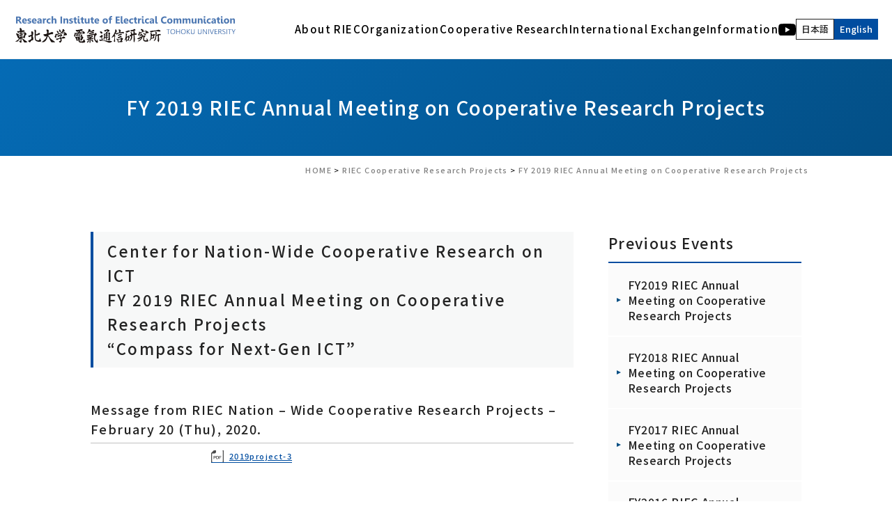

--- FILE ---
content_type: text/html; charset=UTF-8
request_url: https://www.riec.tohoku.ac.jp/en/projects/project2019/
body_size: 70941
content:
<!doctype html>
<html lang="en-US">
<head>
<meta charset="UTF-8">
<meta name="viewport" content="width=device-width">
<link rel="icon" href="https://www.riec.tohoku.ac.jp/wp-content/themes/riec/img/common/favicon.svg" type="image/svg+xml">
<link rel="apple-touch-icon" href="https://www.riec.tohoku.ac.jp/wp-content/themes/riec/img/common/custom_icon.png">
<link rel="alternate" type="application/rss+xml" title="RSS" href="https://www.riec.tohoku.ac.jp/en/feed/" />
<link href="https://www.riec.tohoku.ac.jp/wp-content/themes/riec/css/utility.css" rel="stylesheet">
<link href="https://www.riec.tohoku.ac.jp/wp-content/themes/riec/style.css" rel="stylesheet">
<link href="//cdn.jsdelivr.net/npm/modal-video@2.4.2/css/modal-video.min.css" rel="stylesheet">
<link rel="preconnect" href="https://fonts.googleapis.com">
<link rel="preconnect" href="https://fonts.gstatic.com" crossorigin>
<link href="https://fonts.googleapis.com/css2?family=Noto+Sans+JP:wght@500&family=Roboto:wght@700&display=swap" rel="stylesheet">
<meta name="format-detection" content="telephone=no">
<title>FY 2019 RIEC Annual Meeting on Cooperative Research Projects | 国立大学法人東北大学電気通信研究所公式ウェブサイト</title>
<meta name='robots' content='max-image-preview:large' />
	<style>img:is([sizes="auto" i], [sizes^="auto," i]) { contain-intrinsic-size: 3000px 1500px }</style>
	<link rel="alternate" href="https://www.riec.tohoku.ac.jp/ja/projects/project2019/" hreflang="ja" />
<link rel="alternate" href="https://www.riec.tohoku.ac.jp/en/projects/project2019/" hreflang="en" />

<!-- SEO SIMPLE PACK 3.6.2 -->
<meta name="description" content="Center for Nation-Wide Cooperative Research on ICTFY 2019 RIEC Annual Meeting on Cooperative Research Projects“Compass f">
<link rel="canonical" href="https://www.riec.tohoku.ac.jp/en/projects/project2019/">
<meta property="og:locale" content="en_US">
<meta property="og:type" content="article">
<meta property="og:image" content="https://www.riec.tohoku.ac.jp/wp-content/uploads/2022/04/ogp.jpg">
<meta property="og:title" content="FY 2019 RIEC Annual Meeting on Cooperative Research Projects | 国立大学法人東北大学電気通信研究所公式ウェブサイト">
<meta property="og:description" content="Center for Nation-Wide Cooperative Research on ICTFY 2019 RIEC Annual Meeting on Cooperative Research Projects“Compass f">
<meta property="og:url" content="https://www.riec.tohoku.ac.jp/en/projects/project2019/">
<meta property="og:site_name" content="国立大学法人東北大学電気通信研究所公式ウェブサイト">
<meta name="twitter:card" content="summary_large_image">
<meta name="twitter:site" content="riec_tohokuuniv">
<!-- / SEO SIMPLE PACK -->

<link rel='stylesheet' id='wp-block-library-css' href='https://www.riec.tohoku.ac.jp/wp-includes/css/dist/block-library/style.min.css?ver=6.8.1' type='text/css' media='all' />
<style id='classic-theme-styles-inline-css' type='text/css'>
/*! This file is auto-generated */
.wp-block-button__link{color:#fff;background-color:#32373c;border-radius:9999px;box-shadow:none;text-decoration:none;padding:calc(.667em + 2px) calc(1.333em + 2px);font-size:1.125em}.wp-block-file__button{background:#32373c;color:#fff;text-decoration:none}
</style>
<style id='safe-svg-svg-icon-style-inline-css' type='text/css'>
.safe-svg-cover{text-align:center}.safe-svg-cover .safe-svg-inside{display:inline-block;max-width:100%}.safe-svg-cover svg{fill:currentColor;height:100%;max-height:100%;max-width:100%;width:100%}

</style>
<link rel='stylesheet' id='wp-pagenavi-css' href='https://www.riec.tohoku.ac.jp/wp-content/plugins/wp-pagenavi/pagenavi-css.css?ver=2.70' type='text/css' media='all' />

<link rel="icon" href="https://www.riec.tohoku.ac.jp/wp-content/uploads/2019/01/cropped-comb01bk-1-2-32x32.gif" sizes="32x32" />
<link rel="icon" href="https://www.riec.tohoku.ac.jp/wp-content/uploads/2019/01/cropped-comb01bk-1-2-192x192.gif" sizes="192x192" />
<link rel="apple-touch-icon" href="https://www.riec.tohoku.ac.jp/wp-content/uploads/2019/01/cropped-comb01bk-1-2-180x180.gif" />
<meta name="msapplication-TileImage" content="https://www.riec.tohoku.ac.jp/wp-content/uploads/2019/01/cropped-comb01bk-1-2-270x270.gif" />

<!-- Global site tag (gtag.js) - Google Analytics -->
<script async src="https://www.googletagmanager.com/gtag/js?id=G-Q81MK11VS8"></script>
<script>
  window.dataLayer = window.dataLayer || [];
  function gtag(){dataLayer.push(arguments);}
  gtag('js', new Date());

  gtag('config', 'G-FK0PY5X9ET');
  gtag('config', 'UA-75676558-1');
</script>
</head>

<body class="wp-singular page-template-default page page-id-15957 page-child parent-pageid-8357 wp-theme-riec">
<div id="loading">
  <div id="loading_logo">
  	<img src="https://www.riec.tohoku.ac.jp/wp-content/themes/riec/img/common/loading_logo.svg" alt="国立大学法人東北大学電気通信研究所公式ウェブサイト" class="fadeUp">
  </div>
</div>


<div id="wrapper">
<header>
<div class="inner">
	<h1 class="site_title">
		<a href="https://www.riec.tohoku.ac.jp/en" rel="home">
		<img src="https://www.riec.tohoku.ac.jp/wp-content/themes/riec/img/common/logo.svg" alt="国立大学法人東北大学電気通信研究所公式ウェブサイト"></a>
	</h1>
	<nav class="site_nav_pc show-for-large">
		<div class="menu-%e3%83%98%e3%83%83%e3%83%80%e3%83%bc%ef%bc%88%e8%8b%b1%e8%aa%9e%ef%bc%89-container"><ul id="menu-%e3%83%98%e3%83%83%e3%83%80%e3%83%bc%ef%bc%88%e8%8b%b1%e8%aa%9e%ef%bc%89" class="flex_end dropmenu"><li id="menu-item-8330" class="menu-item menu-item-type-custom menu-item-object-custom menu-item-has-children menu-item-8330"><a>About RIEC</a>
<ul class="sub-menu">
	<li id="menu-item-9912" class="menu-item menu-item-type-custom menu-item-object-custom menu-item-has-children menu-item-9912"><a href="#">Introduction</a>
	<ul class="sub-menu">
		<li id="menu-item-649" class="menu-item menu-item-type-post_type menu-item-object-page menu-item-649"><a href="https://www.riec.tohoku.ac.jp/en/about-riec/introduction/">Greeting from the Director</a></li>
		<li id="menu-item-653" class="menu-item menu-item-type-post_type menu-item-object-page menu-item-653"><a href="https://www.riec.tohoku.ac.jp/en/about-riec/objectives/">Principles, Missions, Objectives</a></li>
		<li id="menu-item-651" class="menu-item menu-item-type-post_type menu-item-object-page menu-item-651"><a href="https://www.riec.tohoku.ac.jp/en/about-riec/institute-vision/">Institute Vision</a></li>
		<li id="menu-item-39995" class="menu-item menu-item-type-post_type menu-item-object-page menu-item-39995"><a href="https://www.riec.tohoku.ac.jp/en/about-riec/organization-3/">Organization</a></li>
		<li id="menu-item-9911" class="menu-item menu-item-type-post_type menu-item-object-page menu-item-9911"><a href="https://www.riec.tohoku.ac.jp/en/about-riec/data/">People, Land and Buildings, Budgets</a></li>
	</ul>
</li>
	<li id="menu-item-9910" class="menu-item menu-item-type-custom menu-item-object-custom menu-item-has-children menu-item-9910"><a href="#">History</a>
	<ul class="sub-menu">
		<li id="menu-item-648" class="menu-item menu-item-type-post_type menu-item-object-page menu-item-648"><a href="https://www.riec.tohoku.ac.jp/en/about-riec/chronology/">Chronology</a></li>
	</ul>
</li>
	<li id="menu-item-9914" class="menu-item menu-item-type-post_type menu-item-object-page menu-item-has-children menu-item-9914"><a href="https://www.riec.tohoku.ac.jp/en/international-exchange/international-activities/">International Activities</a>
	<ul class="sub-menu">
		<li id="menu-item-9913" class="menu-item menu-item-type-post_type menu-item-object-page menu-item-9913"><a href="https://www.riec.tohoku.ac.jp/en/international-exchange/coe/">COE of International Research Collaboration</a></li>
	</ul>
</li>
	<li id="menu-item-650" class="menu-item menu-item-type-post_type menu-item-object-page menu-item-650"><a href="https://www.riec.tohoku.ac.jp/en/about-riec/how-to-study/">How to study at RIEC</a></li>
</ul>
</li>
<li id="menu-item-8319" class="menu-item menu-item-type-custom menu-item-object-custom menu-item-has-children menu-item-8319"><a>Organization</a>
<ul class="sub-menu">
	<li id="menu-item-657" class="menu-item menu-item-type-post_type menu-item-object-page menu-item-has-children menu-item-657"><a href="https://www.riec.tohoku.ac.jp/en/organization/section1/">Computing System Platforms Division</a>
	<ul class="sub-menu">
		<li id="menu-item-36500" class="menu-item menu-item-type-post_type menu-item-object-page menu-item-36500"><a href="https://www.riec.tohoku.ac.jp/en/organization/section1/solid-state/">Solid State Electronics</a></li>
		<li id="menu-item-10003" class="menu-item menu-item-type-post_type menu-item-object-page menu-item-10003"><a href="https://www.riec.tohoku.ac.jp/en/organization/section1/cho/">Dielectric Nano-Devices</a></li>
		<li id="menu-item-10004" class="menu-item menu-item-type-post_type menu-item-object-page menu-item-10004"><a href="https://www.riec.tohoku.ac.jp/en/organization/section1/shirai/">Materials Functionality Design</a></li>
		<li id="menu-item-10021" class="menu-item menu-item-type-post_type menu-item-object-page menu-item-10021"><a href="https://www.riec.tohoku.ac.jp/en/organization/section1/spintronics/">Spintronics</a></li>
		<li id="menu-item-10005" class="menu-item menu-item-type-post_type menu-item-object-page menu-item-10005"><a href="https://www.riec.tohoku.ac.jp/en/organization/section1/sato/">Nano-Integration Devices and Systems</a></li>
		<li id="menu-item-10020" class="menu-item menu-item-type-post_type menu-item-object-page menu-item-10020"><a href="https://www.riec.tohoku.ac.jp/en/organization/section1/otsuka/">Quantum Devices</a></li>
		<li id="menu-item-42096" class="menu-item menu-item-type-post_type menu-item-object-page menu-item-42096"><a href="https://www.riec.tohoku.ac.jp/en/organization/section1/akerman/">Innovative Spintronic Device</a></li>
		<li id="menu-item-9993" class="menu-item menu-item-type-post_type menu-item-object-page menu-item-9993"><a href="https://www.riec.tohoku.ac.jp/en/organization/section1/computing/">Computing Information Theory</a></li>
		<li id="menu-item-9995" class="menu-item menu-item-type-post_type menu-item-object-page menu-item-9995"><a href="https://www.riec.tohoku.ac.jp/en/organization/section1/vlsi/">New Paradigm VLSI System</a></li>
		<li id="menu-item-41860" class="menu-item menu-item-type-post_type menu-item-object-page menu-item-41860"><a href="https://www.riec.tohoku.ac.jp/en/organization/section1/unno/">Software Construction</a></li>
	</ul>
</li>
	<li id="menu-item-655" class="menu-item menu-item-type-post_type menu-item-object-page menu-item-has-children menu-item-655"><a href="https://www.riec.tohoku.ac.jp/en/organization/section2/">Information Communication Platforms Division</a>
	<ul class="sub-menu">
		<li id="menu-item-10017" class="menu-item menu-item-type-post_type menu-item-object-page menu-item-10017"><a href="https://www.riec.tohoku.ac.jp/en/organization/section2/hirooka/">Ultrahigh-Speed Optical Communication</a></li>
		<li id="menu-item-9978" class="menu-item menu-item-type-post_type menu-item-object-page menu-item-9978"><a href="https://www.riec.tohoku.ac.jp/en/organization/section2/suematsu/">Advanced Wireless Information Technology</a></li>
		<li id="menu-item-9980" class="menu-item menu-item-type-post_type menu-item-object-page menu-item-9980"><a href="https://www.riec.tohoku.ac.jp/en/organization/section2/storage/">Information Storage Systems</a></li>
		<li id="menu-item-10023" class="menu-item menu-item-type-post_type menu-item-object-page menu-item-10023"><a href="https://www.riec.tohoku.ac.jp/en/organization/section2/ultra-broad/">Ultra-Broadband Signal Processing</a></li>
		<li id="menu-item-43712" class="menu-item menu-item-type-post_type menu-item-object-page menu-item-43712"><a href="https://www.riec.tohoku.ac.jp/en/organization/section2/quantum-optical/">Quantum Optical Information and Communication Engineering</a></li>
		<li id="menu-item-9992" class="menu-item menu-item-type-post_type menu-item-object-page menu-item-9992"><a href="https://www.riec.tohoku.ac.jp/en/organization/section2/hasegawa/">Network Architecture</a></li>
		<li id="menu-item-9994" class="menu-item menu-item-type-post_type menu-item-object-page menu-item-9994"><a href="https://www.riec.tohoku.ac.jp/en/organization/section2/homma/">Environmentally Conscious Secure Information System</a></li>
	</ul>
</li>
	<li id="menu-item-656" class="menu-item menu-item-type-post_type menu-item-object-page menu-item-has-children menu-item-656"><a href="https://www.riec.tohoku.ac.jp/en/organization/section3/">Human and Bio Information Systems Division</a>
	<ul class="sub-menu">
		<li id="menu-item-9974" class="menu-item menu-item-type-post_type menu-item-object-page menu-item-9974"><a href="https://www.riec.tohoku.ac.jp/en/organization/section3/elecbio/">Electromagnetic Bioinformation Engineering</a></li>
		<li id="menu-item-9972" class="menu-item menu-item-type-post_type menu-item-object-page menu-item-9972"><a href="https://www.riec.tohoku.ac.jp/en/organization/section3/sakamoto/">Advanced Acoustic Information Systems</a></li>
		<li id="menu-item-10019" class="menu-item menu-item-type-post_type menu-item-object-page menu-item-10019"><a href="https://www.riec.tohoku.ac.jp/en/organization/section3/shioiri/">Visual Information Systems Laboratory</a></li>
		<li id="menu-item-10018" class="menu-item menu-item-type-post_type menu-item-object-page menu-item-10018"><a href="https://www.riec.tohoku.ac.jp/en/organization/section3/cmplx/">Realｰworld computing</a></li>
		<li id="menu-item-9977" class="menu-item menu-item-type-post_type menu-item-object-page menu-item-9977"><a href="https://www.riec.tohoku.ac.jp/en/organization/section3/nano-bio/">Nano-Bio Hybrid Molecular Devices</a></li>
		<li id="menu-item-9975" class="menu-item menu-item-type-post_type menu-item-object-page menu-item-9975"><a href="https://www.riec.tohoku.ac.jp/en/organization/section3/ic/">Interactive Content Design</a></li>
	</ul>
</li>
	<li id="menu-item-658" class="menu-item menu-item-type-post_type menu-item-object-page menu-item-has-children menu-item-658"><a href="https://www.riec.tohoku.ac.jp/en/organization/facilities/">Research Facilities</a>
	<ul class="sub-menu">
		<li id="menu-item-30457" class="menu-item menu-item-type-custom menu-item-object-custom menu-item-30457"><a href="https://www.riec.tohoku.ac.jp/en/organization/facilities/nano-lab/">Laboratory for Nanoelectronics and Spintronics</a></li>
		<li id="menu-item-10015" class="menu-item menu-item-type-post_type menu-item-object-page menu-item-10015"><a href="https://www.riec.tohoku.ac.jp/en/organization/facilities/brain-lab/">Laboratory for Brainware Systems</a></li>
		<li id="menu-item-10031" class="menu-item menu-item-type-post_type menu-item-object-page menu-item-10031"><a href="https://www.riec.tohoku.ac.jp/en/organization/facilities/21st/">Research Center for 21st Century Information Technology（IT-21 Center）</a></li>
		<li id="menu-item-42428" class="menu-item menu-item-type-post_type menu-item-object-page menu-item-42428"><a href="https://www.riec.tohoku.ac.jp/en/organization/facilities/cr-ict_en/">Interdisciplinary ICT Research Center for Cyber and Real Spaces</a></li>
	</ul>
</li>
	<li id="menu-item-12034" class="menu-item menu-item-type-post_type menu-item-object-page menu-item-has-children menu-item-12034"><a href="https://www.riec.tohoku.ac.jp/en/organization/common/">Common Research Facilities</a>
	<ul class="sub-menu">
		<li id="menu-item-38350" class="menu-item menu-item-type-post_type menu-item-object-page menu-item-38350"><a href="https://www.riec.tohoku.ac.jp/en/organization/common/fir/">Flexible Information System Center</a></li>
		<li id="menu-item-38351" class="menu-item menu-item-type-post_type menu-item-object-page menu-item-38351"><a href="https://www.riec.tohoku.ac.jp/en/organization/common/fundamental/">Fundamental Technology Center</a></li>
		<li id="menu-item-38352" class="menu-item menu-item-type-post_type menu-item-object-page menu-item-38352"><a href="https://www.riec.tohoku.ac.jp/en/organization/common/anzen/">Management Office for Safety and Health</a></li>
		<li id="menu-item-38353" class="menu-item menu-item-type-custom menu-item-object-custom menu-item-38353"><a href="https://twitter.com/riec_tohokuuniv">Promotion Office</a></li>
	</ul>
</li>
	<li id="menu-item-647" class="menu-item menu-item-type-post_type menu-item-object-page menu-item-647"><a href="https://www.riec.tohoku.ac.jp/en/organization/researchgroup/">Ad-hoc research groups</a></li>
	<li id="menu-item-40753" class="menu-item menu-item-type-post_type menu-item-object-page menu-item-has-children menu-item-40753"><a href="https://www.riec.tohoku.ac.jp/en/organization/cocreation_research_center/">Co-creation Research Center</a>
	<ul class="sub-menu">
		<li id="menu-item-40754" class="menu-item menu-item-type-post_type menu-item-object-page menu-item-40754"><a href="https://www.riec.tohoku.ac.jp/en/organization/cocreation_research_center/cocreation_research_center-fdk_tohoku_photonics_lab/">Furukawa Electric x Tohoku Univ. Co-creation Research Center for Photonics Integration</a></li>
	</ul>
</li>
	<li id="menu-item-40957" class="menu-item menu-item-type-post_type menu-item-object-page menu-item-40957"><a href="https://www.riec.tohoku.ac.jp/en/organization/staff/">Staff</a></li>
</ul>
</li>
<li id="menu-item-8318" class="menu-item menu-item-type-custom menu-item-object-custom menu-item-has-children menu-item-8318"><a>Cooperative Research</a>
<ul class="sub-menu">
	<li id="menu-item-668" class="menu-item menu-item-type-post_type menu-item-object-page menu-item-668"><a href="https://www.riec.tohoku.ac.jp/en/kyopro/">About RIEC Cooperative Research Projects</a></li>
	<li id="menu-item-16991" class="menu-item menu-item-type-custom menu-item-object-custom menu-item-has-children menu-item-16991"><a href="https://www.riec.tohoku.ac.jp/en/kyopro/koubo/">Public Invitation</a>
	<ul class="sub-menu">
		<li id="menu-item-16994" class="menu-item menu-item-type-custom menu-item-object-custom menu-item-16994"><a href="https://www.riec.tohoku.ac.jp/en/kyopro/koubo/user-registration/">RIEC Cooperative Research Projects System</a></li>
		<li id="menu-item-37588" class="menu-item menu-item-type-custom menu-item-object-custom menu-item-37588"><a href="https://www.riec.tohoku.ac.jp/en/kyopro/list/">List of Research Projects</a></li>
	</ul>
</li>
	<li id="menu-item-17004" class="menu-item menu-item-type-post_type menu-item-object-page menu-item-17004"><a href="https://www.riec.tohoku.ac.jp/en/kyopro/acknowledgments/">Description of acknowledgment</a></li>
	<li id="menu-item-16992" class="menu-item menu-item-type-custom menu-item-object-custom menu-item-has-children menu-item-16992"><a href="https://www.riec.tohoku.ac.jp/en/kyopro/annual/">RIEC Annual Meeting</a>
	<ul class="sub-menu">
		<li id="menu-item-42807" class="menu-item menu-item-type-custom menu-item-object-custom menu-item-42807"><a href="https://www.riec.tohoku.ac.jp/project2024/en.html">FY2024 RIEC Annual Meeting</a></li>
		<li id="menu-item-40056" class="menu-item menu-item-type-custom menu-item-object-custom menu-item-40056"><a href="https://www.riec.tohoku.ac.jp/project2023/en.html">FY2023 RIEC Annual Meeting</a></li>
	</ul>
</li>
</ul>
</li>
<li id="menu-item-8328" class="menu-item menu-item-type-custom menu-item-object-custom menu-item-has-children menu-item-8328"><a>International Exchange</a>
<ul class="sub-menu">
	<li id="menu-item-672" class="menu-item menu-item-type-post_type menu-item-object-page menu-item-672"><a href="https://www.riec.tohoku.ac.jp/en/international-exchange/international-activities/">International Activities</a></li>
	<li id="menu-item-671" class="menu-item menu-item-type-post_type menu-item-object-page menu-item-671"><a href="https://www.riec.tohoku.ac.jp/en/international-exchange/coe/">COE of International Research Collaboration</a></li>
</ul>
</li>
<li id="menu-item-8329" class="menu-item menu-item-type-custom menu-item-object-custom menu-item-has-children menu-item-8329"><a>Information</a>
<ul class="sub-menu">
	<li id="menu-item-12158" class="menu-item menu-item-type-post_type menu-item-object-page menu-item-has-children menu-item-12158"><a href="https://www.riec.tohoku.ac.jp/en/info/update/">What’s New</a>
	<ul class="sub-menu">
		<li id="menu-item-12162" class="menu-item menu-item-type-post_type menu-item-object-page menu-item-12162"><a href="https://www.riec.tohoku.ac.jp/en/info/award/">Award</a></li>
		<li id="menu-item-675" class="menu-item menu-item-type-post_type menu-item-object-page menu-item-675"><a href="https://www.riec.tohoku.ac.jp/en/info/news/">News</a></li>
		<li id="menu-item-12163" class="menu-item menu-item-type-post_type menu-item-object-page menu-item-12163"><a href="https://www.riec.tohoku.ac.jp/en/info/pressrelease/">Press Release</a></li>
	</ul>
</li>
	<li id="menu-item-683" class="menu-item menu-item-type-post_type menu-item-object-page menu-item-has-children menu-item-683"><a href="https://www.riec.tohoku.ac.jp/en/info/events/">Event</a>
	<ul class="sub-menu">
		<li id="menu-item-37580" class="menu-item menu-item-type-custom menu-item-object-custom menu-item-37580"><a href="https://www.riec.tohoku.ac.jp/en/nation-wide/annual/">RIEC Annual Meeting</a></li>
		<li id="menu-item-676" class="menu-item menu-item-type-post_type menu-item-object-page menu-item-676"><a href="https://www.riec.tohoku.ac.jp/en/info/research/">Projects Type-T (Study Groups on Electrical Communication)</a></li>
		<li id="menu-item-8479" class="menu-item menu-item-type-post_type menu-item-object-page menu-item-8479"><a href="https://www.riec.tohoku.ac.jp/en/info/lecture/">Lecture</a></li>
		<li id="menu-item-8478" class="menu-item menu-item-type-post_type menu-item-object-page menu-item-8478"><a href="https://www.riec.tohoku.ac.jp/en/info/symposiums/">Symposiums</a></li>
		<li id="menu-item-12238" class="menu-item menu-item-type-post_type menu-item-object-page menu-item-12238"><a href="https://www.riec.tohoku.ac.jp/en/info/nationwide/">Nation-wide Cooperative Study Group</a></li>
	</ul>
</li>
	<li id="menu-item-12159" class="menu-item menu-item-type-custom menu-item-object-custom menu-item-has-children menu-item-12159"><a href="#">Archives</a>
	<ul class="sub-menu">
		<li id="menu-item-18277" class="menu-item menu-item-type-custom menu-item-object-custom menu-item-18277"><a href="https://www.riec.tohoku.ac.jp/riecpr">RIEC NEWS WEB</a></li>
		<li id="menu-item-9982" class="menu-item menu-item-type-post_type menu-item-object-page menu-item-9982"><a href="https://www.riec.tohoku.ac.jp/en/info/publications/">Latest version of the Archives</a></li>
		<li id="menu-item-12161" class="menu-item menu-item-type-post_type menu-item-object-page menu-item-12161"><a href="https://www.riec.tohoku.ac.jp/en/info/publications/youran/">RIEC, Tohoku University : Back number</a></li>
		<li id="menu-item-10035" class="menu-item menu-item-type-post_type menu-item-object-page menu-item-10035"><a href="https://www.riec.tohoku.ac.jp/en/info/publications/houkoku/">Annual Report of RIEC : Back Number</a></li>
		<li id="menu-item-10036" class="menu-item menu-item-type-post_type menu-item-object-page menu-item-10036"><a href="https://www.riec.tohoku.ac.jp/en/info/publications/riecnews/">RIEC NEWS Back Number</a></li>
	</ul>
</li>
	<li id="menu-item-12160" class="menu-item menu-item-type-custom menu-item-object-custom menu-item-has-children menu-item-12160"><a href="#">Other</a>
	<ul class="sub-menu">
		<li id="menu-item-10034" class="menu-item menu-item-type-post_type menu-item-object-page menu-item-10034"><a href="https://www.riec.tohoku.ac.jp/en/top/koubo/">Call For Proposals</a></li>
		<li id="menu-item-32051" class="menu-item menu-item-type-custom menu-item-object-custom menu-item-32051"><a href="https://sites.google.com/tohoku.ac.jp/riec-jimubu/">RIEC Administrative Office (Japanese Website)</a></li>
	</ul>
</li>
	<li id="menu-item-37025" class="menu-item menu-item-type-post_type menu-item-object-page menu-item-37025"><a href="https://www.riec.tohoku.ac.jp/en/info/educational-activities/">Educational Activities</a></li>
</ul>
</li>
<li id="menu-item-34146" class="menu-item menu-item-type-custom menu-item-object-custom menu-item-34146 has-image"><a href="https://www.youtube.com/c/RIECTohokuU"><img width="25" height="18" src="https://www.riec.tohoku.ac.jp/wp-content/uploads/2022/03/icon_youtube-2.svg" class="attachment-full size-full wp-post-image" alt="Youtube" title="Youtube" decoding="async" /></a></li>
<li id="menu-item-34145-ja" class="lang-item lang-item-3 lang-item-ja lang-item-first menu-item menu-item-type-custom menu-item-object-custom menu-item-34145-ja"><a href="https://www.riec.tohoku.ac.jp/ja/projects/project2019/" hreflang="ja" lang="ja">日本語</a></li>
<li id="menu-item-34145-en" class="lang-item lang-item-6 lang-item-en current-lang menu-item menu-item-type-custom menu-item-object-custom menu-item-34145-en"><a href="https://www.riec.tohoku.ac.jp/en/projects/project2019/" hreflang="en-US" lang="en-US">English</a></li>
</ul></div>	</nav><!-- site_nav_pc -->
	
	<nav class="site_nav_sp_tb hide-for-large">
    <div class="button_container" id="toggle">
      <span class="top"></span>
      <span class="middle"></span>
      <span class="bottom"></span>
    </div><!-- button_container -->

    <div class="overlay" id="overlay">
      <nav class="overlay-menu">
	      <h2>
	      	<a class="home_link" href="https://www.riec.tohoku.ac.jp/en" rel="home">
            <img src="https://www.riec.tohoku.ac.jp/wp-content/themes/riec/img/common/logo_sp.svg" alt="国立大学法人東北大学電気通信研究所公式ウェブサイト">
          </a>
	      </h2>
        <div class="menu-%e3%83%98%e3%83%83%e3%83%80%e3%83%bc%ef%bc%88%e8%8b%b1%e8%aa%9e%ef%bc%89-container"><ul id="menu-%e3%83%98%e3%83%83%e3%83%80%e3%83%bc%ef%bc%88%e8%8b%b1%e8%aa%9e%ef%bc%89-1" class="dropmenu"><li class="menu-item menu-item-type-custom menu-item-object-custom menu-item-has-children menu-item-8330"><a>About RIEC</a>
<ul class="sub-menu">
	<li class="menu-item menu-item-type-custom menu-item-object-custom menu-item-has-children menu-item-9912"><a href="#">Introduction</a>
	<ul class="sub-menu">
		<li class="menu-item menu-item-type-post_type menu-item-object-page menu-item-649"><a href="https://www.riec.tohoku.ac.jp/en/about-riec/introduction/">Greeting from the Director</a></li>
		<li class="menu-item menu-item-type-post_type menu-item-object-page menu-item-653"><a href="https://www.riec.tohoku.ac.jp/en/about-riec/objectives/">Principles, Missions, Objectives</a></li>
		<li class="menu-item menu-item-type-post_type menu-item-object-page menu-item-651"><a href="https://www.riec.tohoku.ac.jp/en/about-riec/institute-vision/">Institute Vision</a></li>
		<li class="menu-item menu-item-type-post_type menu-item-object-page menu-item-39995"><a href="https://www.riec.tohoku.ac.jp/en/about-riec/organization-3/">Organization</a></li>
		<li class="menu-item menu-item-type-post_type menu-item-object-page menu-item-9911"><a href="https://www.riec.tohoku.ac.jp/en/about-riec/data/">People, Land and Buildings, Budgets</a></li>
	</ul>
</li>
	<li class="menu-item menu-item-type-custom menu-item-object-custom menu-item-has-children menu-item-9910"><a href="#">History</a>
	<ul class="sub-menu">
		<li class="menu-item menu-item-type-post_type menu-item-object-page menu-item-648"><a href="https://www.riec.tohoku.ac.jp/en/about-riec/chronology/">Chronology</a></li>
	</ul>
</li>
	<li class="menu-item menu-item-type-post_type menu-item-object-page menu-item-has-children menu-item-9914"><a href="https://www.riec.tohoku.ac.jp/en/international-exchange/international-activities/">International Activities</a>
	<ul class="sub-menu">
		<li class="menu-item menu-item-type-post_type menu-item-object-page menu-item-9913"><a href="https://www.riec.tohoku.ac.jp/en/international-exchange/coe/">COE of International Research Collaboration</a></li>
	</ul>
</li>
	<li class="menu-item menu-item-type-post_type menu-item-object-page menu-item-650"><a href="https://www.riec.tohoku.ac.jp/en/about-riec/how-to-study/">How to study at RIEC</a></li>
</ul>
</li>
<li class="menu-item menu-item-type-custom menu-item-object-custom menu-item-has-children menu-item-8319"><a>Organization</a>
<ul class="sub-menu">
	<li class="menu-item menu-item-type-post_type menu-item-object-page menu-item-has-children menu-item-657"><a href="https://www.riec.tohoku.ac.jp/en/organization/section1/">Computing System Platforms Division</a>
	<ul class="sub-menu">
		<li class="menu-item menu-item-type-post_type menu-item-object-page menu-item-36500"><a href="https://www.riec.tohoku.ac.jp/en/organization/section1/solid-state/">Solid State Electronics</a></li>
		<li class="menu-item menu-item-type-post_type menu-item-object-page menu-item-10003"><a href="https://www.riec.tohoku.ac.jp/en/organization/section1/cho/">Dielectric Nano-Devices</a></li>
		<li class="menu-item menu-item-type-post_type menu-item-object-page menu-item-10004"><a href="https://www.riec.tohoku.ac.jp/en/organization/section1/shirai/">Materials Functionality Design</a></li>
		<li class="menu-item menu-item-type-post_type menu-item-object-page menu-item-10021"><a href="https://www.riec.tohoku.ac.jp/en/organization/section1/spintronics/">Spintronics</a></li>
		<li class="menu-item menu-item-type-post_type menu-item-object-page menu-item-10005"><a href="https://www.riec.tohoku.ac.jp/en/organization/section1/sato/">Nano-Integration Devices and Systems</a></li>
		<li class="menu-item menu-item-type-post_type menu-item-object-page menu-item-10020"><a href="https://www.riec.tohoku.ac.jp/en/organization/section1/otsuka/">Quantum Devices</a></li>
		<li class="menu-item menu-item-type-post_type menu-item-object-page menu-item-42096"><a href="https://www.riec.tohoku.ac.jp/en/organization/section1/akerman/">Innovative Spintronic Device</a></li>
		<li class="menu-item menu-item-type-post_type menu-item-object-page menu-item-9993"><a href="https://www.riec.tohoku.ac.jp/en/organization/section1/computing/">Computing Information Theory</a></li>
		<li class="menu-item menu-item-type-post_type menu-item-object-page menu-item-9995"><a href="https://www.riec.tohoku.ac.jp/en/organization/section1/vlsi/">New Paradigm VLSI System</a></li>
		<li class="menu-item menu-item-type-post_type menu-item-object-page menu-item-41860"><a href="https://www.riec.tohoku.ac.jp/en/organization/section1/unno/">Software Construction</a></li>
	</ul>
</li>
	<li class="menu-item menu-item-type-post_type menu-item-object-page menu-item-has-children menu-item-655"><a href="https://www.riec.tohoku.ac.jp/en/organization/section2/">Information Communication Platforms Division</a>
	<ul class="sub-menu">
		<li class="menu-item menu-item-type-post_type menu-item-object-page menu-item-10017"><a href="https://www.riec.tohoku.ac.jp/en/organization/section2/hirooka/">Ultrahigh-Speed Optical Communication</a></li>
		<li class="menu-item menu-item-type-post_type menu-item-object-page menu-item-9978"><a href="https://www.riec.tohoku.ac.jp/en/organization/section2/suematsu/">Advanced Wireless Information Technology</a></li>
		<li class="menu-item menu-item-type-post_type menu-item-object-page menu-item-9980"><a href="https://www.riec.tohoku.ac.jp/en/organization/section2/storage/">Information Storage Systems</a></li>
		<li class="menu-item menu-item-type-post_type menu-item-object-page menu-item-10023"><a href="https://www.riec.tohoku.ac.jp/en/organization/section2/ultra-broad/">Ultra-Broadband Signal Processing</a></li>
		<li class="menu-item menu-item-type-post_type menu-item-object-page menu-item-43712"><a href="https://www.riec.tohoku.ac.jp/en/organization/section2/quantum-optical/">Quantum Optical Information and Communication Engineering</a></li>
		<li class="menu-item menu-item-type-post_type menu-item-object-page menu-item-9992"><a href="https://www.riec.tohoku.ac.jp/en/organization/section2/hasegawa/">Network Architecture</a></li>
		<li class="menu-item menu-item-type-post_type menu-item-object-page menu-item-9994"><a href="https://www.riec.tohoku.ac.jp/en/organization/section2/homma/">Environmentally Conscious Secure Information System</a></li>
	</ul>
</li>
	<li class="menu-item menu-item-type-post_type menu-item-object-page menu-item-has-children menu-item-656"><a href="https://www.riec.tohoku.ac.jp/en/organization/section3/">Human and Bio Information Systems Division</a>
	<ul class="sub-menu">
		<li class="menu-item menu-item-type-post_type menu-item-object-page menu-item-9974"><a href="https://www.riec.tohoku.ac.jp/en/organization/section3/elecbio/">Electromagnetic Bioinformation Engineering</a></li>
		<li class="menu-item menu-item-type-post_type menu-item-object-page menu-item-9972"><a href="https://www.riec.tohoku.ac.jp/en/organization/section3/sakamoto/">Advanced Acoustic Information Systems</a></li>
		<li class="menu-item menu-item-type-post_type menu-item-object-page menu-item-10019"><a href="https://www.riec.tohoku.ac.jp/en/organization/section3/shioiri/">Visual Information Systems Laboratory</a></li>
		<li class="menu-item menu-item-type-post_type menu-item-object-page menu-item-10018"><a href="https://www.riec.tohoku.ac.jp/en/organization/section3/cmplx/">Realｰworld computing</a></li>
		<li class="menu-item menu-item-type-post_type menu-item-object-page menu-item-9977"><a href="https://www.riec.tohoku.ac.jp/en/organization/section3/nano-bio/">Nano-Bio Hybrid Molecular Devices</a></li>
		<li class="menu-item menu-item-type-post_type menu-item-object-page menu-item-9975"><a href="https://www.riec.tohoku.ac.jp/en/organization/section3/ic/">Interactive Content Design</a></li>
	</ul>
</li>
	<li class="menu-item menu-item-type-post_type menu-item-object-page menu-item-has-children menu-item-658"><a href="https://www.riec.tohoku.ac.jp/en/organization/facilities/">Research Facilities</a>
	<ul class="sub-menu">
		<li class="menu-item menu-item-type-custom menu-item-object-custom menu-item-30457"><a href="https://www.riec.tohoku.ac.jp/en/organization/facilities/nano-lab/">Laboratory for Nanoelectronics and Spintronics</a></li>
		<li class="menu-item menu-item-type-post_type menu-item-object-page menu-item-10015"><a href="https://www.riec.tohoku.ac.jp/en/organization/facilities/brain-lab/">Laboratory for Brainware Systems</a></li>
		<li class="menu-item menu-item-type-post_type menu-item-object-page menu-item-10031"><a href="https://www.riec.tohoku.ac.jp/en/organization/facilities/21st/">Research Center for 21st Century Information Technology（IT-21 Center）</a></li>
		<li class="menu-item menu-item-type-post_type menu-item-object-page menu-item-42428"><a href="https://www.riec.tohoku.ac.jp/en/organization/facilities/cr-ict_en/">Interdisciplinary ICT Research Center for Cyber and Real Spaces</a></li>
	</ul>
</li>
	<li class="menu-item menu-item-type-post_type menu-item-object-page menu-item-has-children menu-item-12034"><a href="https://www.riec.tohoku.ac.jp/en/organization/common/">Common Research Facilities</a>
	<ul class="sub-menu">
		<li class="menu-item menu-item-type-post_type menu-item-object-page menu-item-38350"><a href="https://www.riec.tohoku.ac.jp/en/organization/common/fir/">Flexible Information System Center</a></li>
		<li class="menu-item menu-item-type-post_type menu-item-object-page menu-item-38351"><a href="https://www.riec.tohoku.ac.jp/en/organization/common/fundamental/">Fundamental Technology Center</a></li>
		<li class="menu-item menu-item-type-post_type menu-item-object-page menu-item-38352"><a href="https://www.riec.tohoku.ac.jp/en/organization/common/anzen/">Management Office for Safety and Health</a></li>
		<li class="menu-item menu-item-type-custom menu-item-object-custom menu-item-38353"><a href="https://twitter.com/riec_tohokuuniv">Promotion Office</a></li>
	</ul>
</li>
	<li class="menu-item menu-item-type-post_type menu-item-object-page menu-item-647"><a href="https://www.riec.tohoku.ac.jp/en/organization/researchgroup/">Ad-hoc research groups</a></li>
	<li class="menu-item menu-item-type-post_type menu-item-object-page menu-item-has-children menu-item-40753"><a href="https://www.riec.tohoku.ac.jp/en/organization/cocreation_research_center/">Co-creation Research Center</a>
	<ul class="sub-menu">
		<li class="menu-item menu-item-type-post_type menu-item-object-page menu-item-40754"><a href="https://www.riec.tohoku.ac.jp/en/organization/cocreation_research_center/cocreation_research_center-fdk_tohoku_photonics_lab/">Furukawa Electric x Tohoku Univ. Co-creation Research Center for Photonics Integration</a></li>
	</ul>
</li>
	<li class="menu-item menu-item-type-post_type menu-item-object-page menu-item-40957"><a href="https://www.riec.tohoku.ac.jp/en/organization/staff/">Staff</a></li>
</ul>
</li>
<li class="menu-item menu-item-type-custom menu-item-object-custom menu-item-has-children menu-item-8318"><a>Cooperative Research</a>
<ul class="sub-menu">
	<li class="menu-item menu-item-type-post_type menu-item-object-page menu-item-668"><a href="https://www.riec.tohoku.ac.jp/en/kyopro/">About RIEC Cooperative Research Projects</a></li>
	<li class="menu-item menu-item-type-custom menu-item-object-custom menu-item-has-children menu-item-16991"><a href="https://www.riec.tohoku.ac.jp/en/kyopro/koubo/">Public Invitation</a>
	<ul class="sub-menu">
		<li class="menu-item menu-item-type-custom menu-item-object-custom menu-item-16994"><a href="https://www.riec.tohoku.ac.jp/en/kyopro/koubo/user-registration/">RIEC Cooperative Research Projects System</a></li>
		<li class="menu-item menu-item-type-custom menu-item-object-custom menu-item-37588"><a href="https://www.riec.tohoku.ac.jp/en/kyopro/list/">List of Research Projects</a></li>
	</ul>
</li>
	<li class="menu-item menu-item-type-post_type menu-item-object-page menu-item-17004"><a href="https://www.riec.tohoku.ac.jp/en/kyopro/acknowledgments/">Description of acknowledgment</a></li>
	<li class="menu-item menu-item-type-custom menu-item-object-custom menu-item-has-children menu-item-16992"><a href="https://www.riec.tohoku.ac.jp/en/kyopro/annual/">RIEC Annual Meeting</a>
	<ul class="sub-menu">
		<li class="menu-item menu-item-type-custom menu-item-object-custom menu-item-42807"><a href="https://www.riec.tohoku.ac.jp/project2024/en.html">FY2024 RIEC Annual Meeting</a></li>
		<li class="menu-item menu-item-type-custom menu-item-object-custom menu-item-40056"><a href="https://www.riec.tohoku.ac.jp/project2023/en.html">FY2023 RIEC Annual Meeting</a></li>
	</ul>
</li>
</ul>
</li>
<li class="menu-item menu-item-type-custom menu-item-object-custom menu-item-has-children menu-item-8328"><a>International Exchange</a>
<ul class="sub-menu">
	<li class="menu-item menu-item-type-post_type menu-item-object-page menu-item-672"><a href="https://www.riec.tohoku.ac.jp/en/international-exchange/international-activities/">International Activities</a></li>
	<li class="menu-item menu-item-type-post_type menu-item-object-page menu-item-671"><a href="https://www.riec.tohoku.ac.jp/en/international-exchange/coe/">COE of International Research Collaboration</a></li>
</ul>
</li>
<li class="menu-item menu-item-type-custom menu-item-object-custom menu-item-has-children menu-item-8329"><a>Information</a>
<ul class="sub-menu">
	<li class="menu-item menu-item-type-post_type menu-item-object-page menu-item-has-children menu-item-12158"><a href="https://www.riec.tohoku.ac.jp/en/info/update/">What’s New</a>
	<ul class="sub-menu">
		<li class="menu-item menu-item-type-post_type menu-item-object-page menu-item-12162"><a href="https://www.riec.tohoku.ac.jp/en/info/award/">Award</a></li>
		<li class="menu-item menu-item-type-post_type menu-item-object-page menu-item-675"><a href="https://www.riec.tohoku.ac.jp/en/info/news/">News</a></li>
		<li class="menu-item menu-item-type-post_type menu-item-object-page menu-item-12163"><a href="https://www.riec.tohoku.ac.jp/en/info/pressrelease/">Press Release</a></li>
	</ul>
</li>
	<li class="menu-item menu-item-type-post_type menu-item-object-page menu-item-has-children menu-item-683"><a href="https://www.riec.tohoku.ac.jp/en/info/events/">Event</a>
	<ul class="sub-menu">
		<li class="menu-item menu-item-type-custom menu-item-object-custom menu-item-37580"><a href="https://www.riec.tohoku.ac.jp/en/nation-wide/annual/">RIEC Annual Meeting</a></li>
		<li class="menu-item menu-item-type-post_type menu-item-object-page menu-item-676"><a href="https://www.riec.tohoku.ac.jp/en/info/research/">Projects Type-T (Study Groups on Electrical Communication)</a></li>
		<li class="menu-item menu-item-type-post_type menu-item-object-page menu-item-8479"><a href="https://www.riec.tohoku.ac.jp/en/info/lecture/">Lecture</a></li>
		<li class="menu-item menu-item-type-post_type menu-item-object-page menu-item-8478"><a href="https://www.riec.tohoku.ac.jp/en/info/symposiums/">Symposiums</a></li>
		<li class="menu-item menu-item-type-post_type menu-item-object-page menu-item-12238"><a href="https://www.riec.tohoku.ac.jp/en/info/nationwide/">Nation-wide Cooperative Study Group</a></li>
	</ul>
</li>
	<li class="menu-item menu-item-type-custom menu-item-object-custom menu-item-has-children menu-item-12159"><a href="#">Archives</a>
	<ul class="sub-menu">
		<li class="menu-item menu-item-type-custom menu-item-object-custom menu-item-18277"><a href="https://www.riec.tohoku.ac.jp/riecpr">RIEC NEWS WEB</a></li>
		<li class="menu-item menu-item-type-post_type menu-item-object-page menu-item-9982"><a href="https://www.riec.tohoku.ac.jp/en/info/publications/">Latest version of the Archives</a></li>
		<li class="menu-item menu-item-type-post_type menu-item-object-page menu-item-12161"><a href="https://www.riec.tohoku.ac.jp/en/info/publications/youran/">RIEC, Tohoku University : Back number</a></li>
		<li class="menu-item menu-item-type-post_type menu-item-object-page menu-item-10035"><a href="https://www.riec.tohoku.ac.jp/en/info/publications/houkoku/">Annual Report of RIEC : Back Number</a></li>
		<li class="menu-item menu-item-type-post_type menu-item-object-page menu-item-10036"><a href="https://www.riec.tohoku.ac.jp/en/info/publications/riecnews/">RIEC NEWS Back Number</a></li>
	</ul>
</li>
	<li class="menu-item menu-item-type-custom menu-item-object-custom menu-item-has-children menu-item-12160"><a href="#">Other</a>
	<ul class="sub-menu">
		<li class="menu-item menu-item-type-post_type menu-item-object-page menu-item-10034"><a href="https://www.riec.tohoku.ac.jp/en/top/koubo/">Call For Proposals</a></li>
		<li class="menu-item menu-item-type-custom menu-item-object-custom menu-item-32051"><a href="https://sites.google.com/tohoku.ac.jp/riec-jimubu/">RIEC Administrative Office (Japanese Website)</a></li>
	</ul>
</li>
	<li class="menu-item menu-item-type-post_type menu-item-object-page menu-item-37025"><a href="https://www.riec.tohoku.ac.jp/en/info/educational-activities/">Educational Activities</a></li>
</ul>
</li>
<li class="menu-item menu-item-type-custom menu-item-object-custom menu-item-34146 has-image"><a href="https://www.youtube.com/c/RIECTohokuU"><img width="25" height="18" src="https://www.riec.tohoku.ac.jp/wp-content/uploads/2022/03/icon_youtube-2.svg" class="attachment-full size-full wp-post-image" alt="Youtube" title="Youtube" decoding="async" /></a></li>
<li class="lang-item lang-item-3 lang-item-ja lang-item-first menu-item menu-item-type-custom menu-item-object-custom menu-item-34145-ja"><a href="https://www.riec.tohoku.ac.jp/ja/projects/project2019/" hreflang="ja" lang="ja">日本語</a></li>
<li class="lang-item lang-item-6 lang-item-en current-lang menu-item menu-item-type-custom menu-item-object-custom menu-item-34145-en"><a href="https://www.riec.tohoku.ac.jp/en/projects/project2019/" hreflang="en-US" lang="en-US">English</a></li>
</ul></div>      </nav><!-- overlay-menu -->
    </div><!-- overlay -->
	</nav><!-- site_nav_sp -->
</div><!-- inner -->
</header>

<section id="title_head">
<div class="inner">
  <h2>FY 2019 RIEC Annual Meeting on Cooperative Research Projects</h2>
</div><!-- inner -->
</section><!-- title_head -->

<div id="breadcrumb">
  <div class="inner">
    <p><!-- Breadcrumb NavXT 7.4.1 -->
<span property="itemListElement" typeof="ListItem"><a property="item" typeof="WebPage" title="Go to 国立大学法人東北大学電気通信研究所公式ウェブサイト." href="https://www.riec.tohoku.ac.jp" class="home" ><span property="name">HOME</span></a><meta property="position" content="1"></span> &gt; <span property="itemListElement" typeof="ListItem"><a property="item" typeof="WebPage" title="Go to RIEC Cooperative Research Projects." href="https://www.riec.tohoku.ac.jp/en/projects/" class="post post-page" ><span property="name">RIEC Cooperative Research Projects</span></a><meta property="position" content="2"></span> &gt; <span property="itemListElement" typeof="ListItem"><span property="name" class="post post-page current-item">FY 2019 RIEC Annual Meeting on Cooperative Research Projects</span><meta property="url" content="https://www.riec.tohoku.ac.jp/en/projects/project2019/"><meta property="position" content="3"></span></p>
  </div><!-- inner -->
</div><!-- breadcrumb -->

<main id="main">

<div class="main_inner">
  <div class="entry_content">
    
<h2 class="wp-block-heading">Center for Nation-Wide Cooperative Research on ICT<br>FY 2019 RIEC Annual Meeting on Cooperative Research Projects<br>“Compass for Next-Gen ICT”</h2>



<div style="height:30px" aria-hidden="true" class="wp-block-spacer"></div>



<h3 class="wp-block-heading">Message from RIEC Nation – Wide Cooperative Research Projects –<br>February 20 (Thu), 2020.</h3>



<div class="wp-block-columns is-layout-flex wp-container-core-columns-is-layout-9d6595d7 wp-block-columns-is-layout-flex">
<div class="wp-block-column is-layout-flow wp-block-column-is-layout-flow" style="flex-basis:66.66%">
<div data-wp-interactive="core/file" class="wp-block-file"><object data-wp-bind--hidden="!state.hasPdfPreview" hidden class="wp-block-file__embed" data="https://www.riec.tohoku.ac.jp/wp-content/uploads/2022/03/2019project-3.pdf" type="application/pdf" style="width:100%;height:600px" aria-label="Embed of 2019project-3の埋め込み。."></object><a id="wp-block-file--media-703e5ea7-bf45-4ebc-9669-d7c99a037670" href="https://www.riec.tohoku.ac.jp/wp-content/uploads/2022/03/2019project-3.pdf">2019project-3</a><a href="https://www.riec.tohoku.ac.jp/wp-content/uploads/2022/03/2019project-3.pdf" class="wp-block-file__button" download aria-describedby="wp-block-file--media-703e5ea7-bf45-4ebc-9669-d7c99a037670">ダウンロード</a></div>
</div>



<div class="wp-block-column is-layout-flow wp-block-column-is-layout-flow" style="flex-basis:33.33%"></div>
</div>



<h2 class="wp-block-heading">Program</h2>


<table style="border-collapse: collapse; width: 100%; height: 1460px;">
<tbody>
<tr style="height: 175px;">
<td style="width: 15%; height: 175px;">
<p>10:00-10:30</p>
</td>
<td style="width: 50%; height: 175px;">
<p><a href="https://youtu.be/fzciuAFpVYU" target="_blank" rel="noopener">Opening Session</a></p>
<p> </p>
<p>RIEC and its Cooperative Research Projects<br />Satoshi Shioiri<br />(Director, Research Institute of Electrical Communication,<br />Tohoku University)</p>
</td>
</tr>
<tr style="height: 363px;">
<td style="width: 15%; height: 363px;">
<p>10:30-12:00</p>
</td>
<td style="width: 50%; height: 363px;">
<p><strong>Session 2 Cooperative Research Projects I</strong></p>
<p> </p>
<p>10:30-11:00<br /><a href="https://youtu.be/4di0UZ4Fzg8" target="_blank" rel="noopener">Wide-area distributed cooperation of edge computing infrastructure and its international development<br />Hiroki Kashiwazaki (National Institute of Informatics)</a></p>
<p> </p>
<p>11:00-11:30<br /><a href="https://youtu.be/sh4tqFlRpJ8" target="_blank" rel="noopener">An Online Approach for Computing Resource Allocation and Data Placement in Distributed Edge Cloud Networks<br />Shao Xun (Kitami Institute of Technology)</a></p>
<p> </p>
<p>11:30-12:00<br /><a href="https://youtu.be/s1Exz4XPwt8" target="_blank" rel="noopener">Medical Gist Perception – Identify breast cancer within a glimpse of a second<br />Chia-Chien Wu (Harvard University)</a></p>
</td>
</tr>
<tr style="height: 70px;">
<td style="width: 15%; height: 70px;"> </td>
<td style="width: 50%; height: 70px;">
<p>(Lunch Break)</p>
</td>
</tr>
<tr style="height: 342px;">
<td style="width: 15%; height: 342px;">
<p>13:30-15:00</p>
</td>
<td style="width: 50%; height: 342px;">
<p><strong>Session 3 Inter-Organizational Research Projects</strong></p>
<p> </p>
<p>13:30-14:00<br />Smart Learning Environment: Review and Reflections<br />Hsiu-Ping Yueh (National Taiwan University)</p>
<p> </p>
<p>14:00-14:30<br />Plasmonic color filtering for multi-band image sensor<br />Atsushi Ono (Shizuoka University)</p>
<p> </p>
<p>14:30-15:00<br />Nano/microfabrication technology for designing functional neuronal networks with living cells<br />Hideaki Yamamoto (Tohoku University)</p>
</td>
</tr>
<tr style="height: 342px;">
<td style="width: 15%; height: 342px;">
<p>15:10-16:40</p>
</td>
<td style="width: 50%; height: 342px;">
<p><strong>Session 4 Cooperative Research Projects II</strong></p>
<p> </p>
<p>15:10-15:40<br />Stochastic Neural Network with Spintronics<br />Shunsuke Fukami (Tohoku University)</p>
<p> </p>
<p>15:40-16:10<br />High-dimensional neurodynamics and its applications in neuro-based hardware<br />Gouhei Tanaka (substitute) (University of Tokyo)</p>
<p> </p>
<p>16:10-16:40<br /><a href="https://youtu.be/G8tAHvrZffY" target="_blank" rel="noopener">Resonant tunneling diode oscillators for high performance sensors<br />Koichi Maezawa (Toyama University)</a></p>
</td>
</tr>
<tr style="height: 70px;">
<td style="width: 15%; height: 70px;">
<p>16:40-17:50</p>
</td>
<td style="width: 50%; height: 70px;">
<p>Poster Session Nation – Wide Cooperative Research Projects</p>
</td>
</tr>
<tr style="height: 70px;">
<td style="width: 15%; height: 70px;">
<p>18:00-19:00</p>
</td>
<td style="width: 50%; height: 70px;">
<p>Reception</p>
</td>
</tr>
</tbody>
</table>


<h2 class="wp-block-heading">Outline</h2>



<ul class="wp-block-list"><li>Date : February 20 (Thu), 2020 10:00 – 19:00 (Open 9:30-)</li><li>Venue : <a rel="noreferrer noopener" href="https://www.riec.tohoku.ac.jp/en/top/access/" target="_blank">Research Institute of Electrical Communication, Tohoku University</a> 2-1-1 Katahira, Aoba-ku, Sendai 980-8577, JAPAN</li><li>Organizer: Research Institute of Electrical Communication, Tohoku University</li><li>Participation Sessions: Free of Charge</li><li>Reception:￥3,000 / person（Pay at the reception desk at the venue）</li></ul>



<p class="note">Contact: Cooperative Research Section of RIEC<br>2-1-1 Katahira, Aoba-ku, Sendai<br>980-8577, JAPAN</p>



<div style="height:322px" aria-hidden="true" class="wp-block-spacer"></div>

    
  </div><!-- entry_content -->


  <div class="sidebar">
    <dl class="link">
  <dt>Previous Events</dt>
  <dd>
    <ul>
      <li><a href="https://www.riec.tohoku.ac.jp/en/projects/project2019">FY2019 RIEC Annual Meeting on Cooperative Research Projects</a></li>
      <li><a href="https://www.riec.tohoku.ac.jp/en/projects/project2018">FY2018 RIEC Annual Meeting on Cooperative Research Projects</a></li>
      <li><a href="https://www.riec.tohoku.ac.jp/en/projects/project2017">FY2017 RIEC Annual Meeting on Cooperative Research Projects</a></li>
      <li><a href="https://www.riec.tohoku.ac.jp/en/projects/project2016">FY2016 RIEC Annual Meeting on Cooperative Research Projects</a></li>
      <li><a href="https://www.riec.tohoku.ac.jp/en/projects/project2015">FY2015 RIEC Annual Meeting on Cooperative Research Projects</a></li>
    </ul>    
  </dd>
</dl>



<div class="appeal">
  <ul class="appeal_ja glid small-2 medium-1">
    <li>
      <a href="https://www.riec.tohoku.ac.jp/ja/nation-wide">
        <dl>
          <dt><img src="https://www.riec.tohoku.ac.jp/wp-content/themes/riec/img/page/sidebar_appeal_ja_joint_project.svg" alt="共同プロジェクト"></dt>
          <dd>加速する重要研究拠点</dd>
        </dl>
      </a>
    </li>
    <li>
      <a href="https://www.youtube.com/watch?v=qYNOz1sao9Q&list=PL52Rv2dZ3uoVwL6YVxmleOWiGVxOw9iHC">
        <dl>
          <dt><img src="https://www.riec.tohoku.ac.jp/wp-content/themes/riec/img/page/sidebar_appeal_ja_tsukenjin.svg" alt="通研人"></dt>
          <dd>人と研究をドキュメント</dd>
        </dl>
      </a>
    </li>
    <li>
      <a href="https://www.riec.tohoku.ac.jp/ja/collaborative/industry">
        <dl>
          <dt><img src="https://www.riec.tohoku.ac.jp/wp-content/themes/riec/img/page/sidebar_appeal_ja_industry_academia_government_company.svg" alt="産学官企業のみなさまへ"></dt>
          <dd>連携は新たな創出を生む</dd>
        </dl>
      </a>
    </li>
    <li>
      <a href="https://www.riec.tohoku.ac.jp/ja/about-riec/how-to-study">
        <dl>
          <dt><img src="https://www.riec.tohoku.ac.jp/wp-content/themes/riec/img/page/sidebar_appeal_ja_learn.svg" alt="通研で学ぶ"></dt>
          <dd>歴史ある電気通信の最前線</dd>
        </dl>
      </a>
    </li>
    <li>
      <a href="https://www.riec.tohoku.ac.jp/kikin/">
        <dl>
          <dt><img src="https://www.riec.tohoku.ac.jp/wp-content/themes/riec/img/page/sidebar_appeal_ja_fund.svg" alt="基金インタラクションの森"></dt>
          <dd>さらなる発展のためご支援</dd>
        </dl>
      </a>
    </li>
    <li>
      <a href="https://www.riec.tohoku.ac.jp/ja/top/access">
        <dl>
          <dt><img src="https://www.riec.tohoku.ac.jp/wp-content/themes/riec/img/page/sidebar_appeal_ja_access.svg" alt="アクセス"></dt>
          <dd>通研への道順</dd>
        </dl>
      </a>
    </li>
  </ul>

  <ul class="appeal_en glid small-2 medium-1">
    <li>
      <a href="https://www.riec.tohoku.ac.jp/en/nation-wide/">
        <img src="https://www.riec.tohoku.ac.jp/wp-content/themes/riec/img/page/sidebar_appeal_en_nation_wide.svg" alt="Nation-wide Cooperative Research Projects">
      </a>
    </li>
    <li>
      <a href="https://www.youtube.com/watch?v=qYNOz1sao9Q&list=PL52Rv2dZ3uoVwL6YVxmleOWiGVxOw9iHC">
        <img src="https://www.riec.tohoku.ac.jp/wp-content/themes/riec/img/page/sidebar_appeal_en_call_for_proposals.svg" alt="Call For Proposals">
      </a>
    </li>
    <li>
      <a href="https://www.riec.tohoku.ac.jp/en/international-exchange/coe">
        <img src="https://www.riec.tohoku.ac.jp/wp-content/themes/riec/img/page/sidebar_appeal_en_international_collaboration.svg" alt="International collaboration">
      </a>
    </li>
    <li>
      <a href="https://www.riec.tohoku.ac.jp/en/about-riec/how-to-study">
        <img src="https://www.riec.tohoku.ac.jp/wp-content/themes/riec/img/page/sidebar_appeal_en_learn.svg" alt="How to study at RIEC">
      </a>
    </li>
    <li>
      <a href="https://www.youtube.com/channel/UCGE8MPCt9gZmPjgLLb4TozQ">
        <img src="https://www.riec.tohoku.ac.jp/wp-content/themes/riec/img/page/sidebar_appeal_en_movie.svg" alt="Movie of RIEC">
      </a>
    </li>
    <li>
      <a href="https://www.riec.tohoku.ac.jp/en/top/access/">
        <img src="https://www.riec.tohoku.ac.jp/wp-content/themes/riec/img/page/sidebar_appeal_en_access.svg" alt="ACCESS">
      </a>
    </li>
  </ul>
</div><!-- appeal -->
  </div><!-- sidebar -->

</div><!-- main_inner -->
</main><!-- main -->

<footer>

<div class="foot_link">
<div class="inner">
  <ul class="foot_link_ja ja glid small-3 medium-5">
      <li><a href="https://www.riec.tohoku.ac.jp/ja/nation-wide"><img src="https://www.riec.tohoku.ac.jp/wp-content/themes/riec/img/home/header_link_ja_joint_project.svg" alt="共同プロジェクト"></a></li>
      <li><a href="https://www.youtube.com/watch?v=qYNOz1sao9Q&list=PL52Rv2dZ3uoVwL6YVxmleOWiGVxOw9iHC"><img src="https://www.riec.tohoku.ac.jp/wp-content/themes/riec/img/home/header_link_ja_tsukenjin.svg" alt="通研人"></a></li>
      <li class="none"><a href="https://www.riec.tohoku.ac.jp/riecpr"><img src="https://www.riec.tohoku.ac.jp/wp-content/themes/riec/img/home/header_link_ja_newsweb.svg" alt="RIEC NEWS WEB"></a></li>
      <li><a href="https://www.riec.tohoku.ac.jp/ja/collaborative"><img src="https://www.riec.tohoku.ac.jp/wp-content/themes/riec/img/home/header_link_ja_industry_academia_government_company.svg" alt="産学官企業のみなさまへ"></a></li>
      <li><a href="https://www.riec.tohoku.ac.jp/ja/about-riec/how-to-study"><img src="https://www.riec.tohoku.ac.jp/wp-content/themes/riec/img/home/header_link_ja_learn.svg" alt="通研で学ぶ"></a></li>
      <li><a href="https://www.riec.tohoku.ac.jp/kikin/"><img src="https://www.riec.tohoku.ac.jp/wp-content/themes/riec/img/home/header_link_ja_fund.svg" alt="基金インタラクションの森"></a></li>
      <li><a href="https://twitter.com/riec_tohokuuniv"><img src="https://www.riec.tohoku.ac.jp/wp-content/themes/riec/img/home/header_link_ja_x.svg" alt="通研公式 X"></a></li>
      <li><a href="https://www.youtube.com/c/RIECTohokuU"><img src="https://www.riec.tohoku.ac.jp/wp-content/themes/riec/img/home/header_link_ja_youtube.svg" alt="通研YouTubeチャンネル"></a></li>
      <li><a href="https://www.riec.tohoku.ac.jp/ja/top/access"><img src="https://www.riec.tohoku.ac.jp/wp-content/themes/riec/img/home/header_link_ja_access.svg" alt="アクセス"></a></li>
      <li><a href="https://www.fir.riec.tohoku.ac.jp/gakunai/utlities_guide/printer/"><img src="https://www.riec.tohoku.ac.jp/wp-content/themes/riec/img/home/header_link_ja_printer.svg" alt="大型プリンタ利用"></a></li>
      <li><a href="https://sites.google.com/tohoku.ac.jp/riec-portal/%E3%83%9B%E3%83%BC%E3%83%A0"><img src="https://www.riec.tohoku.ac.jp/wp-content/themes/riec/img/home/header_link_ja_portal.svg" alt="通研：研究者ポータルサイト"></a></li>
  </ul><!-- foot_link_ja -->

  <ul class="foot_link_en en glid small-3 medium-5">
    <li>
      <a href="https://www.riec.tohoku.ac.jp/en/nation-wide/">
        <img src="https://www.riec.tohoku.ac.jp/wp-content/themes/riec/img/common/footer_link_en_nation_wide.svg" alt="Nation-wide Cooperative Research Projects">
      </a>
    </li>
    <li>
      <a href="https://www.youtube.com/watch?v=qYNOz1sao9Q&list=PL52Rv2dZ3uoVwL6YVxmleOWiGVxOw9iHC">
        <img src="https://www.riec.tohoku.ac.jp/wp-content/themes/riec/img/common/footer_link_en_call_for_proposals.svg" alt="Call For Proposals">
      </a>
    </li>
    <li>
      <a href="https://www.riec.tohoku.ac.jp/riecpr">
        <img src="https://www.riec.tohoku.ac.jp/wp-content/themes/riec/img/common/footer_link_en_newsweb.svg" alt="RIEC NEWS WEB">
      </a>
    </li>
    <li>
      <a href="https://www.riec.tohoku.ac.jp/en/international-exchange/coe">
        <img src="https://www.riec.tohoku.ac.jp/wp-content/themes/riec/img/common/footer_link_en_international_collaboration.svg" alt="International collaboration">
      </a>
    </li>
    <li>
      <a href="https://www.riec.tohoku.ac.jp/en/about-riec/how-to-study">
        <img src="https://www.riec.tohoku.ac.jp/wp-content/themes/riec/img/common/footer_link_en_learn.svg" alt="How to study at RIEC">
      </a>
    </li>
    <li>
      <a href="https://www.youtube.com/channel/UCGE8MPCt9gZmPjgLLb4TozQ">
        <img src="https://www.riec.tohoku.ac.jp/wp-content/themes/riec/img/common/footer_link_en_movie.svg" alt="Movie of RIEC">
      </a>
    </li>
    <li>
      <a href="https://www.riec.tohoku.ac.jp/en/top/access/">
        <img src="https://www.riec.tohoku.ac.jp/wp-content/themes/riec/img/common/footer_link_en_access.svg" alt="ACCESS">
      </a>
    </li>
  </ul><!-- foot_link_en -->
</div><!-- inner -->
</div><!-- foot_link -->

<div class="foot_nav">
<div class="inner">
  <p class="logo"><img src="https://www.riec.tohoku.ac.jp/wp-content/themes/riec/img/common/foot_logo.svg" alt="RIEC"></p>
	<nav>
		<div class="menu-%e3%83%95%e3%83%83%e3%82%bf%e3%83%bc%ef%bc%88%e8%8b%b1%e8%aa%9e%ef%bc%89-container"><ul id="menu-%e3%83%95%e3%83%83%e3%82%bf%e3%83%bc%ef%bc%88%e8%8b%b1%e8%aa%9e%ef%bc%89" class="glid small-2 medium-4 large-4 nav_wrap"><li id="menu-item-35716" class="menu-item menu-item-type-custom menu-item-object-custom menu-item-has-children menu-item-35716"><a>About RIEC</a>
<ul class="sub-menu">
	<li id="menu-item-35717" class="menu-item menu-item-type-post_type menu-item-object-page menu-item-35717"><a href="https://www.riec.tohoku.ac.jp/en/about-riec/introduction/">Greeting from the Director</a></li>
	<li id="menu-item-35718" class="menu-item menu-item-type-post_type menu-item-object-page menu-item-35718"><a href="https://www.riec.tohoku.ac.jp/en/about-riec/objectives/">Principles, Missions, Objectives</a></li>
	<li id="menu-item-35719" class="menu-item menu-item-type-post_type menu-item-object-page menu-item-35719"><a href="https://www.riec.tohoku.ac.jp/en/about-riec/institute-vision/">Institute Vision</a></li>
	<li id="menu-item-39994" class="menu-item menu-item-type-post_type menu-item-object-page menu-item-39994"><a href="https://www.riec.tohoku.ac.jp/en/about-riec/organization-3/">Organization</a></li>
	<li id="menu-item-35720" class="menu-item menu-item-type-post_type menu-item-object-page menu-item-35720"><a href="https://www.riec.tohoku.ac.jp/en/about-riec/data/">People, Land and Buildings, Budgets</a></li>
	<li id="menu-item-35722" class="menu-item menu-item-type-post_type menu-item-object-page menu-item-35722"><a href="https://www.riec.tohoku.ac.jp/en/about-riec/chronology/">Chronology</a></li>
	<li id="menu-item-35721" class="menu-item menu-item-type-post_type menu-item-object-page menu-item-35721"><a href="https://www.riec.tohoku.ac.jp/en/about-riec/how-to-study/">How to study at RIEC</a></li>
</ul>
</li>
<li id="menu-item-35723" class="menu-item menu-item-type-custom menu-item-object-custom menu-item-has-children menu-item-35723"><a>Cooperative Research</a>
<ul class="sub-menu">
	<li id="menu-item-35724" class="menu-item menu-item-type-post_type menu-item-object-page menu-item-35724"><a href="https://www.riec.tohoku.ac.jp/en/kyopro/">About RIEC Cooperative Research Projects</a></li>
	<li id="menu-item-35725" class="menu-item menu-item-type-post_type menu-item-object-page menu-item-35725"><a href="https://www.riec.tohoku.ac.jp/en/kyopro/koubo/">Public Invitation</a></li>
	<li id="menu-item-35726" class="menu-item menu-item-type-post_type menu-item-object-page menu-item-35726"><a href="https://www.riec.tohoku.ac.jp/en/kyopro/koubo/user-registration/">RIEC Cooperative Research Projects System</a></li>
	<li id="menu-item-35727" class="menu-item menu-item-type-post_type menu-item-object-page menu-item-35727"><a href="https://www.riec.tohoku.ac.jp/en/kyopro/acknowledgments/">Description of acknowledgment</a></li>
</ul>
</li>
<li id="menu-item-35728" class="menu-item menu-item-type-custom menu-item-object-custom menu-item-has-children menu-item-35728"><a>Information</a>
<ul class="sub-menu">
	<li id="menu-item-35729" class="menu-item menu-item-type-post_type menu-item-object-page menu-item-35729"><a href="https://www.riec.tohoku.ac.jp/en/info/update/">What’s New</a></li>
	<li id="menu-item-35730" class="menu-item menu-item-type-post_type menu-item-object-page menu-item-35730"><a href="https://www.riec.tohoku.ac.jp/en/info/publications/">Archives</a></li>
</ul>
</li>
<li id="menu-item-35731" class="menu-item menu-item-type-custom menu-item-object-custom menu-item-has-children menu-item-35731"><a>Link</a>
<ul class="sub-menu">
	<li id="menu-item-35732" class="menu-item menu-item-type-post_type menu-item-object-page menu-item-35732"><a href="https://www.riec.tohoku.ac.jp/en/top/koubo/">Call For Proposals</a></li>
	<li id="menu-item-35733" class="menu-item menu-item-type-post_type menu-item-object-page menu-item-35733"><a href="https://www.riec.tohoku.ac.jp/en/top/link/">Link</a></li>
	<li id="menu-item-35734" class="menu-item menu-item-type-post_type menu-item-object-page menu-item-35734"><a href="https://www.riec.tohoku.ac.jp/en/top/access/">Access</a></li>
	<li id="menu-item-35735" class="menu-item menu-item-type-post_type menu-item-object-page menu-item-35735"><a href="https://www.riec.tohoku.ac.jp/en/top/contact/">Contact Us</a></li>
	<li id="menu-item-35736" class="menu-item menu-item-type-post_type menu-item-object-page menu-item-35736"><a href="https://www.riec.tohoku.ac.jp/en/top/sitemap/">Sitemap</a></li>
</ul>
</li>
<li id="menu-item-35737" class="menu-item menu-item-type-custom menu-item-object-custom menu-item-has-children menu-item-35737"><a>Organization</a>
<ul class="sub-menu">
	<li id="menu-item-35742" class="menu-item menu-item-type-post_type menu-item-object-page menu-item-35742"><a href="https://www.riec.tohoku.ac.jp/en/organization/section1/">Computing System Platforms Division</a></li>
	<li id="menu-item-35740" class="menu-item menu-item-type-post_type menu-item-object-page menu-item-35740"><a href="https://www.riec.tohoku.ac.jp/en/organization/section2/">Information Communication Platforms Division</a></li>
	<li id="menu-item-35741" class="menu-item menu-item-type-post_type menu-item-object-page menu-item-35741"><a href="https://www.riec.tohoku.ac.jp/en/organization/section3/">Human and Bio Information Systems Division</a></li>
	<li id="menu-item-35743" class="menu-item menu-item-type-post_type menu-item-object-page menu-item-35743"><a href="https://www.riec.tohoku.ac.jp/en/organization/facilities/">Research Facilities</a></li>
	<li id="menu-item-35744" class="menu-item menu-item-type-post_type menu-item-object-page menu-item-35744"><a href="https://www.riec.tohoku.ac.jp/en/organization/common/">Common Research Facilities</a></li>
	<li id="menu-item-35745" class="menu-item menu-item-type-post_type menu-item-object-page menu-item-35745"><a href="https://www.riec.tohoku.ac.jp/en/organization/researchgroup/">Ad-hoc research groups</a></li>
</ul>
</li>
<li id="menu-item-35746" class="menu-item menu-item-type-custom menu-item-object-custom menu-item-has-children menu-item-35746"><a>International Exchange</a>
<ul class="sub-menu">
	<li id="menu-item-35747" class="menu-item menu-item-type-post_type menu-item-object-page menu-item-35747"><a href="https://www.riec.tohoku.ac.jp/en/international-exchange/international-activities/">International Activities</a></li>
	<li id="menu-item-35748" class="menu-item menu-item-type-post_type menu-item-object-page menu-item-35748"><a href="https://www.riec.tohoku.ac.jp/en/international-exchange/coe/">COE of International Research Collaboration</a></li>
</ul>
</li>
<li id="menu-item-35749" class="menu-item menu-item-type-custom menu-item-object-custom menu-item-has-children menu-item-35749"><a>RIEC public relations</a>
<ul class="sub-menu">
	<li id="menu-item-35750" class="menu-item menu-item-type-custom menu-item-object-custom menu-item-35750"><a href="https://www.riec.tohoku.ac.jp/riecpr/">RIEC Newsweb</a></li>
	<li id="menu-item-35751" class="menu-item menu-item-type-custom menu-item-object-custom menu-item-35751"><a href="https://www.youtube.com/channel/UCGE8MPCt9gZmPjgLLb4TozQ">RIEC Youtube Channel</a></li>
	<li id="menu-item-35752" class="menu-item menu-item-type-custom menu-item-object-custom menu-item-35752"><a href="https://www.youtube.com/playlist?list=PL52Rv2dZ3uoVwL6YVxmleOWiGVxOw9iHC">RIEC People</a></li>
</ul>
</li>
</ul></div>	</nav>
</div><!-- inner -->
</div><!-- foot_nav -->

<div class="credit">
<div class="inner">
  <div class="detail">
    <ul>
      <li><span class="ja">東北大学電気通信研究所</span><span class="en">Research Institute of Electrical Communication Tohoku University</span></li>
      <li><span class="ja">〒980-8577 宮城県仙台市青葉区片平２丁目１−１</span><span class="en">2-1-1 Katahira, Aoba-ku, Sendai 980-8577, JAPAN</span></li>
      <li>© 2019 Research Institute of Electrical Communication Tohoku University All Rights Reserved.</li>
    </ul>
  </div><!-- detail -->
  <div class="mark">
    <p class="ja"><a href="https://www.tohoku.ac.jp/japanese/"><img src="https://www.riec.tohoku.ac.jp/wp-content/themes/riec/img/common/logo_touhoku_univ.svg" alt="東北大学"></a></p>
    <p class="en"><a href="https://www.tohoku.ac.jp/en/"><img src="https://www.riec.tohoku.ac.jp/wp-content/themes/riec/img/common/logo_touhoku_univ.svg" alt="TOHOKU UNIVERSITY"></a></p>
  </div><!-- mark -->
</div><!-- inner -->
</div><!-- credit -->

<p class="pagetop mb0"><a href="#"><img src="https://www.riec.tohoku.ac.jp/wp-content/themes/riec/img/common/page_top.svg" alt="top of the page"></a></p>
</footer>
</div><!-- wrapper -->

<script type="speculationrules">
{"prefetch":[{"source":"document","where":{"and":[{"href_matches":"\/*"},{"not":{"href_matches":["\/wp-*.php","\/wp-admin\/*","\/wp-content\/uploads\/*","\/wp-content\/*","\/wp-content\/plugins\/*","\/wp-content\/themes\/riec\/*","\/*\\?(.+)"]}},{"not":{"selector_matches":"a[rel~=\"nofollow\"]"}},{"not":{"selector_matches":".no-prefetch, .no-prefetch a"}}]},"eagerness":"conservative"}]}
</script>
<script type="importmap" id="wp-importmap">
{"imports":{"@wordpress\/interactivity":"https:\/\/www.riec.tohoku.ac.jp\/wp-includes\/js\/dist\/script-modules\/interactivity\/index.min.js?ver=55aebb6e0a16726baffb"}}
</script>
<script type="module" src="https://www.riec.tohoku.ac.jp/wp-includes/js/dist/script-modules/block-library/file/view.min.js?ver=fdc2f6842e015af83140" id="@wordpress/block-library/file/view-js-module"></script>
<link rel="modulepreload" href="https://www.riec.tohoku.ac.jp/wp-includes/js/dist/script-modules/interactivity/index.min.js?ver=55aebb6e0a16726baffb" id="@wordpress/interactivity-js-modulepreload"><style id='core-block-supports-inline-css' type='text/css'>
.wp-container-core-columns-is-layout-9d6595d7{flex-wrap:nowrap;}
</style>
<script type="text/javascript" src="https://ajax.googleapis.com/ajax/libs/jquery/1.11.3/jquery.min.js?ver=6.8.1" id="jquery_js-js"></script>
<script type="text/javascript" src="//cdn.jsdelivr.net/npm/modal-video@2.4.2/js/jquery-modal-video.min.js?ver=6.8.1" id="jquery-modal-video_js-js"></script>
<script type="text/javascript" src="https://www.riec.tohoku.ac.jp/wp-content/themes/riec/js/utility.js?ver=6.8.1" id="utility_js-js"></script>
<script type="text/javascript" src="https://www.riec.tohoku.ac.jp/wp-content/plugins/page-links-to/dist/new-tab.js?ver=3.3.7" id="page-links-to-js"></script>

<script>document.addEventListener('touchstart',function(){});</script>
</body>
</html>


--- FILE ---
content_type: text/css
request_url: https://www.riec.tohoku.ac.jp/wp-content/themes/riec/css/utility.css
body_size: 22617
content:
@charset "UTF-8";

/*=====================================================================
 HTML display definitions  2022.01 Re-check 
=====================================================================*/

*, *::before, *::after {box-sizing: border-box;}
* {margin: 0;}

html {
  background: #fff;
  color: #222;
  -webkit-text-size-adjust: 100%;
  -ms-text-size-adjust: 100%;
  font-size:62.5%; /* remベースで 10px */
}

body {
	font-size:14px;
  font-size:1.4rem; /* 14px */
	line-height: 1.6;
	letter-spacing: .1em;
  -webkit-font-smoothing: antialiased;
	text-rendering: optimizeLegibility;
  font-feature-settings: "palt";
}


/*======================================================================
 タイポグラフィ
======================================================================*/
body {
  font-family:
    'Noto Sans JP',
    'Roboto',
    MyYuGothicM, /* Windows 游ゴシック */
    YuGothic, /* OS X 游ゴシック */
    Yu Gothic, /* Windows 游ゴシック */
    sans-serif;
  font-weight: 500;
}

h1 {font-size: clamp(2.4rem, 3vw, 2.8rem); font-weight: 500}
h2 {font-size: clamp(2.0rem, 3vw, 2.4rem); font-weight: 500}
h3 {font-size: clamp(1.6rem, 3vw, 2.0rem); font-weight: 500}
h4 {font-size: clamp(1.4rem, 3vw, 1.6rem); font-weight: 500}
h5 {font-size: clamp(1.4rem, 3vw, 1.6rem); font-weight: 500}
h6 {font-size: clamp(1.4rem, 3vw, 1.6rem); font-weight: 500}
p, h1, h2, h3, h4, h5, h6 {overflow-wrap: break-word;}
p,li,dl,dt,dd {font-size: 1.6rem; margin-top: 0; text-align: justify;}
p {margin-bottom: 1em;}


b, strong {font-weight: inherit;} /* Safari6用、次の指定「font-weight: bolder;」の重複適用を防ぐ */
b, strong {font-weight: bold;} /* Chrome, Edge, Safari用、strongにフォントのウェイトを定義 */
pre {white-space: pre; white-space: pre-wrap; word-wrap: break-word;} /* 全ブラウザ：整形テキストの最適化 */

/* 全ブラウザ：subとsupが「line-height」に影響を与えるのを妨げる */
sub,sup {font-size: 6px; font-size: 0.6rem; line-height: 0; position: relative; vertical-align: baseline;}
sup {top: -0.5em;}
sub {bottom: -0.25em;}


/*======================================================================
 フォーム
======================================================================*/
input, button, textarea, select {font: inherit;} /* フォームのfontに関するデフォルトを削除 */


/*======================================================================
 テーブル
======================================================================*/
table {border-collapse: collapse; border-spacing: 0;width: 100%; margin-bottom: 30px;}
table tr th,table tr td {margin: 0; text-align: left; padding:.8em 1.2em .8em; border: 1px #e5e5e5 solid;; font-size: 1.4rem}
table tr th {font-weight: bold;}
table tbody, table thead, table tfoot {border: 1px solid #f1f1f1; background-color: #fefefe}
table thead {background: #f8f8f8;}
table tfoot {background: #f1f1f1;}
table caption {margin-bottom: 0.3em; text-decoration: none; text-align: left; font-size: 1.6rem}
table tbody tr:nth-child(even) {border-bottom: 0; background-color: #f6f6f6}

table.no_sideline {border: none;}
table.no_sideline tr th, table.no_sideline tr td {border-top: none; border-left: none; border-bottom: 1px #e5e5e5 solid; border-right :none; }


/*======================================================================
 リンク
======================================================================*/
a:active, a:hover {outline-width: 0;} /* 全ブラウザ：リンクのアクティブ・ホバー時にフォーカス要素のアウトライン回避 */
a {color:#000; text-decoration: none; outline:none; transition: all 0.3s ease; -webkit-text-decoration-skip: objects; word-break: break-all;} /* リンクされた文字 */
a:link {color:inherit} /* 未訪問 */
a:visited {color:inherit} /* 訪問後 */
a:hover {opacity: .8; text-decoration: none;} /* マウスオーバー */
a:active {color:inherit} /*クリック中*/
a:focus {outline: none;}
a img {transition: all 0.3s ease; backface-visibility: hidden; /* 1pxのズレ防止 */ }
a img:hover {opacity: 0.9;}
a.unlink {pointer-events: none;}

a.fade {transition: all 0.3s ease;}
a.fade:hover {opacity: 0.9}

a.box_btn {color: white; display: inline-block; padding: 10px 30px; background: silver; max-width: 300px}
a.box_btn:hover {opacity: 0.9}

a.round_btn {color: black; display: inline-block; padding: 10px 50px; background: #e1e1e1; border-radius: 30px; max-width: 300px}
a.round_btn:hover {background: silver;}

a.ghost_btn {color: gray; display: inline-block; padding: 10px 30px; border: 1px solid silver; max-width: 300px}
a.ghost_btn:hover {border: 1px solid black;}

a.ghost_round_btn {color: #2B4088; display: inline-block; padding: 15px 50px; background: white; border-radius:30px; border: 1px solid gray; max-width: 300px}
a.ghost_round_btn:hover {background: gray; color: white}

a.move_arrow_btn {display: inline-block; position: relative; padding: 20px 40px; border: 2px solid silver; text-decoration: none; color: black; transition: all 0.3s ease; background: #f3f3f3; max-width: 300px}
a.move_arrow_btn span {position: absolute; top: auto; right: -30px; transition: transform 0.3s ease; background: url(../img/common/bg_arrow.svg) no-repeat left top; width: 50px; height: 12px;}
a.move_arrow_btn:hover {border: 2px solid black; background: #ff7474; color: white; border-radius:50px}
a.move_arrow_btn:hover span {transform: translate3d(10px, 0, 0);}

a.move_r:hover {margin-left: 30px}


/*======================================================================
 効果 装飾
======================================================================*/
.zoom {position: relative; overflow: hidden;}
.zoom img {vertical-align: top; transition: all 0.3s ease-out;}
.zoom:hover img {transform: scale(1.05);}

.blink {animation:blink 1.5s ease-in-out infinite alternate;} /* 点滅 */
@keyframes blink {0% {opacity:0;} 100% {opacity:1;}}

.red {color: red} .black {color: black} .white {color: white}
.underline {text-decoration: underline}
b.marker {background: -webkit-gradient(linear, left top, left bottom, color-stop(40%, transparent), color-stop(40%, #ffff4f)); background: -webkit-linear-gradient(transparent 40%, #ffff4f 40%); background: linear-gradient(transparent 40%, #ffff4f 40%);}


/*======================================================================
 Utility Style
======================================================================*/
img, picture, video, canvas, svg {display: block; max-width: 100%;} /* レスポンシブ対応 */
img {border-style: none; vertical-align: bottom; border:0; height: auto; display: inline-block} 
em {color: red; font-weight: bold; font-style: normal}
hr {border: 0; height: 0; border-top: 1px solid silver; margin-left: 1px;} /* 中央揃えにする場合は margin-left を削除 */
hr.rich {border: 0; height: 0; border-top: 1px solid rgba(0, 0, 0, .6); border-bottom: 1px solid rgba(255, 255, 255, .5); margin-left: 1px;}
dd {margin-left: 0}
.cf:after {content:""; display: block; clear: both;} /* clearfix */
.none {display: none !important}
.in_site_link {text-align: center; margin-top: 20px}

ul,ol {margin: 0px; padding: 0px; list-style-type: none}
ul.buret {list-style: none; padding-left: 0; display: table;}
ul.buret li:after {content: ""; display: block; margin-bottom: 0.3em;}
ul.buret li {display: table-row;}
ul.buret li:before {content: "•"; display: table-cell; padding-right: 0.4em;}
ul.kome {list-style: none; padding-left: 0; display: table;}
ul.kome li:after {content: ""; display: block; margin-bottom: 0.3em;}
ul.kome li {display: table-row;}
ul.kome li:before {content: "※"; display: table-cell; padding-right: 0.4em;}
ol.buret {list-style: none; padding-left: 0; display: table;}
ol.buret li:after {content: ""; display: block; margin-bottom: 0.3em;}
ol.buret li {display: table-row; counter-increment: table-ol;}
ol.buret li:before {content: counter(table-ol) "."; display: table-cell; padding-right: 0.4em; text-align: right;}
ol.circle {counter-reset: my-counter;}
ol.circle li {margin-bottom: 10px; padding-left: 24px; position: relative; font-size: 1.3rem} /* 丸数字のol */
ol.circle li:before {content: counter(my-counter); counter-increment: my-counter; background-color: #ececec; color: #222; display: block; float: left; line-height: 18px; margin-left: -24px; text-align: center; height: 18px; width: 18px; border-radius: 50%; font-size: 1.2rem}

/* 行による文字制限 */
.omit_one {overflow: hidden; text-overflow: ellipsis; white-space: nowrap;}
.omit_two {overflow: hidden; display: -webkit-box; -webkit-box-orient: vertical; -webkit-line-clamp: 2;} /* Chrome Safari のみ */
.omit_three {overflow: hidden; display: -webkit-box; -webkit-box-orient: vertical; -webkit-line-clamp: 3;} /* Chrome Safari のみ */
.omit_four {overflow: hidden; display: -webkit-box; -webkit-box-orient: vertical; -webkit-line-clamp: 4;} /* Chrome Safari のみ */

/* flexbox */
.flex {display: flex; flex-wrap: wrap;} /* 左寄せ */
.flex_end {display: flex; justify-content: flex-end; flex-wrap: wrap;} /* 右寄せ */
.flex_center {display: flex; justify-content: center; flex-wrap: wrap;} /* 中央揃え */
.flex_between {display: flex; justify-content: space-between; flex-wrap: wrap;} /* 均等配置（余白無し） */
.flex_around {display: flex; justify-content: space-around; flex-wrap: wrap;} /* 両端揃え */

/* text-align */
.text_center {text-align: center !important}
.text_left {text-align: left !important}
.text_right {text-align: right !important}
.text_justify {text-align: justify !important}

/* margin-padding */
.margin0 {margin: 0} .padding0 {padding: 0}

.mt0  {margin-top: 0 !important;}    .mt5 {margin-top: 5px !important;}
.mt10 {margin-top: 10px !important;} .mt15 {margin-top: 15px !important;}
.mt20 {margin-top: 20px !important;} .mt25 {margin-top: 25px !important;}
.mt30 {margin-top: 30px !important;} .mt35 {margin-top: 35px !important;}
.mt40 {margin-top: 40px !important;} .mt45 {margin-top: 45px !important;}
.mt50 {margin-top: 50px !important;} .mt55 {margin-top: 55px !important;}
.mt60 {margin-top: 60px !important;} .mt65 {margin-top: 65px !important;}
.mt70 {margin-top: 70px !important;} .mt75 {margin-top: 75px !important;}
.mt80 {margin-top: 80px !important;} .mt85 {margin-top: 85px !important;}
.mt90 {margin-top: 90px !important;} .mt95 {margin-top: 95px !important;}
.mt100{margin-top: 100px !important;}

.mt-10 {margin-top: -10px !important;} .mt-15 {margin-top: -15px !important;}
.mt-20 {margin-top: -20px !important;} .mt-25 {margin-top: -25px !important;}
.mt-30 {margin-top: -30px !important;} .mt-35 {margin-top: -35px !important;}
.mt-40 {margin-top: -40px !important;} .mt-45 {margin-top: -45px !important;}
.mt-50 {margin-top: -50px !important;}

.mb0  {margin-bottom: 0 !important;}    .mb5 {margin-bottom: 5px !important;}
.mb10 {margin-bottom: 10px !important;} .mb15 {margin-bottom: 15px !important;}
.mb20 {margin-bottom: 20px !important;} .mb25 {margin-bottom: 25px !important;}
.mb30 {margin-bottom: 30px !important;} .mb35 {margin-bottom: 35px !important;}
.mb40 {margin-bottom: 40px !important;} .mb45 {margin-bottom: 45px !important;}
.mb50 {margin-bottom: 50px !important;} .mb55 {margin-bottom: 55px !important;}
.mb60 {margin-bottom: 60px !important;} .mb65 {margin-bottom: 65px !important;}
.mb70 {margin-bottom: 70px !important;} .mb75 {margin-bottom: 75px !important;}
.mb80 {margin-bottom: 80px !important;} .mb85 {margin-bottom: 85px !important;}
.mb90 {margin-bottom: 90px !important;} .mb95 {margin-bottom: 95px !important;}
.mb100{margin-bottom: 100px !important;}

.ml0  {margin-left: 0 !important;}    .ml5 {margin-left: 5px !important;}
.ml10 {margin-left: 10px !important;} .ml15 {margin-left: 15px !important;}
.ml20 {margin-left: 20px !important;} .ml25 {margin-left: 25px !important;}
.ml30 {margin-left: 30px !important;} .ml35 {margin-left: 35px !important;}
.ml40 {margin-left: 40px !important;} .ml45 {margin-left: 45px !important;}
.ml50 {margin-left: 50px !important;}

.mr0  {margin-right: 0 !important;}    .mr5 {margin-right: 5px !important;}
.mr10 {margin-right: 10px !important;} .mr15 {margin-right: 15px !important;}
.mr20 {margin-right: 20px !important;} .mr25 {margin-right: 25px !important;}
.mr30 {margin-right: 30px !important;} .mr35 {margin-right: 35px !important;}
.mr40 {margin-right: 40px !important;} .mr45 {margin-right: 45px !important;}
.mr50 {margin-right: 50px !important;}

.pt0  {padding-top: 0 !important;}    .pt5 {padding-top: 5px !important;}
.pt10 {padding-top: 10px !important;} .pt15 {padding-top: 15px !important;}
.pt20 {padding-top: 20px !important;} .pt25 {padding-top: 25px !important;}
.pt30 {padding-top: 30px !important;} .pt35 {padding-top: 35px !important;}
.pt40 {padding-top: 40px !important;} .pt45 {padding-top: 45px !important;}
.pt50 {padding-top: 50px !important;} .pt55 {padding-top: 55px !important;}
.pt60 {padding-top: 60px !important;} .pt65 {padding-top: 65px !important;}
.pt70 {padding-top: 70px !important;} .pt75 {padding-top: 75px !important;}
.pt80 {padding-top: 80px !important;} .pt85 {padding-top: 85px !important;}
.pt90 {padding-top: 90px !important;} .pt95 {padding-top: 95px !important;}
.pt100 {padding-top: 100px !important;}

.pb0  {padding-bottom: 0 !important;}    .pb5 {padding-bottom: 5px !important;}
.pb10 {padding-bottom: 10px !important;} .pb15 {padding-bottom: 15px !important;}
.pb20 {padding-bottom: 20px !important;} .pb25 {padding-bottom: 25px !important;}
.pb30 {padding-bottom: 30px !important;} .pb35 {padding-bottom: 35px !important;}
.pb40 {padding-bottom: 40px !important;} .pb45 {padding-bottom: 45px !important;}
.pb50 {padding-bottom: 50px !important;} .pb55 {padding-bottom: 55px !important;}
.pb60 {padding-bottom: 60px !important;} .pb65 {padding-bottom: 65px !important;}
.pb70 {padding-bottom: 70px !important;} .pb75 {padding-bottom: 75px !important;}
.pb80 {padding-bottom: 80px !important;} .pb85 {padding-bottom: 85px !important;}
.pb90 {padding-bottom: 90px !important;} .pb95 {padding-bottom: 95px !important;}
.pb100 {padding-bottom: 100px !important;}

.pl0  {padding-left: 0 !important;}    .pl5  {padding-left: 5px !important;}
.pl10 {padding-left: 10px !important;} .pl15 {padding-left: 15px !important;}
.pl20 {padding-left: 20px !important;} .pl25 {padding-left: 25px !important;}
.pl30 {padding-left: 30px !important;} .pl35 {padding-left: 35px !important;}
.pl40 {padding-left: 40px !important;} .pl45 {padding-left: 45px !important;}
.pl50 {padding-left: 50px !important;}

.pr0  {padding-right: 0 !important;}    .pr5 {padding-right: 5px !important;}
.pr10 {padding-right: 10px !important;} .pr15 {padding-right: 15px !important;}
.pr20 {padding-right: 20px !important;} .pr25 {padding-right: 25px !important;}
.pr30 {padding-right: 30px !important;} .pr35 {padding-right: 35px !important;}
.pr40 {padding-right: 40px !important;} .pr45 {padding-right: 45px !important;}
.pr50 {padding-right: 50px !important;}

.plr_1 {padding-left: 1em !important; padding-right: 1em !important}
.plr_2 {padding-left: 2em !important; padding-right: 2em !important}

 /* PCモニター（1025px以降 iPad 12.9 含まない ） */
@media only screen and (min-width : 1025px) {
.ml0_pc  {margin-left: 0 !important;}    .ml5_pc  {margin-left: 5px !important;}
.ml10_pc {margin-left: 10px !important;} .ml15_pc {margin-left: 15px !important;}
.ml20_pc {margin-left: 20px !important;} .ml25_pc {margin-left: 25px !important;}
.ml30_pc {margin-left: 30px !important;} .ml35_pc {margin-left: 35px !important;}
.ml40_pc {margin-left: 40px !important;} .ml45_pc {margin-left: 45px !important;}
.ml50_pc {margin-left: 50px !important;}

.pl0_pc  {padding-left: 0 !important;}    .pl5_pc  {padding-left: 5px !important;}
.pl10_pc {padding-left: 10px !important;} .pl15_pc {padding-left: 15px !important;}
.pl20_pc {padding-left: 20px !important;} .pl25_pc {padding-left: 25px !important;}
.pl30_pc {padding-left: 30px !important;} .pl35_pc {padding-left: 35px !important;}
.pl40_pc {padding-left: 40px !important;} .pl45_pc {padding-left: 45px !important;}
.pl50_pc {padding-left: 50px !important;} .pl55_pc {padding-left: 55px !important;}
.pl60_pc {padding-left: 60px !important;} .pl65_pc {padding-left: 65px !important;}
.pl70_pc {padding-left: 70px !important;} .pl75_pc {padding-left: 75px !important;}
.pl80_pc {padding-left: 80px !important;} .pl85_pc {padding-left: 85px !important;}
.pl90_pc {padding-left: 90px !important;} .pl85_pc {padding-left: 95px !important;}
.pl100_pc {padding-left: 100px !important;} 

.pr0_pc  {padding-right: 0 !important;}    .pr5_pc  {padding-right: 5px !important;}
.pr10_pc {padding-right: 10px !important;} .pr15_pc {padding-right: 15px !important;}
.pr20_pc {padding-right: 20px !important;} .pr25_pc {padding-right: 25px !important;}
.pr30_pc {padding-right: 30px !important;} .pr35_pc {padding-right: 35px !important;}
.pr40_pc {padding-right: 40px !important;} .pr45_pc {padding-right: 45px !important;}
.pr50_pc {padding-right: 50px !important;} .pr55_pc {padding-right: 55px !important;}
.pr60_pc {padding-right: 60px !important;} .pr65_pc {padding-right: 65px !important;}
.pr70_pc {padding-right: 70px !important;} .pr75_pc {padding-right: 75px !important;}
.pr80_pc {padding-right: 80px !important;} .pr85_pc {padding-right: 85px !important;}
.pr90_pc {padding-right: 90px !important;} .pr95_pc {padding-right: 95px !important;}
.pr100_pc {padding-right: 100px !important;} 
}

 /* スマホ対応 */
@media only screen and (min-width: 320px) and (max-width: 639px) {
.w100_sp {width: 100% !important}
}

 /* タブレット対応 */
@media only screen and (min-width: 640px) and (max-width: 1023px) {
.w100_tb {width: 100% !important}
}


/*======================================================================
 Font Character Set
======================================================================*/
.mincho {font-family: 'Yu Mincho', YuMincho, "Hiragino Mincho ProN", "HG明朝E", "ＭＳ Ｐ明朝", "ＭＳ 明朝", "Times New Roman", serif !important;}


/*======================================================================
 メディアクエリー（表示 or 非表示） display hide  max-width（以下）min-width（以上）
 small：デフォルト
 medium：640px以上
 large：1024以上（iPad 12.9インチは縦位置は含まれる）
======================================================================*/

@media screen and (max-width: 39.99875em) {
.hide-for-small-only {display: none !important;}
}

@media screen and (max-width: 0em), screen and (min-width: 40em) {
.show-for-small-only {display: none !important;} 
}

@media print, screen and (min-width: 40em) {
.hide-for-medium {display: none !important;}
}

@media screen and (max-width: 39.99875em) {
.show-for-medium {display: none !important;}
}

@media screen and (min-width: 40em) and (max-width: 63.99875em) {
.hide-for-medium-only {display: none !important;}
}

@media screen and (max-width: 39.99875em), screen and (min-width: 64em) {
.show-for-medium-only {display: none !important;}
}

@media print, screen and (min-width: 64em) {
.hide-for-large {display: none !important;}
}

@media screen and (max-width: 63.99875em) {
.show-for-large {display: none !important;}
}

@media screen and (min-width: 64em) {
.hide-for-large-only {display: none !important;}
}

@media screen and (max-width: 63.99875em), screen and (min-width: 75em) {
.show-for-large-only {display: none !important;}
}


/* レイアウト */
.glid {display: grid; grid-template-columns: 1fr; gap: 20px}

@media screen and (max-width:639px) {
.small-1 {grid-template-columns: 1fr !important} /* スマホ時に1列になる */
.small-2 {grid-template-columns: 1fr 1fr;}
.small-3 {grid-template-columns: 1fr 1fr 1fr;}
}

@media screen and (min-width : 640px) {
.medium-2 {grid-template-columns: 1fr 1fr;}
.medium-3 {grid-template-columns: 1fr 1fr 1fr;}
.medium-4 {grid-template-columns: 1fr 1fr 1fr 1fr;}
.medium-5 {grid-template-columns: 1fr 1fr 1fr 1fr 1fr;}
.medium-6 {grid-template-columns: 1fr 1fr 1fr 1fr 1fr 1fr;}
}

@media screen and (min-width : 1024px) {
.large-2 {grid-template-columns: 1fr 1fr;}
.large-3 {grid-template-columns: 1fr 1fr 1fr;}
.large-4 {grid-template-columns: 1fr 1fr 1fr 1fr;}
.large-5 {grid-template-columns: 1fr 1fr 1fr 1fr 1fr;}
.large-6 {grid-template-columns: 1fr 1fr 1fr 1fr 1fr 1fr;}
}


/*======================================================================
 SCROLL TRIGGER Animations
======================================================================*/
/* transition: 対象のプロパティ アニメーションにかかる時間 イージング 遅延時間; */
/* https://www.flapism.jp/html/416/ */

.fadeIn {transition: opacity 1.5s ease; opacity: 1;}
.fadeOut {transition: opacity 1.5s ease; opacity: 0;}

.fromTopIn {transition: transform 1.0s ease, opacity 1.0s ease; transform: translate(0,0); opacity: 1.0;}
.fromTopOut {transition: transform 1.0s ease, opacity 1.0s ease; transform: translate(0,-10px); opacity: 0.0;}

.fromBottomIn {transition: transform 1.0s ease, opacity 1.0s ease; transform: translate(0,0); opacity: 1.0;}
.fromBottomOut {transition: transform 1.0s ease, opacity 1.0s ease; transform: translate(0,10px); opacity: 0.0;}

.fromLeftIn {transition: transform 1.0s ease, opacity 1.0s ease; transform: translate(0,0); opacity: 1.0;}
.fromLeftOut {transition: transform 1.0s ease, opacity 1.0s ease; transform: translate(-10px,0); opacity: 0.0;}

.fromRightIn {transition: transform 1.0s ease, opacity 1.0s ease; transform: translate(0,0); opacity: 1.0;}
.fromRightOut {transition: transform 1.0s ease, opacity 1.0s ease; transform: translate(10px, 0); opacity: 0.0;}

.scaleUpIn {transition: transform 1.0s ease, opacity 1.0s ease; transform: scale(1.0,1.0); opacity: 1.0;}
.scaleUpOut {transition: transform 1.0s ease, opacity 1.0s ease; transform: scale(1.1,1.1); opacity: 0.0;}

.scaleDownIn {transition: transform 1.0s ease, opacity 1.0s ease; transform: scale(1.0,1.0); opacity: 1.0;}
.scaleDownOut {transition: transform 1.0s ease, opacity 1.0s ease; transform: scale(0.9,0.9); opacity: 0.0;}

.blurIn {transition: filter 1.0s ease, opacity 1.0s ease; filter: blur(0); opacity: 1.0;}
.blurOut {transition: filter 1.0s ease, opacity 1.0s ease; filter: blur(10px); opacity: 0;}

.rollIn {transform: translate(0,1) rotate(0deg), opacity 1.0s ease; opacity: 1.0;} /* テスト中 */
.rollOut {transform: translate(-20px,80px) rotate(25deg), opacity 1.0s ease; opacity: 0;}


--- FILE ---
content_type: text/css
request_url: https://www.riec.tohoku.ac.jp/wp-content/themes/riec/style.css
body_size: 57801
content:
@charset "UTF-8";
/*
Theme Name: 東北大学電気通信研究所
Theme URI: https://www.riec.tohoku.ac.jp/
Description: 東北大学電気通信研究所 WordPress Theme
Author: 東北大学電気通信研究所
Version: 2022_03
*/
/* basic style setting in utility.css */
html:lang(en-US) p, html:lang(en-US) li, html:lang(en-US) dl, html:lang(en-US) dt, html:lang(en-US) dd {
  text-align: left;
}

html:lang(en-US) a {
  word-break: keep-all;
}

/* 英語サイト用 */
/*---------------------------------------------------------------------
 共通レイアウト
---------------------------------------------------------------------*/
#main {
  width: 100%;
  margin-bottom: 2px;
}

.inner {
  max-width: 1080px;
  margin: auto;
  padding: 0 20px;
}

.main_inner {
  max-width: 1060px;
  display: grid;
  grid-template-columns: 5fr 2fr;
  gap: 40px 50px;
  margin: auto;
  padding-left: 20px;
  padding-right: 20px;
}

.to_more {
  text-align: center;
}

header {
  position: -webkit-sticky;
  position: sticky;
  top: 0;
  width: 100%;
  z-index: 100;
  background: rgba(255, 255, 255, 0.95);
}

header .inner {
  max-width: 100%;
  padding-top: 20px;
  padding-bottom: 20px;
  border-bottom: 1px solid #f1f1f1;
  display: grid;
  grid-template-columns: 260px 1fr;
  gap: 20px;
  position: relative;
}

header .site_title {
  line-height: 1;
  margin-bottom: 0;
  padding-bottom: 0;
}

header .site_nav_pc {
  padding-top: 7px;
}

header .site_nav_pc ul {
  gap: 0 10px;
  align-items: center;
}

header .site_nav_pc li {
  font-size: 1.4rem;
}

header .site_nav_pc .lang-item {
  font-size: 1.3rem;
  letter-spacing: 0;
}

header .site_nav_pc .lang-item a {
  border: 1px solid #222;
  padding: 4px 7px;
}

header .site_nav_pc .lang-item a:hover {
  background: #004DA0;
  color: white;
  text-decoration: none;
  border-color: #004DA0;
}

header .site_nav_pc .menu-item-34145-en a, header .site_nav_pc .menu-item-37026-ja a {
  color: white;
  background: #004DA0;
  border: 1px solid #004DA0;
}

header .site_nav_pc .menu-item-34145-en a:hover, header .site_nav_pc .menu-item-37026-ja a:hover {
  opacity: .8;
}

header .site_nav_pc #menu-item-4731 a {
  margin-top: -6px;
}

header .site_nav_pc #menu-item-4732 a {
  margin-top: -5px;
}

header .site_nav_pc #menu-item-34146 a {
  margin-top: -6px;
}

header #menu-header_ja li a:hover {
  opacity: 1;
}

#breadcrumb p {
  font-size: 1.1rem;
  margin-bottom: 80px;
  text-align: right !important;
  overflow: hidden;
  text-overflow: ellipsis;
  white-space: nowrap;
}

#breadcrumb span {
  color: gray;
}

#breadcrumb span.current-item {
  color: gray;
}

header .current-menu-item a,
header .current-page-ancestor a {
  border-bottom: 1px solid #004DA0;
}

.single-post .menu-item-＊ a {
  border-bottom: 1px solid #004DA0;
}

.page .post_line_wrap .entry_content, .category .post_line_wrap .entry_content {
  padding-bottom: 0;
}

.page .post_line .inner, .category .post_line .inner {
  max-width: 1060px !important;
  margin: auto;
  display: grid;
  grid-template-columns: 5fr 2fr;
  gap: 40px 50px;
}

.page .post_line .post_line_wrap, .category .post_line .post_line_wrap {
  margin-bottom: 60px;
}

.page .post_line .post_line_wrap article, .category .post_line .post_line_wrap article {
  padding-top: 20px;
  padding-bottom: 20px;
  border-bottom: 1px dotted silver;
}

.page .post_line .post_line_wrap article:hover, .category .post_line .post_line_wrap article:hover {
  background: #f9f9f9;
}

.page .post_line .post_line_wrap article .title, .category .post_line .post_line_wrap article .title {
  font-size: 1.4rem;
  line-height: 1.6;
  margin-bottom: 6px;
  text-align: justify;
}

.page .post_line .post_line_wrap article .date, .category .post_line .post_line_wrap article .date {
  font-size: 1.2rem;
}

iframe {
  aspect-ratio: 16 / 9;
  width: 100%;
  height: 100%;
  margin-bottom: 50px;
}

#loading {
  position: fixed;
  width: 100%;
  height: 100%;
  z-index: 999;
  background: #f1f1f1;
  text-align: center;
  color: #fff;
}

#loading_logo {
  position: absolute;
  top: 50%;
  left: 50%;
  transform: translate(-50%, -50%);
}

.fadeUp {
  animation-name: fadeUpAnime;
  animation-duration: 0.5s;
  animation-fill-mode: forwards;
  opacity: 0;
}

@keyframes fadeUpAnime {
  from {
    opacity: 0;
    transform: translateY(10px);
  }
  to {
    opacity: 1;
    transform: translateY(0);
  }
}

.bg_anime_01 {
  background: linear-gradient(135deg, #1699f9, #033a62);
  background-size: 400% 400%;
  -webkit-animation: bg_anime_01 8s ease infinite;
  animation: bg_anime_01 8s ease infinite;
}

@-webkit-keyframes bg_anime_01 {
  0% {
    background-position: 0% 49%;
  }
  50% {
    background-position: 100% 52%;
  }
  100% {
    background-position: 0% 49%;
  }
}

@keyframes bg_anime_01 {
  0% {
    background-position: 0% 49%;
  }
  50% {
    background-position: 100% 52%;
  }
  100% {
    background-position: 0% 49%;
  }
}

/*---------------------------------------------------------------------
 トップページ
---------------------------------------------------------------------*/
.page-id-34149 #main h2.title, .page-id-34152 #main h2.title {
  font-family: 'Roboto', sans-serif;
  font-weight: 700;
  font-size: clamp(2.1rem, 3vw, 2.6rem);
  color: #004DA0;
  padding-bottom: 6px;
  text-transform: uppercase;
}

.page-id-34149 #main hr, .page-id-34152 #main hr {
  width: 160px;
  border-top: 2px solid #004DA0;
  margin-bottom: 40px;
}

.page-id-34149 #hero, .page-id-34152 #hero {
  padding: 40px 0 30px;
}

.page-id-34149 #hero .inner, .page-id-34152 #hero .inner {
  max-width: 1520px;
  display: grid;
  grid-template-columns: 3fr 1fr;
  gap: 30px;
  align-items: flex-start;
}

.page-id-34149 #hero .appeal, .page-id-34152 #hero .appeal {
  display: grid;
  grid-template-columns: 2fr 1fr;
  gap: 20px 30px;
  padding-bottom: 20px;
  border-bottom: 1px solid #1899F8;
  margin-bottom: 20px;
}

.page-id-34149 #hero .appeal a:hover, .page-id-34152 #hero .appeal a:hover {
  opacity: 1;
}

.page-id-34149 #hero .appeal a:hover img, .page-id-34152 #hero .appeal a:hover img {
  opacity: 1;
}

.page-id-34149 #hero .each, .page-id-34152 #hero .each {
  display: grid;
  grid-template-columns: repeat(auto-fill, minmax(17%, 1fr));
  gap: 20px;
  margin-bottom: 20px;
}

.page-id-34149 #hero .each dt, .page-id-34152 #hero .each dt {
  border-left: 2px solid #1899F8;
  padding-left: 10px;
  margin-bottom: 10px;
  font-size: clamp(1rem, 3vw, 1.4rem);
  color: white;
  overflow: hidden;
  text-overflow: ellipsis;
  white-space: nowrap;
}

.page-id-34149 #hero .link, .page-id-34152 #hero .link {
  padding: 0 0 0 30px;
  border-left: 1px solid #1899F8;
}

.page-id-34149 #hero .thumb img, .page-id-34152 #hero .thumb img {
  cursor: pointer;
  aspect-ratio: 16 / 9;
  width: 100%;
  height: 100%;
}

.page-id-34149 #hero .thumb img:hover, .page-id-34152 #hero .thumb img:hover {
  opacity: .8;
}

.page-id-34149 #hero .to_youtube, .page-id-34152 #hero .to_youtube {
  text-align: center;
  margin-bottom: 0;
}

.page-id-34149 #notice, .page-id-34152 #notice {
  padding: 70px 0;
}

.page-id-34149 #notice .inner, .page-id-34152 #notice .inner {
  max-width: 680px;
}

.page-id-34149 #notice h2, .page-id-34152 #notice h2 {
  position: relative;
  font-size: clamp(1.8rem, 3vw, 2.4rem);
  color: #004DA0;
  text-align: center;
  margin-bottom: 30px;
}

.page-id-34149 #notice h2:before, .page-id-34152 #notice h2:before {
  content: '';
  position: absolute;
  bottom: -5px;
  display: inline-block;
  width: 200px;
  height: 2px;
  left: 50%;
  -webkit-transform: translateX(-50%);
  transform: translateX(-50%);
  background-color: #004DA0;
}

.page-id-34149 #notice dl, .page-id-34152 #notice dl {
  border-bottom: 1px solid #004DA0;
  padding-bottom: 10px;
  margin-bottom: 30px;
}

.page-id-34149 #notice dt, .page-id-34152 #notice dt {
  text-align: center;
  margin-bottom: 10px;
  font-size: clamp(1.4rem, 3vw, 1.6rem);
}

.page-id-34149 #notice dd, .page-id-34152 #notice dd {
  text-align: center;
  margin-bottom: 7px;
  line-height: 1.2;
}

.page-id-34149 #notice dd a, .page-id-34152 #notice dd a {
  background: url(img/home/notice_arrow.svg) no-repeat 0 center;
  font-size: clamp(1.2rem, 3vw, 1.4rem);
  padding-left: 15px;
}

.page-id-34149 #notice dd a:hover, .page-id-34152 #notice dd a:hover {
  text-decoration: underline;
}

.page-id-34149 #relation_link, .page-id-34152 #relation_link {
  background: #EFEFEF;
  padding: 40px 0 70px;
}

.page-id-34149 #relation_link .inner, .page-id-34152 #relation_link .inner {
  max-width: 1100px;
}

.page-id-34149 #relation_link h2, .page-id-34152 #relation_link h2 {
  position: relative;
  display: inline-block;
  margin-bottom: 30px;
  text-align: center;
  width: 100%;
  color: #004DA0;
  text-transform: uppercase;
  font-size: clamp(1.8rem, 3vw, 2.6rem);
}

.page-id-34149 #relation_link h2:before, .page-id-34152 #relation_link h2:before {
  content: '';
  position: absolute;
  bottom: -5px;
  display: inline-block;
  width: 160px;
  height: 2px;
  left: 50%;
  -webkit-transform: translateX(-50%);
  transform: translateX(-50%);
  background-color: #004DA0;
}

.page-id-34149 #relation_link .wrap, .page-id-34152 #relation_link .wrap {
  gap: 30px 60px;
  padding: 50px;
  background: white;
}

.page-id-34149 #relation_link dt, .page-id-34152 #relation_link dt {
  border-bottom: 2px solid #004DA0;
  font-size: 1.6rem;
  padding-bottom: 6px;
  margin-bottom: 14px;
}

.page-id-34149 #relation_link .thumb, .page-id-34152 #relation_link .thumb {
  margin-bottom: 10px;
}

.page-id-34149 #relation_link .thumb img, .page-id-34152 #relation_link .thumb img {
  border: 1px solid silver;
}

.page-id-34149 #relation_link .detail, .page-id-34152 #relation_link .detail {
  font-size: clamp(1.1rem, 3vw, 1.4rem);
  text-align: left;
}

.page-id-34149 #pick_event, .page-id-34152 #pick_event {
  background: #E5E5E5;
  padding: 70px 0;
}

.page-id-34149 #pick_event .inner, .page-id-34152 #pick_event .inner {
  max-width: 1140px;
  display: grid;
  grid-template-columns: 6fr 3fr;
  gap: 40px;
}

.page-id-34149 #pick_event #pick, .page-id-34152 #pick_event #pick {
  background: white;
  padding: 50px;
}

.page-id-34149 #pick_event #pick dl, .page-id-34152 #pick_event #pick dl {
  margin-bottom: 20px;
}

.page-id-34149 #pick_event #pick dt, .page-id-34152 #pick_event #pick dt {
  display: inline-block;
  padding: 2px 12px;
  font-size: 1.2rem;
  color: white;
  background: #004DA0;
  margin-bottom: 8px;
  font-weight: 500;
  text-transform: uppercase;
}

.page-id-34149 #pick_event #pick dd, .page-id-34152 #pick_event #pick dd {
  border-bottom: 1px dotted silver;
}

.page-id-34149 #pick_event #pick dd a, .page-id-34152 #pick_event #pick dd a {
  display: block;
  padding-bottom: 10px;
}

.page-id-34149 #pick_event #pick dd a:hover, .page-id-34152 #pick_event #pick dd a:hover {
  text-decoration: underline;
}

.page-id-34149 #pick_event #pick dt.ニュース, .page-id-34152 #pick_event #pick dt.ニュース {
  background: #FFB31A;
}

.page-id-34149 #pick_event #pick dt.受賞, .page-id-34152 #pick_event #pick dt.受賞 {
  background: #5D9CEC;
}

.page-id-34149 #pick_event #pick dt.プレスリリース, .page-id-34152 #pick_event #pick dt.プレスリリース {
  background: #91BE3D;
}

.page-id-34149 #pick_event #pick dt.研究会・講演会, .page-id-34152 #pick_event #pick dt.研究会・講演会 {
  background: #AC92EC;
}

.page-id-34149 #pick_event #pick dt.公募情報, .page-id-34152 #pick_event #pick dt.公募情報 {
  background: #FFB2B2;
}

.page-id-34149 #pick_event #pick dt.NEWS, .page-id-34152 #pick_event #pick dt.NEWS {
  background: #FFB31A;
}

.page-id-34149 #pick_event #pick dt.AWARD, .page-id-34152 #pick_event #pick dt.AWARD {
  background: #5D9CEC;
}

.page-id-34149 #pick_event #pick dt.PRESS, .page-id-34152 #pick_event #pick dt.PRESS {
  background: #91BE3D;
}

.page-id-34149 #pick_event #pick dt.EVENTS, .page-id-34152 #pick_event #pick dt.EVENTS {
  background: #AC92EC;
}

.page-id-34149 #pick_event #pick dt.RECRUITMENT, .page-id-34152 #pick_event #pick dt.RECRUITMENT {
  background: #FFB2B2;
}

.page-id-34149 #pick_event #event, .page-id-34152 #pick_event #event {
  background: white;
  padding: 50px;
}

.page-id-34149 #pick_event #event dl, .page-id-34152 #pick_event #event dl {
  border-bottom: 1px dotted silver;
  margin-bottom: 30px;
  padding-bottom: 20px;
}

.page-id-34149 #pick_event #event dl:last-child, .page-id-34152 #pick_event #event dl:last-child {
  border: none;
  padding-bottom: 0;
}

.page-id-34149 #pick_event #event dt, .page-id-34152 #pick_event #event dt {
  margin-bottom: 10px;
}

.page-id-34149 #pick_event #event dd.date, .page-id-34152 #pick_event #event dd.date {
  font-size: 1.4rem;
  line-height: 1.2;
  margin-bottom: 10px;
}

.page-id-34149 #pick_event #event dd.title, .page-id-34152 #pick_event #event dd.title {
  font-size: 1.4rem;
}

.page-id-34149 #info, .page-id-34152 #info {
  background: #EFEFEF;
  padding: 70px 0;
}

.page-id-34149 #info .inner, .page-id-34152 #info .inner {
  max-width: 1100px;
  background: white;
  padding: 50px 50px 20px;
}

.page-id-34149 #info .tabs, .page-id-34152 #info .tabs {
  display: flex;
  flex-wrap: wrap;
}

.page-id-34149 #info .tabs label, .page-id-34152 #info .tabs label {
  order: 1;
  display: block;
  padding: 1rem 2rem;
  margin-right: 0.2rem;
  cursor: pointer;
  background: #EFEFEF;
  font-weight: 500;
  transition: background ease 0.2s;
  text-align: center;
  width: 16.4%;
  font-size: clamp(1rem, 3vw, 1.4rem);
}

.page-id-34149 #info .tabs .tab, .page-id-34152 #info .tabs .tab {
  order: 99;
  flex-grow: 1;
  width: 100%;
  display: none;
  padding: 1rem;
  background: #fff;
}

.page-id-34149 #info .tabs input[type="radio"], .page-id-34152 #info .tabs input[type="radio"] {
  position: absolute;
  opacity: 0;
}

.page-id-34149 #info .tabs input[type="radio"]:checked + label, .page-id-34152 #info .tabs input[type="radio"]:checked + label {
  background: #004DA0;
  color: white;
}

.page-id-34149 #info .tabs input[type="radio"]:checked + label + .tab, .page-id-34152 #info .tabs input[type="radio"]:checked + label + .tab {
  display: block;
}

.page-id-34149 #info #tabone + label, .page-id-34152 #info #tabone + label {
  border-bottom: 4px solid #004DA0;
}

.page-id-34149 #info #tabtwo + label, .page-id-34152 #info #tabtwo + label {
  border-bottom: 4px solid #FFB31A;
}

.page-id-34149 #info #tabthree + label, .page-id-34152 #info #tabthree + label {
  border-bottom: 4px solid #5D9CEC;
}

.page-id-34149 #info #tabfour + label, .page-id-34152 #info #tabfour + label {
  border-bottom: 4px solid #91BE3D;
}

.page-id-34149 #info #tabfive + label, .page-id-34152 #info #tabfive + label {
  border-bottom: 4px solid #AC92EC;
}

.page-id-34149 #info #tabsix + label, .page-id-34152 #info #tabsix + label {
  border-bottom: 4px solid #FFB2B2;
}

.page-id-34149 #info .post_line_wrap, .page-id-34152 #info .post_line_wrap {
  padding: 30px 0 10px;
}

.page-id-34149 #info .post_line_wrap article, .page-id-34152 #info .post_line_wrap article {
  margin-bottom: 24px;
  padding-bottom: 24px;
  border-bottom: 1px dotted silver;
}

.page-id-34149 #info .post_line_wrap dt, .page-id-34152 #info .post_line_wrap dt {
  font-size: 1.2rem;
  margin-bottom: 6px;
}

.page-id-34149 #info .post_line_wrap h3, .page-id-34152 #info .post_line_wrap h3 {
  font-size: clamp(1.4rem, 3vw, 1.6rem);
  line-height: 1.4;
}

.page-id-34149 #info .post_line_wrap h3:hover, .page-id-34152 #info .post_line_wrap h3:hover {
  text-decoration: underline;
}

.page-id-34149 #info .post_line_wrap .category_news-ja .cat_name, .page-id-34152 #info .post_line_wrap .category_news-ja .cat_name {
  background: #FFB31A;
}

.page-id-34149 #info .post_line_wrap .category_award-ja .cat_name, .page-id-34152 #info .post_line_wrap .category_award-ja .cat_name {
  background: #5D9CEC;
}

.page-id-34149 #info .post_line_wrap .category_press-release-ja .cat_name, .page-id-34152 #info .post_line_wrap .category_press-release-ja .cat_name {
  background: #91BE3D;
}

.page-id-34149 #info .post_line_wrap .category_research-ja .cat_name, .page-id-34152 #info .post_line_wrap .category_research-ja .cat_name {
  background: #AC92EC;
}

.page-id-34149 #info .post_line_wrap .category_kouen-ja .cat_name, .page-id-34152 #info .post_line_wrap .category_kouen-ja .cat_name {
  background: #AC92EC;
}

.page-id-34149 #info .post_line_wrap .category_koubo-ja .cat_name, .page-id-34152 #info .post_line_wrap .category_koubo-ja .cat_name {
  background: #FFB2B2;
}

.page-id-34149 #info .post_line_wrap .category_news-en .cat_name, .page-id-34152 #info .post_line_wrap .category_news-en .cat_name {
  background: #FFB31A;
}

.page-id-34149 #info .post_line_wrap .category_award-en .cat_name, .page-id-34152 #info .post_line_wrap .category_award-en .cat_name {
  background: #5D9CEC;
}

.page-id-34149 #info .post_line_wrap .category_press-release-en .cat_name, .page-id-34152 #info .post_line_wrap .category_press-release-en .cat_name {
  background: #91BE3D;
}

.page-id-34149 #info .post_line_wrap .category_research-en .cat_name, .page-id-34152 #info .post_line_wrap .category_research-en .cat_name {
  background: #AC92EC;
}

.page-id-34149 #info .post_line_wrap .category_kouen-en .cat_name, .page-id-34152 #info .post_line_wrap .category_kouen-en .cat_name {
  background: #AC92EC;
}

.page-id-34149 #info .post_line_wrap .category_koubo-en .cat_name, .page-id-34152 #info .post_line_wrap .category_koubo-en .cat_name {
  background: #FFB2B2;
}

.page-id-34149 #info .cat_name, .page-id-34152 #info .cat_name {
  display: inline-block;
  color: white;
  background: silver;
  padding: 4px 6px;
  line-height: 1;
  font-size: 1.1rem;
  margin-left: 10px;
}

.page-id-34149 #intro, .page-id-34152 #intro {
  background: linear-gradient(90deg, #045894, #033153);
  padding: 100px 0 20px;
}

.page-id-34149 #intro .inner, .page-id-34152 #intro .inner {
  max-width: 1140px;
}

.page-id-34149 #intro h2, .page-id-34152 #intro h2 {
  color: white;
  font-size: clamp(2rem, 3vw, 2.4rem);
  padding-bottom: 10px;
}

.page-id-34149 #intro hr, .page-id-34152 #intro hr {
  border-color: white;
  margin-bottom: 30px;
}

.page-id-34149 #intro dl, .page-id-34152 #intro dl {
  position: relative;
  padding-bottom: 60px;
  margin-bottom: 40px;
  border-bottom: 1px solid #1899F8;
}

.page-id-34149 #intro .wrap:last-child dl, .page-id-34152 #intro .wrap:last-child dl {
  border: none;
}

.page-id-34149 #intro dt, .page-id-34152 #intro dt {
  position: absolute;
  bottom: 20%;
  left: 3%;
  box-decoration-break: clone;
  -webkit-box-decoration-break: clone;
  display: inline;
  padding: 6px 12px;
  line-height: 2;
  background-color: white;
  color: #004DA0;
  font-size: clamp(1rem, 3vw, 1.8rem);
  z-index: 10;
  transition: all 0.3s ease;
}

.page-id-34149 #intro a:hover dt, .page-id-34152 #intro a:hover dt {
  background: #004DA0;
  color: white;
}

.page-id-34149 #intro .figure img, .page-id-34152 #intro .figure img {
  box-shadow: 15px 15px 0 #004DA0;
}

.page-id-34149 #intro .more, .page-id-34152 #intro .more {
  position: absolute;
  bottom: 18%;
  right: 3%;
}

.page-id-34152 .dropmenu > li {
  letter-spacing: 0;
}

/*---------------------------------------------------------------------
 固定ページ共通
---------------------------------------------------------------------*/
#title_head {
  width: 100%;
  background: linear-gradient(135deg, #056BB5, #034F86);
  margin-bottom: 12px;
}

#title_head h2 {
  padding: 50px 0;
  text-align: center;
  line-height: 1.4;
  margin-bottom: 0;
  color: white;
  font-size: clamp(1.8rem, 3vw, 2.8rem);
}

.sidebar {
  margin-bottom: 40px;
}

.sidebar .link {
  margin-bottom: 76px;
  /* 情報公開 */
  /* 情報公開 */
}

.sidebar .link dt {
  font-size: clamp(1.4rem, 3vw, 2.1rem);
  padding-bottom: 10px;
  font-weight: 500;
}

.sidebar .link ul {
  border-top: 2px solid #004DA0;
  border-bottom: 2px solid #004DA0;
}

.sidebar .link li {
  margin-bottom: 2px;
  font-size: clamp(1.3rem, 3vw, 1.6rem);
}

.sidebar .link li:first-child {
  margin-top: 2px;
}

.sidebar .link li a {
  background: #FBFBFB url(img/page/sidebar_arrow.svg) no-repeat 12px 50%;
  padding: 18px 18px 18px 28px;
  display: block;
  font-weight: 500;
  line-height: 1.4;
}

.sidebar .link li a:hover {
  background: #004DA0 url(img/page/sidebar_arrow_white.svg) no-repeat 12px 50%;
  color: white;
  opacity: 1;
}

.sidebar .link li span {
  font-size: 1.2rem;
  margin-left: 6px;
}

.sidebar .link .child a {
  background: #FBFBFB;
  padding: 10px 18px 10px 32px;
  font-size: 1.2rem;
}

.sidebar .link .child a:hover {
  background: #004DA0;
  color: white;
  opacity: 1;
}

.sidebar .appeal ul {
  gap: 30px 0;
}

.sidebar .appeal dt {
  margin-bottom: 6px;
}

.sidebar .appeal dd {
  text-align: center;
  font-size: clamp(1rem, 3vw, 1.4rem);
}

.sidebar .appeal .appeal_en li {
  margin-bottom: 20px;
}

html:lang(en-US) .sidebar .appeal_ja {
  display: none;
}

html:lang(ja) .sidebar .appeal_en {
  display: none;
}

html:lang(en-US) .sidebar .link li a {
  letter-spacing: .04em;
}

.child_list .wrap {
  gap: 30px;
}

.child_list .child a {
  border: 1px solid #004DA0;
  padding: 16px 10px;
  display: block;
  background: white;
  text-align: center;
  font-size: clamp(1.6rem, 3vw, 1.8rem);
}

.child_list .child a:hover {
  color: white;
  background: #004DA0;
  opacity: 1;
}

/*---------------------------------------------------------------------
 固定・投稿ページ共通の entry_content
---------------------------------------------------------------------*/
.entry_content {
  padding-bottom: 100px;
  word-wrap: break-word;
}

.entry_content h2 {
  font-size: clamp(1.8rem, 3vw, 2.2rem);
  border-left: 4px solid #004DA0;
  padding: 10px 10px 10px 20px;
  margin-bottom: 16px;
  background: #F7F8F8;
  letter-spacing: .1em;
  margin-top: 90px;
  width: 100%;
}

.entry_content h2:nth-of-type(1) {
  margin-top: 0;
}

.entry_content h3 {
  font-size: clamp(1.6rem, 3vw, 1.8rem);
  margin-bottom: 10px;
  padding-bottom: 6px;
  font-weight: 500;
  border-bottom: 1px solid silver;
}

.entry_content a img {
  pointer-events: none;
}

.entry_content figure {
  margin: 0 0 20px;
}

.entry_content .wp-caption {
  max-width: 100%;
}

.entry_content .wp-caption-text {
  margin-top: 6px;
  text-align: right;
  font-size: 1.1rem;
}

.entry_content figcaption {
  margin-top: 6px;
  text-align: right;
  font-size: 1.1rem;
}

.entry_content p {
  margin-bottom: 30px;
  font-weight: 500;
  line-height: 2;
}

.entry_content a {
  color: #004DA0;
  border-bottom: 1px solid #004DA0;
}

.entry_content ul {
  margin-bottom: 30px;
}

.entry_content .wp-block-file a {
  text-decoration: underline;
}

.entry_content .wp-block-file a:last-child {
  display: none;
}

.entry_content a[href$=".pdf"] {
  display: inline-block;
  padding-left: 26px;
  background: url(img/post/icon_pdf_18_gray.svg) no-repeat left center;
}

.entry_content a[href$=".doc"] {
  display: inline-block;
  padding-left: 26px;
  background: url(img/post/icon_docx_18_gray.svg) no-repeat left center;
}

.entry_content a[href$=".docx"] {
  display: inline-block;
  padding-left: 26px;
  background: url(img/post/icon_docx_18_gray.svg) no-repeat left center;
}

.entry_content a[href$=".xls"] {
  display: inline-block;
  padding-left: 26px;
  background: url(img/post/icon_xlsx_18_gray.svg) no-repeat left center;
}

.entry_content a[href$=".xlsx"] {
  display: inline-block;
  padding-left: 26px;
  background: url(img/post/icon_xlsx_18_gray.svg) no-repeat left center;
}

.entry_content a[href^="https://www.youtube.com/"] {
  display: inline-block;
  padding-left: 26px;
  background: url(img/post/icon_movie_18.svg) no-repeat left center;
}

.entry_content a[href^="https://youtu.be/"] {
  display: inline-block;
  padding-left: 26px;
  background: url(img/post/icon_movie_18.svg) no-repeat left center;
}

.entry_content .wp-block-columns p {
  margin-bottom: 15px;
}

.entry_content .wp-block-columns p:last-child {
  margin-bottom: 30px;
}

.entry_content .wp-block-columns ul {
  margin-bottom: 15px;
}

.entry_content .wp-block-columns ul:last-child {
  margin-bottom: 30px;
}

.entry_content .wp-block-gallery ul {
  margin-bottom: 0;
}

.entry_content .wp-embedded-content {
  margin: 0;
}

.entry_content iframe {
  aspect-ratio: 16 / 9;
  width: 100%;
  height: 100%;
  margin-bottom: 30px;
}

.entry_content table p {
  font-size: 1.4rem;
  margin-bottom: 0px;
  line-height: 1.6;
  text-align: left;
}

.entry_content .btn_blue a {
  display: inline-block;
  padding: 15px 50px;
  background: white;
  border-radius: 30px;
  border: 1px solid #004DA0;
  max-width: 300px;
  text-decoration: none !important;
}

.entry_content .btn_blue a:hover {
  background: #004DA0;
  color: white;
  opacity: 1;
}

.entry_content .wp-block-button__link {
  background: #004DA0;
  color: white !important;
}

.entry_content .note {
  padding: 20px;
  background: #F7F8F8;
}

/*---------------------------------------------------------------------
 個別ページ
---------------------------------------------------------------------*/
.page-template-page_lab_list .entry_content h2 {
  font-size: clamp(1.6rem, 3vw, 1.8rem);
  padding: 8px 8px 8px 16px;
  margin-bottom: 20px;
  line-height: 1.4;
}

.page-template-page_lab_list .entry_content h3 {
  border: none;
  margin-bottom: 30px;
  font-weight: bold;
  padding-top: 20px;
}

.page-template-page_lab_list .entry_content .wp-block-group {
  border-bottom: 1px dotted silver;
  margin-bottom: 60px;
  padding-bottom: 20px;
}

.page-template-page_lab_list .entry_content .wp-block-column:first-child figure {
  position: relative;
}

.page-template-page_lab_list .entry_content .wp-block-column:first-child a {
  display: block;
  border: none;
}

.page-template-page_lab_list .entry_content .wp-block-column:first-child figcaption {
  margin-top: -44px;
  position: relative;
  z-index: 10;
  margin-right: 10px;
}

.page-template-page_lab_list .entry_content .wp-block-column:first-child figcaption a {
  text-transform: uppercase;
  background: #004DA0;
  color: white;
  padding: 6px 16px;
  display: inline-block;
  font-size: 1.4rem;
}

.page-template-page_lab_list .entry_content .wp-block-column:last-child li {
  font-size: 1.4rem;
}

.page-template-page_lab_list .entry_content .wp-block-column:last-child a {
  font-size: 1.4rem;
}

.page-id-345 .on_list {
  display: grid;
  grid-template-columns: repeat(auto-fill, minmax(50px, 1fr));
  gap: 20px;
  margin-bottom: 0;
}

.page-id-345 .on_list li:before {
  content: "";
}

.page-id-347 .on_list {
  display: grid;
  grid-template-columns: repeat(auto-fill, minmax(100px, 1fr));
  gap: 10px 20px;
  margin-bottom: 50px;
}

.page-id-347 .on_list li:before {
  content: "";
}

.page-template-page_lab_individual #breadcrumb {
  background: #004DA0;
  padding: 10px 0;
}

.page-template-page_lab_individual #breadcrumb p {
  margin-bottom: 0;
  color: white;
}

.page-template-page_lab_individual #breadcrumb span {
  color: white;
}

.page-template-page_lab_individual #title_head {
  display: none;
}

.page-template-page_lab_individual .lab_wrap {
  background: #EFEFEF;
  padding-bottom: 220px;
}

.page-template-page_lab_individual .lab_heder {
  padding: 14px 0 100px;
}

.page-template-page_lab_individual .lab_heder .inner {
  max-width: 1000px !important;
}

.page-template-page_lab_individual .lab_heder dt {
  color: white;
  font-size: clamp(1.2rem, 3vw, 1.4rem);
  margin: auto auto 10px 20px;
}

.page-template-page_lab_individual .title_slash {
  transform: skewX(-20deg);
  font-size: clamp(1.6rem, 3vw, 2.1rem);
  background: white;
  color: #004DA0;
  padding: 10px 18px;
  display: inline-block;
  width: auto;
  font-size: clamp(1.6rem, 3vw, 2.4rem);
  margin-bottom: 20px;
  margin-left: 10px;
  line-height: 1;
}

.page-template-page_lab_individual .title_slash span {
  transform: skewX(20deg);
  display: block;
}

.page-template-page_lab_individual .figure_primary {
  text-align: center;
}

.page-template-page_lab_individual .entry_content {
  max-width: 740px;
  margin: auto;
  margin-top: -50px;
  background: white;
  padding: 40px 50px 30px;
}

.page-template-page_lab_individual .entry_content h2 {
  font-size: clamp(1.6rem, 3vw, 1.8rem);
  border-left: none;
  padding: 0 0 8px 0;
  border-bottom: 2px solid #004DA0;
  background: none;
  margin-top: 66px;
  margin-bottom: 12px;
}

.page-template-page_lab_individual .entry_content h2:nth-of-type(1) {
  margin-top: 0;
}

.page-template-page_lab_individual .entry_content h3 {
  font-size: 1.6rem;
  border: none;
  padding-bottom: 0;
  margin-top: 24px;
  margin-bottom: 6px;
  font-weight: bold;
}

.page-template-page_lab_individual .entry_content figcaption {
  font-size: 1.2rem;
}

.page-template-page_lab_individual .entry_content figcaption em {
  color: #222;
  font-weight: normal;
}

.page-template-page_lab_individual .entry_content .wp-block-column li {
  font-size: 1.4rem;
  letter-spacing: .06em;
}

.page-template-page_lab_individual .scene {
  max-width: 960px;
  margin: -140px auto 100px;
  padding: 0 20px;
}

.page-template-page_lab_individual .scene li {
  text-align: center;
  margin-bottom: 20px;
}

.page-template-page_lab_individual .scene .title_slash {
  background: #004DA0;
  color: white;
  font-size: clamp(1.4rem, 3vw, 1.8rem);
}

.page-template-page_lab_individual .scene .title_slash span {
  transform: skewX(20deg);
  display: block;
}

html:lang(ja) .page-template-page_lab_individual .scene .title_slash .en {
  display: none;
}

html:lang(en-US) .page-template-page_lab_individual .scene .title_slash .ja {
  display: none;
}

.parent-pageid-382 .wp-block-file {
  text-align: center;
}

.parent-pageid-8357 .wp-block-file {
  text-align: center;
}

.parent-pageid-13112 .entry_content .wp-block-file {
  text-align: center;
}

.page-id-13169 .entry_content figure a {
  display: block;
}

.page-id-13169 .entry_content figcaption {
  font-size: 1.6rem;
  text-align: center;
}

.parent-pageid-13169 .entry_content h2 {
  margin-bottom: 24px;
}

.parent-pageid-13169 .entry_content p {
  margin-bottom: 14px;
  border-bottom: 1px dotted silver;
  padding-bottom: 14px;
}

.parent-pageid-13169 .entry_content h3 {
  margin-bottom: 40px;
}

.parent-pageid-13169 .entry_content .wp-block-file {
  text-align: center;
}

.page-id-15772 .entry_content h3 {
  border: none;
}

.page-id-15772 .entry_content figure a {
  display: block;
}

.page-id-15772 .wp-block-separator {
  border-top: 1px dotted silver;
  border-bottom: none;
  margin-top: 70px;
  padding-bottom: 64px;
}

.page-id-6843 .entry_content a[href$=".pdf"], .page-id-9448 .entry_content a[href$=".pdf"] {
  display: inline-block;
  padding-left: 0;
  background: none !important;
  border-bottom: none;
}

.page-id-6843 .entry_content figcaption, .page-id-9448 .entry_content figcaption {
  font-size: 1.6rem;
  text-align: center;
}

.page-id-9776 .entry_content h2, .page-id-9868 .entry_content h2 {
  margin-bottom: 30px;
}

.page-id-9776 .entry_content .wp-block-column figure, .page-id-9868 .entry_content .wp-block-column figure {
  margin-bottom: 4px;
}

.page-id-9776 .entry_content .wp-block-column:last-child p, .page-id-9868 .entry_content .wp-block-column:last-child p {
  font-size: 1.4rem;
  padding-left: 14px;
  line-height: 1.5;
  margin-bottom: 12px;
}

.page-id-422 .entry_content p {
  margin-bottom: 10px;
  font-size: 1.4rem;
}

.page-id-422 .entry_content h3 {
  font-weight: 500;
}

.page-id-476 .wp-block-columns, .page-id-478 .wp-block-columns {
  gap: 30px;
}

.page-id-476 .wp-block-columns figure, .page-id-478 .wp-block-columns figure {
  margin-bottom: 10px;
}

.page-id-476 .wp-block-columns p, .page-id-478 .wp-block-columns p {
  text-align: center !important;
  font-size: 1.4rem;
}

.page-id-289 #title_head {
  background: url(img/page/collaborative_help_bg.svg) no-repeat bottom center, linear-gradient(135deg, #056BB5, #034F86);
  margin-bottom: 0;
}

.page-id-289 #title_head h2 {
  padding: 22px 0;
}

.page-id-289 #form {
  margin-bottom: 60px;
}

.page-id-289 #form .inner {
  max-width: 780px;
}

.page-id-289 #form iframe {
  height: 960px;
}

.page-id-289 #form h3 {
  font-size: clamp(1.6rem, 3vw, 1.8rem);
  border-bottom: 2px solid #004DA0;
  padding-bottom: 10px;
  margin-bottom: 24px;
}

.page-id-289 #link {
  margin-bottom: 80px;
}

.page-id-289 #link .inner {
  max-width: 900px;
  gap: 40px;
}

.page-id-289 #link dt {
  margin-bottom: 6px;
}

.page-id-289 #link dd {
  text-align: center;
}

.page-id-289 #faq {
  margin-bottom: 120px;
}

.page-id-289 #faq .inner {
  max-width: 900px;
}

.page-id-289 #faq h3 {
  font-size: clamp(1.6rem, 3vw, 1.8rem);
  border-bottom: 2px solid #004DA0;
  padding-bottom: 10px;
  margin-bottom: 10px;
}

.page-id-289 #faq .acc {
  overflow: hidden;
  padding: 0;
}

.page-id-289 #faq .acc li {
  padding: 0;
  border-bottom: solid 1px #F2F2F2;
}

.page-id-289 #faq .acc_ctrl {
  background: url(img/page/collaborative_faq_q.svg) no-repeat 0px 14px;
  border: none;
  cursor: pointer;
  display: block;
  outline: none;
  padding: 1em 2em 1em 2.4em;
  position: relative;
  width: 100%;
  text-align: justify;
}

.page-id-289 #faq .acc_ctrl:before {
  background: #44596B;
  content: '';
  height: 2px;
  position: absolute;
  right: 0;
  top: 50%;
  transform: rotate(90deg);
  transition: all 0.2s ease-in-out;
  width: 14px;
}

.page-id-289 #faq .acc_ctrl:after {
  background: #44596B;
  content: '';
  height: 2px;
  position: absolute;
  right: 0;
  top: 50%;
  width: 14px;
}

.page-id-289 #faq .acc_ctrl.active:before {
  transform: rotate(0deg);
}

.page-id-289 #faq .acc_ctrl.active, .page-id-289 #faq .acc_ctrl:focus {
  position: relative;
}

.page-id-289 #faq .acc_panel {
  background: url(img/page/collaborative_faq_a.svg) no-repeat 0 14px;
  display: none;
  overflow: hidden;
  padding: 0.6em 1em 2em 2.4em;
}

.page-id-34181 #title_head h2 {
  padding: 22px 0;
}

.page-id-34181 #breadcrumb p {
  margin-bottom: 50px;
}

.page-id-34181 #main .inner {
  max-width: 640px;
}

.page-id-34181 #main .inner h3.title {
  font-size: clamp(2rem, 3vw, 2.4rem);
  border-bottom: 2px solid #004DA0;
  padding-bottom: 10px;
  margin-bottom: 16px;
}

.page-id-34181 #main .inner h3.title span {
  color: #004DA0;
  margin-right: 10px;
}

.page-id-34181 #main .inner .detail {
  margin-bottom: 30px;
}

.page-id-34181 #main .inner .detail > dt {
  background: #004DA0;
  color: white;
  padding: 6px 12px;
  border-radius: 20px;
  display: inline-block;
}

.page-id-34181 #main .inner .more dt {
  display: inline-block;
  padding: 4px 12px;
  background: #004DA0;
  color: white;
  font-size: 1rem;
}

.page-id-34181 #main .inner .more dd a {
  font-size: 1.2rem;
  color: #004DA0;
  text-decoration: underline;
}

.page-id-34181 #main .inner .more dd:last-child {
  text-align: center;
  margin-top: 30px;
}

.page-id-34181 #lead {
  margin-bottom: 70px;
}

.page-id-34181 #lead ul {
  margin-bottom: 20px;
}

.page-id-34181 #lead a {
  font-size: clamp(1.4rem, 3vw, 1.6rem);
  text-align: center;
  display: block;
  padding: 10px;
  border: 2px solid #004DA0;
  color: #004DA0;
}

.page-id-34181 #lead a:hover {
  background: #004DA0;
  color: white;
  opacity: 1;
}

.page-id-34181 #coaching {
  background: #EFEFEF;
  padding: 70px 0;
}

.page-id-34181 #coaching .inner {
  max-width: 740px;
  background: white;
  padding: 70px;
}

.page-id-34181 #joint {
  padding: 70px 0;
}

.page-id-34181 #joint .indiv {
  display: grid;
  grid-template-columns: 1fr 7fr;
  gap: 20px 40px;
  padding-top: 20px;
}

.page-id-34181 #joint .indiv dt {
  text-align: center;
  border-bottom: 2px solid #004DA0;
  font-size: 3.2rem;
  padding-bottom: 10px;
  color: #004DA0;
  align-self: flex-start;
}

.page-id-34181 #joint .indiv:not(:last-child) dd {
  border-bottom: 1px dotted silver;
  padding-bottom: 20px;
}

.page-id-34181 #contract {
  background: #EFEFEF;
  padding: 70px 0;
}

.page-id-34181 #contract .inner {
  max-width: 740px;
  background: white;
  padding: 70px;
}

.page-id-34181 #donation {
  padding: 70px 0;
}

.page-id-34181 #merit {
  background: #EFEFEF;
  padding: 70px 0;
}

.page-id-34181 #merit .inner {
  max-width: 740px;
  background: white;
  padding: 70px;
}

.page-id-34181 #merit .merit_01 dl {
  margin-bottom: 30px;
  padding-bottom: 20px;
  border-bottom: 1px dotted silver;
}

.page-id-34181 #merit .merit_01 dt {
  background: #004DA0;
  color: white;
  padding: 4px 20px;
  border-radius: 20px;
  display: inline-block;
  font-size: 1.4rem;
  margin-bottom: 8px;
}

.page-id-34181 #merit .merit_02 table tr {
  font-size: 1.2rem;
  text-align: center;
}

.page-id-34181 #merit .merit_02 table td {
  font-size: 1.2rem;
}

.page-id-34181 #merit .merit_02 table td a {
  text-decoration: underline;
  color: #004DA0;
}

.page-id-34179 #title_head h2 {
  padding: 22px 0;
}

.page-id-34179 #main .inner {
  max-width: 640px;
}

.page-id-34179 #flow {
  margin-bottom: 80px;
}

.page-id-34179 #flow .inner > dl {
  display: grid;
  grid-template-columns: 1fr 5fr;
  gap: 30px;
}

.page-id-34179 #flow h3 {
  font-size: clamp(1.6rem, 3vw, 1.8rem);
  margin-bottom: 3px;
}

.page-id-34179 #flow p {
  font-size: clamp(1rem, 3vw, 1.4rem);
}

.page-id-34179 #flow .arrow {
  padding: 10px 10px 10px 36px;
}

.page-id-34179 #flow .detail {
  background: #EFEFEF;
  padding: 30px;
  margin-bottom: 50px;
}

.page-id-34179 #flow .detail h3 {
  text-align: center;
  margin-bottom: 20px;
}

.page-id-34179 #flow .detail .wrap {
  margin-bottom: 40px;
  gap: 40px 50px;
}

.page-id-34179 #flow .detail .wrap dt {
  margin-bottom: 14px;
}

.page-id-34179 #flow .detail .wrap dt a {
  background: white;
  padding: 14px;
  text-align: center;
  color: #004DA0;
  font-size: 1.8rem;
  display: block;
  border: 2px solid #004DA0;
}

.page-id-34179 #flow .detail .wrap dt a:hover {
  background: #004DA0;
  color: white;
  opacity: 1;
}

.page-id-34179 #flow .detail .wrap dd {
  font-size: 1.4rem;
}

.page-id-34179 #flow .detail p {
  text-align: center;
}

.page-id-34179 #contact {
  margin-bottom: 120px;
  padding-left: 20px;
  padding-right: 20px;
}

.page-id-34179 #contact .inner {
  border: 4px solid #EFEFEF;
  padding: 20px;
}

.page-id-34179 #contact h3 {
  border-bottom: 1px solid silver;
  padding-bottom: 10px;
  margin-bottom: 10px;
}

.page-id-34183 #title_head h2 {
  padding: 22px 0;
}

.page-id-34183 #main .inner {
  max-width: 640px;
}

.page-id-34183 #main .inner h3.title {
  font-size: clamp(2rem, 3vw, 2.4rem);
  border-bottom: 2px solid #004DA0;
  padding-bottom: 10px;
  margin-bottom: 28px;
}

.page-id-34183 #main .inner h3.title span {
  color: #004DA0;
  margin-right: 10px;
}

.page-id-34183 #main .inner h4 {
  background: #004DA0;
  color: white;
  padding: 10px 30px;
  border-radius: 20px;
  text-align: center;
  margin-bottom: 24px;
  font-weight: 500;
}

.page-id-34183 #main .inner .company {
  text-align: center;
  margin-bottom: 28px;
}

.page-id-34183 #main .inner .company span {
  background: url(img/page/collaborative_case_company.svg) no-repeat 0 7px;
  padding: 10px 10px 10px 36px;
  font-size: 1.4rem;
}

.page-id-34183 #main .inner a {
  font-size: 1.2rem;
  color: #004DA0;
  text-decoration: underline;
}

.page-id-34183 #main .inner .note {
  font-size: 1.2rem;
}

.page-id-34183 #coaching {
  padding-bottom: 70px;
}

.page-id-34183 #joint {
  background: #EFEFEF;
  padding: 70px 0;
}

.page-id-34183 #joint .inner {
  max-width: 760px;
  background: white;
  padding: 70px;
}

.page-id-34183 #joint .wrap {
  padding-bottom: 40px;
  margin-bottom: 50px;
  border-bottom: 1px dotted silver;
}

.page-id-34183 #joint .wrap:last-child {
  border: none;
  margin-bottom: 0;
  padding-bottom: 0;
}

.page-id-34183 #contract {
  padding: 80px 0;
}

.page-id-34183 #donation {
  margin-bottom: 120px;
}

.page-id-34190 #title_head h2 {
  padding: 22px 0;
}

.page-id-34190 #breadcrumb p {
  margin-bottom: 30px;
}

.page-id-34190 #lead {
  margin-bottom: 30px;
}

.page-id-34190 #lead h2 {
  position: relative;
  display: inline-block;
  margin-bottom: 1em;
  text-align: center;
  width: 100%;
  color: #004DA0;
}

.page-id-34190 #lead h2:before {
  content: '';
  position: absolute;
  bottom: -15px;
  display: inline-block;
  width: 160px;
  height: 2px;
  left: 50%;
  -webkit-transform: translateX(-50%);
  transform: translateX(-50%);
  background-color: #004DA0;
}

.page-id-34190 #lab_list {
  background: #EFEFEF;
  padding: 70px 0 100px;
}

.page-id-34190 #lab_list .inner {
  max-width: 1060px;
  gap: 50px 60px;
}

.page-id-34190 #lab_list .wrap h2 {
  border-left: 3px solid #004DA0;
  padding: 4px 4px 4px 14px;
  margin-bottom: 16px;
  background: white;
  color: #004DA0;
  font-size: clamp(1.8rem, 3vw, 2.1rem);
}

.page-id-34190 #lab_list .wrap li a {
  background: url(img/page/collaborative_lab_list_arrow.svg) no-repeat 0 4px;
  padding-left: 26px;
  border-bottom: 1px solid white;
  padding-bottom: 10px;
  margin-bottom: 10px;
  color: #004DA0;
  font-size: 1.4rem;
  display: block;
}

.page-id-34190 #lab_list .wrap li a:hover {
  border-color: #004DA0;
}

.page-id-2854 table {
  overflow: scroll;
}

.page-id-2854 .adjustment th,
.page-id-2854 .adjustment td {
  font-size: 1.2rem;
  padding: .5em;
}

.page-id-8235 .adjustment th,
.page-id-8235 .adjustment td {
  font-size: 1.2rem;
  padding: .5em;
}

.page-id-319 .entry_content td h4 img {
  width: 100%;
}

.page-id-36496 .figure_primary {
  display: none;
}

/* Solid State Electronics 紐付け開所に伴う 不具合の解消 */
/*---------------------------------------------------------------------
 アーカイブ カテゴリ ニュース共通
---------------------------------------------------------------------*/
.wp-pagenavi {
  text-align: center;
  margin: 0 0 50px;
}

.wp-pagenavi a {
  background: #f2f2f2;
  color: #7f7f7f;
}

.wp-pagenavi span.current {
  font-weight: bold;
  color: #ffffff;
  background: #004DA0;
  border: none;
}

.wp-pagenavi span.pages {
  display: none !important;
}

#main .wp-pagenavi a, #main .wp-pagenavi span {
  border: none;
  font-size: 1.5rem;
  padding: 0.8em 1.3em;
  margin: 5px;
  border-radius: 70px;
  transition: all 0.3s ease;
  display: inline-block;
}

#main .wp-pagenavi a:hover {
  background: #004DA0;
  color: white;
  opacity: 1;
}

/*---------------------------------------------------------------------
 投稿ページ共通
---------------------------------------------------------------------*/
.single-post #main .inner {
  max-width: 1000px;
  display: grid;
  grid-template-columns: 5fr 2fr;
  gap: 40px 50px;
}

.single-post .entry_title {
  border-left: 4px solid #004DA0;
  padding: 10px 0 10px 20px;
  margin-bottom: 10px;
  line-height: 1.4;
  font-size: clamp(1.6rem, 3vw, 2.1rem);
}

.single-post .entry_meta {
  margin-bottom: 30px;
}

.single-post .entry_meta .date {
  margin-bottom: 10px;
  font-size: 1.4rem;
}

html:lang(en-US) .single-post .sidebar .link_ja {
  display: none;
}

html:lang(ja) .single-post .sidebar .link_en {
  display: none;
}

.page-template-article_list_tab .post_line_wrap .tabs {
  display: flex;
  flex-wrap: wrap;
  max-width: 100%;
}

.page-template-article_list_tab .post_line_wrap .tabs label {
  order: 1;
  display: block;
  padding: 1rem 2rem;
  margin-right: 0.2rem;
  cursor: pointer;
  background: #EFEFEF;
  font-weight: 500;
  transition: background ease 0.2s;
  text-align: center;
  width: 19%;
  font-size: clamp(1rem, 3vw, 1.2rem);
}

.page-template-article_list_tab .post_line_wrap .tabs .tab {
  order: 99;
  flex-grow: 1;
  width: 100%;
  display: none;
  background: #fff;
}

.page-template-article_list_tab .post_line_wrap .tabs input[type="radio"] {
  position: absolute;
  opacity: 0;
}

.page-template-article_list_tab .post_line_wrap .tabs input[type="radio"]:checked + label {
  background: #004DA0;
  color: white;
}

.page-template-article_list_tab .post_line_wrap .tabs input[type="radio"]:checked + label + .tab {
  display: block;
}

.page-template-article_list_tab .post_line_wrap #tabone + label {
  border-bottom: 4px solid #004DA0;
}

.page-template-article_list_tab .post_line_wrap #tabtwo + label {
  border-bottom: 4px solid #004DA0;
}

.page-template-article_list_tab .post_line_wrap #tabthree + label {
  border-bottom: 4px solid #004DA0;
}

.page-template-article_list_tab .post_line_wrap #tabfour + label {
  border-bottom: 4px solid #004DA0;
}

.page-template-article_list_tab .post_line_wrap #tabfive + label {
  border-bottom: 4px solid #004DA0;
}

.page-template-article_list_tab .post_line_wrap .post_line_wrap {
  padding: 10px 0;
}

.page-template-article_list_tab .post_line_wrap .post_line_wrap article {
  margin-bottom: 0;
  border-bottom: 1px dotted silver;
}

.page-template-article_list_tab .post_line_wrap .post_line_wrap dt {
  font-size: 1.2rem;
  margin-bottom: 6px;
}

.page-template-article_list_tab .post_line_wrap .post_line_wrap h3 {
  font-size: clamp(1.2rem, 3vw, 1.4rem);
  line-height: 1.4;
}

.page-template-article_list_tab .post_line_wrap .post_line_wrap h3:hover {
  text-decoration: underline;
}

.page-template-article_list_tab .post_line_wrap .cat_name {
  display: inline-block;
  color: white;
  background: silver;
  padding: 4px 6px;
  line-height: 1;
  font-size: 1.1rem;
  margin-left: 10px;
}

/*---------------------------------------------------------------------
 Not 404
---------------------------------------------------------------------*/
.error404 #title_head {
  display: none;
}

.error404 #breadcrumb p {
  margin: 10px auto;
  display: none;
}

.error404 #main {
  background: linear-gradient(135deg, #1699f9, #033a62);
  background-size: 400% 400%;
  -webkit-animation: bg_anime_404 8s ease infinite;
  animation: bg_anime_404 8s ease infinite;
  background-position: 50% 50%;
  min-height: 60vh;
  display: grid;
  place-items: center;
}

@-webkit-keyframes bg_anime_404 {
  0% {
    background-position: 0% 49%;
  }
  50% {
    background-position: 100% 52%;
  }
  100% {
    background-position: 0% 49%;
  }
}

@keyframes bg_anime_404 {
  0% {
    background-position: 0% 49%;
  }
  50% {
    background-position: 100% 52%;
  }
  100% {
    background-position: 0% 49%;
  }
}

.error404 #main dl {
  border: 1px solid white;
  padding: 16px 60px 24px;
}

.error404 #main dt {
  color: white;
  font-size: clamp(2.4rem, 3vw, 3.2rem);
  text-align: center;
}

.error404 #main dd {
  color: white;
  font-size: clamp(1.2rem, 3vw, 1.4rem);
  text-align: center;
}

/*---------------------------------------------------------------------
 footer
---------------------------------------------------------------------*/
footer {
  width: 100%;
  padding-bottom: 15px;
}

footer .foot_link {
  background: #EFEFEF;
  padding: 50px 0;
  margin-bottom: 70px;
}

footer .foot_nav .inner {
  border-bottom: 1px solid #004DA0;
  margin-bottom: 35px;
  padding-bottom: 35px;
}

footer .foot_nav .logo {
  margin-bottom: 40px;
}

footer .foot_nav .nav_wrap {
  gap: 40px;
}

footer .foot_nav .menu-item-has-children > a {
  color: #004DA0;
  padding-bottom: 7px;
  margin-bottom: 7px;
  border-bottom: 1px solid #004DA0;
  font-size: 1.3rem;
  display: block;
}

footer .foot_nav .sub-menu li {
  background: url(img/common/foot_arrow.svg) no-repeat 0 7px;
  padding-left: 10px;
  font-size: 1.1rem;
  margin-bottom: 2px;
}

footer .credit .inner {
  display: flex;
  justify-content: space-between;
  flex-wrap: wrap;
  gap: 20px;
}

footer .credit li {
  font-size: 1rem;
}

html:lang(ja) footer .en {
  display: none;
}

html:lang(en-US) footer .ja {
  display: none;
}

p.pagetop {
  position: fixed;
  bottom: 20px;
  right: 20px;
  opacity: 0;
  transform: scale(1.5);
  transition: all 0.5s;
  text-align: right;
  width: auto;
}

p.pagetop a {
  display: block;
}

p.pagetop.show {
  opacity: 1;
  transform: scale(1);
}

/*---------------------------------------------------------------------
 Edge hack
---------------------------------------------------------------------*/
/*---------------------------------------------------------------------
 print
---------------------------------------------------------------------*/
@media print {
  body {
    -webkit-print-color-adjust: exact;
  }
  a[href]:after {
    content: "" !important;
  }
  abbr[title]:after {
    content: "" !important;
  }
  .show-for-small-only {
    display: none !important;
  }
  .pagetop.show {
    display: none !important;
  }
  body, h1, h2, h3, h4, h5, h6, li, dt, dd, p, th, td, .mincho {
    font-family: sans-serif !important;
  }
}

/*---------------------------------------------------------------------
 jquery js 関連 css
---------------------------------------------------------------------*/
.dropmenu li a {
  display: block;
}

.dropmenu li .child {
  overflow: hidden;
  width: 100%;
  height: 0;
  color: #222;
  transition: .2s;
  position: absolute;
  z-index: 100;
  top: 56px;
  left: 0;
  display: grid;
  grid-template-columns: repeat(auto-fill, minmax(25%, 1fr));
  gap: 20px 10px;
  align-items: flex-start;
}

.dropmenu li .sub-menu li a {
  padding: 5px 10px;
  background: #004DA0;
  font-size: 1.4rem;
  color: white;
  margin-bottom: 6px;
}

.dropmenu li .child > li .sub-menu li a {
  background: #EFEFEF url(img/common/header_arrow.svg) no-repeat 10px center;
  padding: 3px 3px 3px 20px;
  color: #004DA0;
  margin-bottom: 0;
}

.dropmenu li:hover .child {
  overflow: visible;
  background: #EFEFEF;
  height: auto;
  padding: 26px 10px 20px;
}

.dropmenu li a:hover {
  opacity: 1;
  text-decoration: underline;
}

.button_container {
  position: fixed;
  top: 18px;
  right: 13px;
  height: 27px;
  width: 35px;
  cursor: pointer;
  z-index: 200;
}

.button_container:after {
  content: "";
  position: absolute;
  top: -18px;
  right: -13px;
  z-index: -1;
  width: 60px;
  height: 60px;
  background: rgba(255, 255, 255, 0.5);
}

.button_container:hover {
  opacity: .8;
}

.button_container.active .top {
  transform: translateY(11px) translateX(0) rotate(45deg);
  background: #222;
  z-index: 200;
}

.button_container.active .middle {
  opacity: 0;
  background: #004DA0;
}

.button_container.active .bottom {
  transform: translateY(-11px) translateX(0) rotate(-45deg);
  background: #222;
  z-index: 200;
}

.button_container span {
  background: #004DA0;
  border: none;
  height: 2px;
  width: 100%;
  position: absolute;
  top: 0;
  left: 0;
  transition: all 0.35s ease;
  cursor: pointer;
}

.button_container span:nth-of-type(2) {
  top: 11px;
}

.button_container span:nth-of-type(3) {
  top: 22px;
}

.overlay {
  position: fixed;
  background-image: linear-gradient(135deg, #056BB5, #044E84);
  top: 0;
  left: 0;
  width: 100%;
  height: 0%;
  opacity: 0;
  visibility: hidden;
  transition: opacity 0.35s, visibility 0.35s, height 0.35s;
  overflow: auto;
  z-index: 99;
}

.overlay .overlay-menu {
  width: 95%;
  margin: auto;
}

.overlay h2 {
  margin: 13px auto 42px;
  padding: 7px 10px;
  background: white;
  display: inline-block;
}

.overlay h2 img {
  max-width: 260px;
}

.overlay li {
  margin-bottom: 16px;
  position: relative;
  opacity: 0;
  text-align: center;
}

.overlay li a {
  color: white;
  font-size: 1.8rem;
  padding: 0 16px 8px;
}

.overlay .current-menu-item a {
  border-color: white;
}

.site_nav_sp_tb .overlay .dropmenu li a {
  display: inline-block;
  z-index: 10;
  position: relative;
}

.site_nav_sp_tb .overlay .dropmenu li .child {
  grid-template-columns: 1fr 1fr;
  z-index: 100;
  position: relative;
  top: 0px;
}

.site_nav_sp_tb .overlay .dropmenu li .child li {
  text-align: justify;
  margin-bottom: 0;
}

.site_nav_sp_tb .overlay .dropmenu li .child li a {
  display: block;
  font-size: 1rem;
}

.site_nav_sp_tb .overlay .menu-item-34145-en a,
.site_nav_sp_tb .overlay .menu-item-37026-ja a {
  border: 1px solid white;
  padding: 8px 20px 10px;
  font-size: 1.4rem;
}

html:lang(en-US) .dropmenu li {
  text-align: center !important;
}

html:lang(en-US) .dropmenu li .child li a {
  text-align: left;
}

.overlay.open {
  opacity: .96;
  visibility: visible;
  height: 100%;
}

.overlay.open li {
  animation: fadeInRight 0.5s ease forwards;
  animation-delay: .35s;
}

.overlay.open li:nth-of-type(2) {
  animation-delay: .40s;
}

.overlay.open li:nth-of-type(3) {
  animation-delay: .45s;
}

.overlay.open li:nth-of-type(4) {
  animation-delay: .50s;
}

.overlay.open li:nth-of-type(5) {
  animation-delay: .55s;
}

.overlay.open li:nth-of-type(6) {
  animation-delay: .60s;
}

.overlay.open li:nth-of-type(7) {
  animation-delay: .65s;
}

.overlay.open li:nth-of-type(8) {
  animation-delay: .70s;
}

.overlay.open li:nth-of-type(9) {
  animation-delay: .75s;
}

.overlay.open li:nth-of-type(10) {
  animation-delay: .80s;
}

.overlay.open li:nth-of-type(11) {
  animation-delay: .85s;
}

@keyframes fadeInRight {
  0% {
    opacity: 0;
    left: 20%;
  }
  100% {
    opacity: 1;
    left: 0;
  }
}

/*---------------------------------------------------------------------
 メディアクエリー
---------------------------------------------------------------------*/
@media screen and (min-width: 320px) and (max-width: 639px) {
  .no_br_sp br {
    display: none !important;
  }
  .single .wp-caption {
    max-width: 100%;
  }
  table tr th, table tr td {
    padding: 0.4em 0.8em;
    font-size: 1.2rem;
  }
  .main_inner {
    grid-template-columns: 1fr;
  }
  #title_head h2 {
    padding: 30px 0;
  }
  .sidebar .appeal ul {
    gap: 20px 10px;
  }
  .sidebar .link li a {
    padding: 12px 12px 12px 28px;
  }
  .page-id-34149 #hero .appeal,
  .page-id-34152 #hero .appeal {
    grid-template-columns: 1fr;
  }
  .page-id-34149 #hero .each,
  .page-id-34152 #hero .each {
    grid-template-columns: repeat(auto-fill, minmax(25%, 1fr));
  }
  .page-id-34149 #notice h2 span,
  .page-id-34152 #notice h2 span {
    display: block;
    margin-left: 0;
  }
  .page-id-34149 #relation_link .wrap,
  .page-id-34152 #relation_link .wrap {
    gap: 30px 25px;
    padding: 40px 25px;
  }
  .page-id-34149 #pick_event .inner,
  .page-id-34152 #pick_event .inner {
    grid-template-columns: 1fr;
  }
  .page-id-34149 #pick_event #pick,
  .page-id-34152 #pick_event #pick {
    padding: 30px;
  }
  .page-id-34149 #pick_event #event,
  .page-id-34152 #pick_event #event {
    padding: 30px;
  }
  .page-id-34149 #info,
  .page-id-34152 #info {
    padding-left: 20px;
    padding-right: 20px;
  }
  .page-id-34149 #info .inner,
  .page-id-34152 #info .inner {
    padding: 30px;
  }
  .page-id-34149 #info .tabs label,
  .page-id-34152 #info .tabs label {
    width: 48%;
  }
  .page-id-34149 #intro,
  .page-id-34152 #intro {
    padding-top: 50px;
  }
  .page-id-34149 #intro .more img,
  .page-id-34152 #intro .more img {
    max-width: 80px;
  }
  .page-id-34181 #coaching,
  .page-id-34181 #joint,
  .page-id-34181 #contract,
  .page-id-34181 #donation,
  .page-id-34181 #merit {
    padding-left: 20px;
    padding-right: 20px;
  }
  .page-id-34181 #coaching .inner,
  .page-id-34181 #contract .inner,
  .page-id-34181 #merit .inner {
    padding: 30px;
  }
  .page-id-34179 #flow .arrow {
    padding: 0 0 0 18px;
  }
  .page-id-34183 #joint .inner {
    padding: 30px;
  }
  .page-template-page_lab_individual .entry_content {
    padding: 30px;
  }
  .page-template-article_list_tab .post_line .inner {
    grid-template-columns: 1fr;
  }
  .page-template-article_list_tab .post_line_wrap .tabs label {
    width: 49%;
    margin-bottom: 5px;
  }
  .page .post_line .inner, .category .post_line .inner {
    grid-template-columns: 1fr;
  }
}

@media screen and (min-width: 320px) and (max-width: 1023px) {
  .no_br br {
    display: none !important;
  }
  .page-id-34149 #hero .inner,
  .page-id-34152 #hero .inner {
    grid-template-columns: 1fr;
  }
  .page-id-34149 #hero .link,
  .page-id-34152 #hero .link {
    padding: 0;
    border: none;
  }
  .parent-pageid-280 h4 {
    font-size: 1rem;
  }
}

@media screen and (max-width: 320px) {
  .inner {
    padding: 0 10px;
  }
}

@media screen and (min-width: 640px) and (max-width: 1023px) {
  .no_br_tb br {
    display: none !important;
  }
}

@media screen and (min-width: 640px) {
  .logged-in header {
    padding-top: 32px;
    margin-top: -32px;
  }
  .page-template-page_lab_list .entry_content .is-layout-flex .wp-block-column:last-child {
    padding-left: 20px;
  }
  .page-template-page_lab_individual .entry_content .is-layout-flex .wp-block-column:last-child {
    padding-left: 20px;
  }
}

@media screen and (min-width: 1100px) {
  header .inner {
    grid-template-columns: 280px 1fr;
  }
  header .site_nav_pc ul {
    gap: 0 10px;
  }
  header .site_nav_pc li {
    font-size: 1.5rem;
  }
  html:lang(ja) header .site_nav_pc li {
    letter-spacing: .04em;
  }
}

@media screen and (min-width: 1240px) {
  header .inner {
    grid-template-columns: 320px 1fr;
  }
  header .site_nav_pc ul {
    gap: 0 15px;
  }
  html:lang(ja) header .site_nav_pc li {
    letter-spacing: .06em;
  }
}

@media screen and (min-width: 1480px) {
  header .site_nav_pc li {
    font-size: 1.6rem;
  }
  header .site_nav_pc ul {
    gap: 0 20px;
  }
}

.has-black-color {
  color: #000000;
}

.has-cyan-bluish-gray-color {
  color: #ABB8C3;
}

.has-white-color {
  color: #FFFFFF;
}

.has-pale-pink-color {
  color: #F78DA7;
}

.has-vivid-red-color {
  color: #CF2E2E;
}

.has-luminous-vivid-orange-color {
  color: #FF6900;
}

.has-luminous-vivid-amber-color {
  color: #FCB900;
}

.as-light-green-cyan-color {
  color: #7BDCB5;
}

.has-vivid-green-cyan-color {
  color: #00D084;
}

.has-pale-cyan-blue-color {
  color: #8ED1FC;
}

.has-vivid-cyan-blue-color {
  color: #0693E3;
}

.has-vivid-purple-color {
  color: #9b51e0;
}


--- FILE ---
content_type: image/svg+xml
request_url: https://www.riec.tohoku.ac.jp/wp-content/themes/riec/img/home/header_link_ja_printer.svg
body_size: 8363
content:
<svg xmlns="http://www.w3.org/2000/svg" width="165" height="124" viewBox="0 0 165 124">
  <g id="header_link_ja_printer" transform="translate(13747 9284)">
    <rect id="長方形_1892" data-name="長方形 1892" width="165" height="124" transform="translate(-13747 -9284)" fill="#fff"/>
    <path id="パス_1195" data-name="パス 1195" d="M-51.7-7.3V-9.264h-6.288c.16-1.488.176-2.96.192-4.272h-2.08c-.016,1.312,0,2.768-.16,4.272h-5.824V-7.3h5.5A9.592,9.592,0,0,1-66.16-.256,5.637,5.637,0,0,1-64.736,1.36a11.013,11.013,0,0,0,5.984-6.8,11.934,11.934,0,0,0,6,6.784A7.657,7.657,0,0,1-51.344-.448,10.677,10.677,0,0,1-57.328-7.3Zm16.192-6.08h-1.808v6.8c0,.208-.08.256-.3.272-.24.016-1.008.016-1.728-.016a7.152,7.152,0,0,1,.56,1.68,6.59,6.59,0,0,0,2.512-.3c.608-.272.768-.72.768-1.6Zm-2.976.736h-1.744v5.408h1.744Zm-7.04,2.992v-1.68h1.344v1.68Zm4.5,8.768V-2.16H-36.4V-3.888h-4.624v-1.28H-42.4v-2.8h1.5v-1.68h-1.5v-1.68h1.136v-1.664h-7.264v1.664h1.264v1.68h-1.808v1.68h1.616a3.535,3.535,0,0,1-1.952,2.176A8.183,8.183,0,0,1-48.16-4.464a4.882,4.882,0,0,0,2.512-3.5h1.472V-4.9h1.2v1.008h-4.64V-2.16h4.64V-.88h-6.256V.88h14.416V-.88Zm20.688-10.848a.929.929,0,0,1,.928-.928.925.925,0,0,1,.912.928.922.922,0,0,1-.912.912A.925.925,0,0,1-20.336-11.728Zm-.992,0a1.772,1.772,0,0,0,.032.3,6.9,6.9,0,0,1-.912.064h-7.408a17.815,17.815,0,0,1-1.9-.128v2.256c.4-.032,1.168-.064,1.9-.064h7.44a10.055,10.055,0,0,1-1.872,4.512,10.489,10.489,0,0,1-6.272,3.76L-28.576.9a12.851,12.851,0,0,0,6.432-4.432,16.151,16.151,0,0,0,2.4-5.824c.048-.144.08-.3.128-.48a.912.912,0,0,0,.208.016,1.919,1.919,0,0,0,1.9-1.9,1.922,1.922,0,0,0-1.9-1.92A1.926,1.926,0,0,0-21.328-11.728Zm17.776-.688H-5.968a11.287,11.287,0,0,1,.1,1.6v3.04c0,2.5-.208,3.7-1.312,4.9a7.239,7.239,0,0,1-3.84,2.016L-9.36.9a9.421,9.421,0,0,0,3.888-2.3c1.184-1.312,1.856-2.8,1.856-6.24v-3.168C-3.616-11.456-3.584-11.968-3.552-12.416Zm-7.424.128h-2.3a11.361,11.361,0,0,1,.064,1.232v5.392c0,.48-.064,1.1-.08,1.408h2.32c-.032-.368-.048-.992-.048-1.392v-5.408C-11.024-11.568-11.008-11.92-10.976-12.288Zm15.232.128-1.5,1.6a33.268,33.268,0,0,1,4,3.456L8.384-8.768A32.315,32.315,0,0,0,4.256-12.16ZM2.256-1.5,3.6.608A17.327,17.327,0,0,0,9.536-1.648a17.014,17.014,0,0,0,5.92-5.92L14.208-9.824A15.066,15.066,0,0,1,8.384-3.6,16.491,16.491,0,0,1,2.256-1.5ZM26.3-12.672l-2.32-.72a6.622,6.622,0,0,1-.736,1.664A14.856,14.856,0,0,1,18.16-6.4l1.728,1.328a19.244,19.244,0,0,0,4.224-4.144h4.576a11.357,11.357,0,0,1-1.76,3.536c-1.008-.672-2.016-1.328-2.864-1.808L22.64-6.032c.816.512,1.872,1.232,2.912,2A13.592,13.592,0,0,1,19.68-.56l1.856,1.616a15.055,15.055,0,0,0,5.728-3.792c.656.528,1.248,1.024,1.68,1.424l1.52-1.808C30-3.5,29.376-3.968,28.688-4.464a18.321,18.321,0,0,0,2.368-4.608,7.527,7.527,0,0,1,.528-1.136l-1.632-1.008a5.08,5.08,0,0,1-1.392.176H25.312A17.237,17.237,0,0,1,26.3-12.672Zm13.328,5.6h2.752V-8.816H39.632V-11.2a20.8,20.8,0,0,0,2.7-.832L40.992-13.5a27.02,27.02,0,0,1-6.432,1.648,5.97,5.97,0,0,1,.544,1.488c.864-.112,1.776-.256,2.688-.432v1.984h-3.04v1.744h2.672a15.5,15.5,0,0,1-3.04,4.608,10.708,10.708,0,0,1,.96,1.856,15.918,15.918,0,0,0,2.448-3.76V1.36h1.84V-4.16c.64.656,1.312,1.376,1.7,1.872l1.1-1.632c-.432-.336-2.016-1.7-2.8-2.288Zm5.36-4.544H43.136v8.944h1.856Zm1.92-1.632v12.3c0,.288-.128.384-.432.4-.336,0-1.36,0-2.4-.048a7.3,7.3,0,0,1,.656,1.968,7.879,7.879,0,0,0,3.184-.368c.656-.3.88-.832.88-1.936v-12.32ZM59.92-5.072V-7.04H63.3v1.968Zm-4.976,0c.032-.592.048-1.168.048-1.68V-7.04H58v1.968ZM58-10.672v1.856H54.992v-1.856Zm5.3,1.856H59.92v-1.856H63.3Zm1.888-3.664H53.1v5.712c0,2.24-.144,5.088-1.888,7.008a7.028,7.028,0,0,1,1.5,1.232A9.163,9.163,0,0,0,54.736-3.28H58V1.184h1.92V-3.28H63.3v2.4c0,.288-.112.384-.416.384-.288,0-1.344.016-2.24-.032A7.193,7.193,0,0,1,61.248,1.3,7.43,7.43,0,0,0,64.32.96c.64-.288.864-.8.864-1.824ZM-56.192,13.92A10.544,10.544,0,0,0-53.04,21.6l1.52-.672a9.94,9.94,0,0,1-2.864-7.008A9.94,9.94,0,0,1-51.52,6.912l-1.52-.672A10.544,10.544,0,0,0-56.192,13.92Zm9.088-3.264H-36.9v2.208h1.872V8.976h-2.128c.432-.56.912-1.2,1.344-1.808l-2.064-.624a13.375,13.375,0,0,1-1.376,2.432h-2.416l.768-.3a9.382,9.382,0,0,0-1.248-2.3l-1.68.608a11.165,11.165,0,0,1,1.008,2h-2.512l.576-.272a8.72,8.72,0,0,0-1.456-2.1l-1.616.72a13.459,13.459,0,0,1,1.1,1.648H-48.9v3.888H-47.1Zm12.24,4.816h-6.048A15.5,15.5,0,0,0-37.44,12.72l-1.2-.928-.416.1H-46.24v1.648h5.424a10.824,10.824,0,0,1-1.232.88h-.912v1.056H-49.1v1.744h6.144V19.3c0,.224-.08.288-.416.288-.32.016-1.5.016-2.528-.032a8.494,8.494,0,0,1,.784,1.856,9.7,9.7,0,0,0,3.1-.3c.784-.272.992-.768.992-1.76V17.216h6.16ZM-20.5,10.96v5.776a41.765,41.765,0,0,0-3.952-3.968,12.126,12.126,0,0,0,.224-1.808Zm-9.344,0h3.648a6.339,6.339,0,0,1-3.648,5.9ZM-18.608,9.1h-5.6V6.448h-1.968V9.1h-5.568v12.32h1.9V16.912a7.742,7.742,0,0,1,1.328,1.408,8.3,8.3,0,0,0,3.44-3.68,33.463,33.463,0,0,1,3.008,3.344l1.568-1.216v2.4c0,.288-.1.368-.4.384-.3,0-1.376.016-2.32-.032a6.24,6.24,0,0,1,.624,1.888,8.259,8.259,0,0,0,3.1-.336c.672-.3.88-.832.88-1.856Zm7.472-2.048-.272.08h-3.776V21.392h1.776V8.832H-12c-.288,1.12-.656,2.56-.992,3.584a4.206,4.206,0,0,1,1.184,2.816,1.089,1.089,0,0,1-.288.9.8.8,0,0,1-.464.144c-.208,0-.448,0-.752-.016a4.159,4.159,0,0,1,.432,1.7,8.071,8.071,0,0,0,1.1-.032,2.055,2.055,0,0,0,.944-.368,2.3,2.3,0,0,0,.736-2.08,4.763,4.763,0,0,0-1.232-3.264c.5-1.248,1.04-3.008,1.488-4.4Zm3.584,4.56H-3.84V12.96H-7.552ZM-3.84,8.8v1.264H-7.552V8.8Zm1.152,5.9a14.188,14.188,0,0,1-1.44,1.584,11.182,11.182,0,0,1-.608-1.7h2.784V7.152H-9.376V19.04c-.624.1-1.184.192-1.664.256l.624,1.84c1.5-.336,3.472-.736,5.312-1.168L-5.248,18.3c-.768.144-1.552.288-2.3.416V14.592H-6.4c.72,3.12,1.968,5.5,4.32,6.752A6.758,6.758,0,0,1-.848,19.728a6.056,6.056,0,0,1-2.512-2.1A28.159,28.159,0,0,0-1.2,15.76ZM3.44,9.872h9.84v2.192h1.968v-4H9.392v-1.6H7.376v1.6H1.568v4H3.44Zm5.936,6.976h4.4V15.056h-4.4v-2H12.8V11.248H4v1.808H7.408V18.7a4.307,4.307,0,0,1-2.176-2.512c.144-.64.256-1.312.352-2.032L3.6,13.968C3.312,16.7,2.528,18.912.8,20.192a11.651,11.651,0,0,1,1.568,1.3A8.019,8.019,0,0,0,4.5,18.464c1.472,2.272,3.664,2.752,6.608,2.752h4a7.115,7.115,0,0,1,.672-1.936c-1.072.048-3.712.048-4.576.048a16.533,16.533,0,0,1-1.824-.1ZM26.432,7.616a33.272,33.272,0,0,0,4.512,6.336,9.848,9.848,0,0,1,1.6-1.664,21.506,21.506,0,0,1-4.208-5.456Zm-4.5-.816a13.682,13.682,0,0,1-3.984,5.712,12.371,12.371,0,0,1,1.824,1.424,19.479,19.479,0,0,0,4.336-6.512ZM26.7,15.776c.592.784,1.232,1.7,1.808,2.592-1.856.1-3.728.192-5.456.272A60,60,0,0,0,25.9,12.8l-2.288-.528a39.131,39.131,0,0,1-2.736,6.464l-2.224.08.256,2c2.816-.128,6.848-.368,10.688-.624a10.881,10.881,0,0,1,.656,1.28l1.984-1.04a36.693,36.693,0,0,0-3.68-5.52Zm12.96-7.36v.816H37.152V8.416Zm-2.512,2.928V10.48h2.512v.864Zm4.3,1.376V7.056H35.3V21.392h1.856V12.72ZM41.2,16.24v-1.2h1.488v1.2Zm4.912,1.552V16.24h-1.76v-1.2h1.5v-1.5H38.128v1.5h1.456v1.2H37.9v1.552H39.52a3.749,3.749,0,0,1-1.632,2.5A7.2,7.2,0,0,1,39.1,21.376a5.212,5.212,0,0,0,2.048-3.584h1.536v3.3h1.664v-3.3ZM44.32,11.376v-.9h2.592v.9Zm2.592-2.96v.816H44.32V8.416Zm1.872-1.36H42.512v5.7h4.4v6.4c0,.224-.08.32-.336.32-.24.016-1.024.016-1.744-.016a6.766,6.766,0,0,1,.576,1.888,5.687,5.687,0,0,0,2.624-.368c.576-.3.752-.832.752-1.808Zm7.408,6.864A10.544,10.544,0,0,0,53.04,6.24l-1.52.672a10.006,10.006,0,0,1,0,14.016l1.52.672A10.544,10.544,0,0,0,56.192,13.92Z" transform="translate(-13664 -9197)" fill="#004da0"/>
    <g id="noun-printer-2020070" transform="translate(-13798.25 -9528.29)">
      <path id="パス_1191" data-name="パス 1191" d="M383.45,697.7V708.31h23.93V695H383.45Zm2.794,1.437h18.447a.354.354,0,0,1,0,.709H386.244a.354.354,0,0,1,0-.709Zm-.053,2.847h18.446a.354.354,0,0,1,0,.709H386.191a.354.354,0,0,1,0-.709Zm-.053,2.847h18.447a.355.355,0,0,1,0,.709H386.137a.355.355,0,0,1,0-.709Z" transform="translate(-261.48 -400.625)" fill="#004da0"/>
      <path id="パス_1192" data-name="パス 1192" d="M383.45,270.29h23.93v4.72H383.45Z" transform="translate(-261.48 0)" fill="#004da0"/>
      <path id="パス_1193" data-name="パス 1193" d="M146.254,366.01h-40v21h15.011v-2.7a.356.356,0,0,1,.354-.354h24.639a.356.356,0,0,1,.354.354v2.7H162.25V366.01Zm-34.51,6.833H108.32a.354.354,0,0,1,0-.709h3.424a.354.354,0,0,1,0,.709Zm0-3.566H108.32a.354.354,0,0,1,0-.709h3.424a.354.354,0,0,1,0,.709Zm6.557,3.566h-3.424a.354.354,0,0,1,0-.709H118.3a.354.354,0,0,1,0,.709Zm0-3.566h-3.424a.354.354,0,0,1,0-.709H118.3a.354.354,0,0,1,0,.709Z" transform="translate(0 -90.292)" fill="#004da0"/>
    </g>
  </g>
</svg>


--- FILE ---
content_type: image/svg+xml
request_url: https://www.riec.tohoku.ac.jp/wp-content/themes/riec/img/page/sidebar_appeal_ja_joint_project.svg
body_size: 6095
content:
<svg xmlns="http://www.w3.org/2000/svg" xmlns:xlink="http://www.w3.org/1999/xlink" width="280" height="80" viewBox="0 0 280 80">
  <defs>
    <linearGradient id="linear-gradient" x1="0.014" y1="0.054" x2="0.989" y2="0.956" gradientUnits="objectBoundingBox">
      <stop offset="0" stop-color="#0575c6"/>
      <stop offset="1" stop-color="#004da0"/>
    </linearGradient>
  </defs>
  <g id="sidebar_appeal_joint_project_ja" transform="translate(8903 7632)">
    <path id="パス_766" data-name="パス 766" d="M0,0H280V80H0Z" transform="translate(-8623 -7552) rotate(180)" fill="url(#linear-gradient)"/>
    <path id="パス_778" data-name="パス 778" d="M5.76-3.456A15.741,15.741,0,0,1,1.116.252a13.98,13.98,0,0,1,1.35,1.17A20.344,20.344,0,0,0,7.524-2.772Zm4.662.81A54.447,54.447,0,0,1,15.246,1.4l1.62-.972A57.082,57.082,0,0,0,11.9-3.51ZM6.678-9.864h4.644v3.888H6.678Zm6.39,3.888V-9.864h3.456v-1.62H13.068v-3.474H11.322v3.474H6.678v-3.474H4.95v3.474H1.62v1.62H4.95v3.888H.936v1.638H17.118V-5.976Zm16.9-.558v2.988H25.848V-6.534Zm1.548,4.392v-5.8H24.3V-.882h1.548v-1.26Zm.9-8.874h-9v1.422h9Zm2.934-3.2H20.484V1.458H22.1V-12.636h11.61V-.594c0,.306-.108.414-.414.432-.306,0-1.35.018-2.376-.036A6.357,6.357,0,0,1,31.5,1.44a7.924,7.924,0,0,0,3.042-.306c.594-.27.81-.774.81-1.728ZM14.49,6.95a1.137,1.137,0,0,1,1.116-1.134A1.153,1.153,0,0,1,16.74,6.95a1.137,1.137,0,0,1-1.134,1.116A1.122,1.122,0,0,1,14.49,6.95Zm-.954,0a2.234,2.234,0,0,0,.054.486,6.111,6.111,0,0,1-.774.036H4.086c-.594,0-1.44-.072-1.944-.126V9.362C2.61,9.326,3.33,9.29,4.086,9.29h8.856a13.043,13.043,0,0,1-2.25,5.526A12.078,12.078,0,0,1,3.654,19.1L5.2,20.792a14,14,0,0,0,7.146-4.878,18.338,18.338,0,0,0,2.7-6.606c.018-.108.054-.234.072-.342a2.234,2.234,0,0,0,.486.054,2.07,2.07,0,1,0-2.07-2.07Zm7.83.522c.036.468.036,1.1.036,1.566v8.838c0,.72-.036,2.16-.054,2.322H23.31c-.018-.09-.018-.522-.018-1.008h9.324c-.018.5-.018.918-.036,1.008h1.962c0-.144-.036-1.692-.036-2.322V9.038c0-.5,0-1.062.036-1.548-.594.018-1.242.018-1.656.018H23.112C22.662,7.508,22.086,7.508,21.366,7.472Zm1.908,1.836h9.342V17.39H23.274ZM50.8,6.392l-1.224.522a16.034,16.034,0,0,1,1.62,2.826l1.26-.54A26.222,26.222,0,0,0,50.8,6.392Zm2.412-.864-1.242.522a17.492,17.492,0,0,1,1.692,2.772l1.26-.558A26.365,26.365,0,0,0,53.208,5.528Zm-10.152.558L42.03,7.652c1.1.63,3.024,1.89,3.942,2.556l1.08-1.548C46.188,8.048,44.172,6.716,43.056,6.086ZM40.068,18.92l1.062,1.854a21.571,21.571,0,0,0,5.976-2.214A21.667,21.667,0,0,0,54.144,12.1l-1.1-1.908a18.38,18.38,0,0,1-6.894,6.678A19.767,19.767,0,0,1,40.068,18.92Zm.234-8.748L39.294,11.72a44.689,44.689,0,0,1,4,2.52l1.044-1.6C43.488,12.044,41.436,10.784,40.3,10.172Zm20.016.324v1.8c.378-.036.99-.054,1.314-.054h3.1v6.246H60.786a11.9,11.9,0,0,1-1.368-.09v1.89a12.026,12.026,0,0,1,1.368-.072H70.74a10.941,10.941,0,0,1,1.278.072V18.4a8.882,8.882,0,0,1-1.278.09H66.582V12.242h3.33c.4,0,.9.018,1.314.054V10.5a10.271,10.271,0,0,1-1.314.09h-8.28A11.519,11.519,0,0,1,60.318,10.5ZM85.554,6l-2.088-.684a7.98,7.98,0,0,1-.666,1.62,15.276,15.276,0,0,1-5.652,5.958l1.584,1.188A18.8,18.8,0,0,0,83.3,9.668H88.92a13.516,13.516,0,0,1-2.736,5.31,14.422,14.422,0,0,1-7.218,4.5l1.674,1.494a16.22,16.22,0,0,0,7.2-4.986,17.815,17.815,0,0,0,3.168-6.12,6.16,6.16,0,0,1,.5-1.1l-1.476-.9a4.227,4.227,0,0,1-1.35.18h-4.32c.09-.144.18-.306.252-.45C84.816,7.238,85.194,6.536,85.554,6Zm14.832,12.348a18.843,18.843,0,0,1-.144,2.3h2.214a21.089,21.089,0,0,1-.144-2.3V12.782a47.132,47.132,0,0,1,6.8,2.808l.81-1.962a61.014,61.014,0,0,0-7.614-2.88V7.94c0-.63.072-1.422.126-2.016h-2.214a13.03,13.03,0,0,1,.162,2.016ZM119,17.732H116.91v-4.95H119Zm-4.662-10.4h2.088a16.194,16.194,0,0,1-2.43,6.534,8.2,8.2,0,0,1,.666,1.89,10.719,10.719,0,0,0,.846-1.242v6.084h1.4V19.208h3.528v-7.92h-3.474a30.385,30.385,0,0,0,1.044-3.96h2.7V5.816h-6.372Zm10.242,4.9V7.4h2.538v4.824Zm6.084,0h-1.944V7.4H130.3V5.834h-8.676V7.4h1.386v4.824H121.14v1.584h1.854c-.09,2.3-.5,4.95-2.214,6.732a8.832,8.832,0,0,1,1.278.972c1.944-2.016,2.412-5,2.5-7.7h2.556v7.614h1.6V13.808h1.944Zm11.79-4.23v2.844c0,1.53.4,1.98,2.124,1.98h2.3c1.26,0,1.71-.45,1.89-2.2a4.081,4.081,0,0,1-1.476-.576c-.054,1.134-.144,1.3-.612,1.3h-1.89c-.594,0-.684-.054-.684-.522V7.994h3.168V9.722h1.764V6.5h-6.858V4.88h-1.71V6.5H133.74V9.884h1.674V7.994h2.862c-.306,2.178-1.152,3.42-4.86,4.068a4.071,4.071,0,0,1,.882,1.35c4.266-.882,5.346-2.556,5.724-5.418ZM146.2,19.658c-.432,0-.522-.072-.522-.594V14.276h-4.662v-2.07h-1.674v2.07h-4.95v1.566h4.752c-.45,1.53-1.872,3.168-6.03,4.266a7.883,7.883,0,0,1,1.134,1.368c4.824-1.314,6.282-3.528,6.66-5.634h3.024v3.24c0,1.728.45,2.214,2,2.214h1.746c1.368,0,1.818-.72,1.98-3.528a4.877,4.877,0,0,1-1.584-.72c-.072,2.3-.144,2.61-.594,2.61Z" transform="translate(-8811 -7594)" fill="#fff"/>
    <g id="noun-team-1414187" transform="translate(-8878.37 -7613.205)">
      <path id="パス_409" data-name="パス 409" d="M16.718,17.49H28.783a1.362,1.362,0,0,0,1.362-1.362V13.334c0-1.974-1.488-3.656-3.73-4.54a4.323,4.323,0,1,0-7.329,0c-2.242.884-3.729,2.567-3.729,4.539v2.794A1.361,1.361,0,0,0,16.718,17.49Z" transform="translate(-1.38)" fill="#fff"/>
      <path id="パス_410" data-name="パス 410" d="M11.428,34.549a4.284,4.284,0,0,0,.658-2.264,4.323,4.323,0,1,0-8.646,0A4.273,4.273,0,0,0,4.1,34.549C1.856,35.434.37,37.114.37,39.09v2.794a1.362,1.362,0,0,0,1.362,1.362H13.8a1.362,1.362,0,0,0,1.362-1.362V39.09C15.157,37.114,13.671,35.433,11.428,34.549Z" transform="translate(0 -2.372)" fill="#fff"/>
      <path id="パス_411" data-name="パス 411" d="M41.4,34.548a4.284,4.284,0,0,0,.659-2.263,4.323,4.323,0,1,0-8.646,0,4.26,4.26,0,0,0,.659,2.263c-2.244.886-3.73,2.567-3.73,4.542v2.794A1.362,1.362,0,0,0,31.7,43.245H43.769a1.362,1.362,0,0,0,1.362-1.362V39.09C45.131,37.114,43.644,35.431,41.4,34.548Z" transform="translate(-2.761 -2.372)" fill="#fff"/>
      <path id="パス_412" data-name="パス 412" d="M29.419,30.691a1.362,1.362,0,0,0-.625-1.822l-4.618-2.257V22.44a1.362,1.362,0,0,0-2.724,0v4.172l-4.616,2.257a1.362,1.362,0,0,0,.6,2.586,1.377,1.377,0,0,0,.6-.137l4.783-2.339L27.6,31.317a1.362,1.362,0,0,0,1.819-.626Z" transform="translate(-1.446 -1.738)" fill="#fff"/>
    </g>
  </g>
</svg>


--- FILE ---
content_type: image/svg+xml
request_url: https://www.riec.tohoku.ac.jp/wp-content/themes/riec/img/common/footer_link_en_call_for_proposals.svg
body_size: 4729
content:
<svg xmlns="http://www.w3.org/2000/svg" width="165" height="124" viewBox="0 0 165 124">
  <g id="footer_link_en_call_for_proposals" transform="translate(14884 1841)">
    <rect id="長方形_1826" data-name="長方形 1826" width="165" height="124" transform="translate(-14884 -1841)" fill="#fff"/>
    <path id="パス_820" data-name="パス 820" d="M-64.416.224A4.792,4.792,0,0,0-60.64-1.52l-1.248-1.472a3.266,3.266,0,0,1-2.448,1.168c-1.872,0-3.088-1.552-3.088-4.128,0-2.544,1.344-4.08,3.136-4.08A3.119,3.119,0,0,1-62.1-9.04l1.232-1.5a4.83,4.83,0,0,0-3.472-1.52c-2.992,0-5.5,2.288-5.5,6.192C-69.84-1.92-67.408.224-64.416.224Zm7.7,0a4.213,4.213,0,0,0,2.7-1.184h.064l.16.96h1.92V-5.232c0-2.592-1.168-3.952-3.44-3.952A7.158,7.158,0,0,0-59.056-8l.848,1.552A5.062,5.062,0,0,1-55.744-7.3c1.1,0,1.488.672,1.536,1.552-3.616.384-5.168,1.392-5.168,3.312A2.545,2.545,0,0,0-56.72.224Zm.768-1.84c-.688,0-1.184-.3-1.184-1.008,0-.8.736-1.408,2.928-1.68V-2.5A2.435,2.435,0,0,1-55.952-1.616Zm8.688,1.84A3.14,3.14,0,0,0-46.048.016l-.288-1.744a1.326,1.326,0,0,1-.32.032c-.224,0-.464-.176-.464-.72V-12.768h-2.352V-2.512C-49.472-.848-48.9.224-47.264.224Zm5.04,0A3.14,3.14,0,0,0-41.008.016L-41.3-1.728a1.326,1.326,0,0,1-.32.032c-.224,0-.464-.176-.464-.72V-12.768h-2.352V-2.512C-44.432-.848-43.856.224-42.224.224ZM-35.568,0H-33.2V-4.8h4.208V-6.784H-33.2V-9.872h4.928v-1.984h-7.3ZM-22.96.224a4.371,4.371,0,0,0,4.3-4.7,4.371,4.371,0,0,0-4.3-4.7,4.371,4.371,0,0,0-4.3,4.7A4.371,4.371,0,0,0-22.96.224Zm0-1.92c-1.216,0-1.9-1.088-1.9-2.784,0-1.68.688-2.784,1.9-2.784s1.9,1.1,1.9,2.784C-21.056-2.784-21.744-1.7-22.96-1.7ZM-16.688,0h2.352V-5.344c.5-1.3,1.344-1.76,2.048-1.76a2.993,2.993,0,0,1,.944.144l.4-2.032A2.535,2.535,0,0,0-12-9.184a3.1,3.1,0,0,0-2.544,1.808h-.048l-.176-1.584h-1.92Zm10.8,0H-3.52V-4.208h1.584c2.544,0,4.576-1.216,4.576-3.92,0-2.8-2.016-3.728-4.64-3.728H-5.888ZM-3.52-6.08V-9.968h1.344c1.632,0,2.5.464,2.5,1.84C.32-6.768-.464-6.08-2.1-6.08ZM4.592,0H6.944V-5.344c.5-1.3,1.344-1.76,2.048-1.76a2.993,2.993,0,0,1,.944.144l.4-2.032A2.535,2.535,0,0,0,9.28-9.184,3.1,3.1,0,0,0,6.736-7.376H6.688L6.512-8.96H4.592ZM15.12.224a4.371,4.371,0,0,0,4.3-4.7,4.371,4.371,0,0,0-4.3-4.7,4.371,4.371,0,0,0-4.3,4.7A4.371,4.371,0,0,0,15.12.224Zm0-1.92c-1.216,0-1.9-1.088-1.9-2.784,0-1.68.688-2.784,1.9-2.784s1.9,1.1,1.9,2.784C17.024-2.784,16.336-1.7,15.12-1.7ZM21.392,3.44h2.352V.72l-.08-1.472a3.33,3.33,0,0,0,2.224.976c1.968,0,3.808-1.776,3.808-4.848,0-2.752-1.312-4.56-3.52-4.56a4.254,4.254,0,0,0-2.64,1.152h-.048l-.176-.928h-1.92ZM25.36-1.712a2.441,2.441,0,0,1-1.616-.672V-6.32a2.468,2.468,0,0,1,1.76-.928c1.232,0,1.776.944,1.776,2.656C27.28-2.64,26.448-1.712,25.36-1.712ZM35.44.224a4.371,4.371,0,0,0,4.3-4.7,4.371,4.371,0,0,0-4.3-4.7,4.371,4.371,0,0,0-4.3,4.7A4.371,4.371,0,0,0,35.44.224Zm0-1.92c-1.216,0-1.9-1.088-1.9-2.784,0-1.68.688-2.784,1.9-2.784s1.9,1.1,1.9,2.784C37.344-2.784,36.656-1.7,35.44-1.7ZM44.192.224c2.336,0,3.568-1.264,3.568-2.832,0-1.664-1.312-2.256-2.5-2.7-.944-.352-1.776-.592-1.776-1.248,0-.512.384-.864,1.2-.864a3.335,3.335,0,0,1,1.92.768L47.664-8.08a4.966,4.966,0,0,0-3.04-1.1c-2.048,0-3.344,1.136-3.344,2.736,0,1.5,1.264,2.192,2.4,2.624.944.368,1.872.672,1.872,1.344,0,.56-.4.944-1.3.944a3.89,3.89,0,0,1-2.4-.976L40.784-1.04A5.683,5.683,0,0,0,44.192.224Zm7.568,0a4.213,4.213,0,0,0,2.7-1.184h.064l.16.96h1.92V-5.232c0-2.592-1.168-3.952-3.44-3.952A7.158,7.158,0,0,0,49.424-8l.848,1.552A5.062,5.062,0,0,1,52.736-7.3c1.1,0,1.488.672,1.536,1.552C50.656-5.36,49.1-4.352,49.1-2.432A2.545,2.545,0,0,0,51.76.224Zm.768-1.84c-.688,0-1.184-.3-1.184-1.008,0-.8.736-1.408,2.928-1.68V-2.5A2.435,2.435,0,0,1,52.528-1.616ZM61.216.224A3.14,3.14,0,0,0,62.432.016l-.288-1.744a1.326,1.326,0,0,1-.32.032c-.224,0-.464-.176-.464-.72V-12.768H59.008V-2.512C59.008-.848,59.584.224,61.216.224Zm5.392,0c2.336,0,3.568-1.264,3.568-2.832,0-1.664-1.312-2.256-2.5-2.7C66.736-5.664,65.9-5.9,65.9-6.56c0-.512.384-.864,1.2-.864a3.335,3.335,0,0,1,1.92.768L70.08-8.08a4.966,4.966,0,0,0-3.04-1.1c-2.048,0-3.344,1.136-3.344,2.736,0,1.5,1.264,2.192,2.4,2.624.944.368,1.872.672,1.872,1.344,0,.56-.4.944-1.3.944a3.89,3.89,0,0,1-2.4-.976L63.2-1.04A5.683,5.683,0,0,0,66.608.224Z" transform="translate(-14801 -1742)" fill="#004da0"/>
    <g id="noun-applications-2446879" transform="translate(-14848.529 -2021.225)">
      <g id="グループ_821" data-name="グループ 821" transform="translate(22.529 204.225)">
        <g id="グループ_820" data-name="グループ 820">
          <path id="パス_818" data-name="パス 818" d="M10488.3-9878.95v-19.45h-36.2v38.95h18.1v11.05h31.9v-30.55Zm-30.95,14.149v-28.3h25.6v14.149h-12.8v14.149Zm39.45,11.051h-21.3v-19.9h21.3Z" transform="translate(-10452.1 9898.4)" fill="#004da0"/>
        </g>
      </g>
    </g>
  </g>
</svg>


--- FILE ---
content_type: image/svg+xml
request_url: https://www.riec.tohoku.ac.jp/wp-content/themes/riec/img/common/logo_touhoku_univ.svg
body_size: 12415
content:
<svg xmlns="http://www.w3.org/2000/svg" width="17.64mm" height="23.78mm" viewBox="0 0 50 67.4"><defs><style>.cls-1{fill:#3b3390;}</style></defs><g id="レイヤー_2" data-name="レイヤー 2"><g id="レイヤー_1-2" data-name="レイヤー 1"><path class="cls-1" d="M13.15,66.45a.89.89,0,0,1-1,1,.9.9,0,0,1-1-1V65h.51v1.4a.47.47,0,0,0,.47.5.46.46,0,0,0,.46-.5V65h.51Z"/><path class="cls-1" d="M14.37,65h.69l1,1.61h0V65h.51v2.31h-.67l-1-1.64h0v1.64h-.51Z"/><path class="cls-1" d="M17.9,65h.51v2.31H17.9Z"/><path class="cls-1" d="M19.46,65H20l.57,1.52h0L21.19,65h.55l-.95,2.31h-.41Z"/><path class="cls-1" d="M22.72,65h1.57v.47H23.23v.43h1v.47h-1v.47h1.12v.47H22.72Z"/><path class="cls-1" d="M25.57,65h.9c.47,0,.87.17.87.7a.6.6,0,0,1-.5.64l.59,1h-.61l-.49-.92h-.25v.92h-.51Zm.51,1h.3c.19,0,.43,0,.43-.26s-.21-.27-.39-.27h-.34Z"/><path class="cls-1" d="M29.66,65.6a.49.49,0,0,0-.37-.16c-.14,0-.34.07-.34.24,0,.42,1.06.15,1.06,1,0,.52-.42.76-.89.76a1.11,1.11,0,0,1-.78-.29l.36-.4a.58.58,0,0,0,.45.22c.16,0,.35-.08.35-.24,0-.42-1.08-.2-1.08-1A.79.79,0,0,1,29.3,65a1,1,0,0,1,.71.25Z"/><path class="cls-1" d="M31.27,65h.51v2.31h-.51Z"/><path class="cls-1" d="M33.51,65.48h-.65V65h1.82v.45H34v1.86h-.51Z"/><path class="cls-1" d="M36.32,66.36,35.46,65h.63l.49.87L37.1,65h.6l-.87,1.33v1h-.51Z"/><path class="cls-1" d="M3.76,56.73H1.86v-1H6.77v1H4.87v5.21H3.76Z"/><path class="cls-1" d="M11.78,55.57a3.08,3.08,0,0,1,3.31,3.25,3.16,3.16,0,0,1-3.31,3.27,3.26,3.26,0,1,1,0-6.52Zm0,5.52a2.13,2.13,0,0,0,2.14-2.3,2.14,2.14,0,1,0-2.14,2.3Z"/><path class="cls-1" d="M17.46,55.73h1.1V58.2h2.9V55.73h1.11v6.21H21.46V59.2h-2.9v2.74h-1.1Z"/><path class="cls-1" d="M28.22,55.57a3.08,3.08,0,0,1,3.3,3.25,3.16,3.16,0,0,1-3.3,3.27,3.26,3.26,0,1,1,0-6.52Zm0,5.52a2.13,2.13,0,0,0,2.13-2.3,2.14,2.14,0,1,0-4.27,0A2.13,2.13,0,0,0,28.23,61.09Z"/><path class="cls-1" d="M33.89,55.73H35v2.63h.06l2.56-2.63h1.5L36.2,58.59l3.1,3.35H37.75l-2.7-3.06H35v3.06h-1.1Z"/><path class="cls-1" d="M46.18,59.66a2.5,2.5,0,0,1-5,0V55.73h1.11v3.89a1.4,1.4,0,1,0,2.79,0V55.73h1.1Z"/><path class="cls-1" d="M8.63,9.9A9.08,9.08,0,0,1,7.47,8.16a1.64,1.64,0,0,1,1-.36.58.58,0,0,1,.66.59A2.94,2.94,0,0,1,8.63,9.9ZM3.36,15.47c.4,0,.64-.74.83-1.42,0,.27,0,.75,0,1.06a1.23,1.23,0,0,1-.34.67c-.52.67-.51,1.53-.15,1.53s.64-.9.64-1.33c.35.35.86.07,1-.42s0-1-.65-.62c-.14.08-.27.19-.36.08a5.89,5.89,0,0,1,0-1c.41.43.91.13,1.1-.36s0-1-.66-.62c-.14.08-.27.2-.36.08a5.87,5.87,0,0,1,.16-.85,3.42,3.42,0,0,0,1-1A3.11,3.11,0,0,0,6.26,9a20.59,20.59,0,0,0-2.21,3.58l.36-.18a5.84,5.84,0,0,0-.15.75c-.38.52-1.18,1.21-1.18,1.87C3.08,15.3,3.18,15.47,3.36,15.47ZM5.88,33.13c-.89,0-1.47,1-1.16,2.31a22.11,22.11,0,0,0,3.53-1A2.85,2.85,0,0,0,5.88,33.13ZM6.05,9a3.85,3.85,0,0,0-1.34,1.07,3.4,3.4,0,0,0-.81,2.54A14.57,14.57,0,0,1,6.05,9ZM1.15,20a21,21,0,0,0-.84,4.65C1.18,24.43,1.32,21.71,1.15,20Zm-1,4.57A22.11,22.11,0,0,1,1,19.81C-.14,21-.09,23.58.12,24.54Zm2.64,2.31a27.81,27.81,0,0,1-1.15-5.13,6.45,6.45,0,0,0,.28,4.21C2.22,26.55,2.51,26.82,2.76,26.85ZM10.47,5l-.15-.08A15.8,15.8,0,0,0,6.07,8.86h.36A14.47,14.47,0,0,1,10.47,5ZM5,19.53c.06-.68-.36-1.82-1.34-1.82A2.19,2.19,0,0,0,2,19.48,16.46,16.46,0,0,1,5,19.53ZM6.71,9.67c0,1.07,1.52.64,1.71.44A6.69,6.69,0,0,1,7.31,8.29,2,2,0,0,0,6.71,9.67ZM3.1,21.55c.95.08,1.61-1.09,1.88-1.74a24.81,24.81,0,0,0-3-.08C1.91,20.41,2.34,21.49,3.1,21.55ZM16.86,2.17a16.42,16.42,0,0,0-5.73,2.12C11.91,4.66,15,3.72,16.86,2.17Zm-7,7.15A24,24,0,0,1,15.1,4,7,7,0,0,0,11,6.17C9.47,7.71,9.66,8.89,9.83,9.32ZM11.13,4a16.65,16.65,0,0,1,5.73-2.08C16.86,1.13,13.25,1.92,11.13,4ZM1.77,21.37A15.35,15.35,0,0,1,2.9,14.16l-.12,0a15.57,15.57,0,0,0-1.25,7.4ZM46.11,32.12c.9,0,1.34-.83,1.53-1.57a25.31,25.31,0,0,1-2.76,0A1.33,1.33,0,0,0,46.11,32.12ZM45,38.78l.24,0a17.86,17.86,0,0,0,3-10.06l-.33.18A18.12,18.12,0,0,1,45,38.78Zm-7.25,6A4.25,4.25,0,0,0,40,44.45c3.59-1.21,4.84-4.1,4.84-4.66A21.26,21.26,0,0,1,37.76,44.76Zm6.82-5.17s-1.09-.43-4.56,2.2a6.55,6.55,0,0,0-2.37,2.67A21.83,21.83,0,0,0,44.58,39.59Zm3.88-9.5a10,10,0,0,0,1.28-3.67A5.59,5.59,0,0,0,48.46,30.09Zm1.44-3.64a8.63,8.63,0,0,1-1.33,3.77c.27-.11.79-.54,1.19-1.7A3.49,3.49,0,0,0,49.9,26.45ZM.76,25.79H.57a19.83,19.83,0,0,0,5,11.8l.23-.3A19.32,19.32,0,0,1,.76,25.79ZM4,36.38c-.55-.12-.52,2.41.58,4.15A11.51,11.51,0,0,1,4,36.38Zm.85,4.17c.36-.48.16-2.68-.61-4.15A11,11,0,0,0,4.89,40.55Zm33.42,1.24c-6.1,9.65-20.59,8.49-28.67,1.86l-.12.15c8.1,7,23.05,8,29.26-1.81Zm-26.15,1c.55.49.54,2.89,2.13,2.89a.83.83,0,0,0,.89-.79c0-.55-.63-1.14-1.44-1.52a11.91,11.91,0,0,0,1.74.46c1.08.36,1.09,2.38,2.65,2.38a.85.85,0,0,0,.94-.78c0-.57-.67-1-1.53-1.36.55,0,1.12.11,1.66.11,1,.39,1.15,1.8,2.37,1.8a.81.81,0,0,0,.86-.74c0-.58-.62-1.06-1.47-1.17A9.85,9.85,0,0,0,22.19,44c.57,0,1.32,1.19,2.38,1.19a.75.75,0,0,0,.78-.69c0-1.16-2-.88-2.53-.79.68-.15,1.47-.63,1.47-1.31a.74.74,0,0,0-.79-.75c-1.2,0-.77,1.63-1.37,2.09a13.81,13.81,0,0,1-1.46.16,1.25,1.25,0,0,0,1-1.06c0-.52-.3-.94-1.08-.94A1.26,1.26,0,0,0,19.39,43c-.07.41-.16.84-.46.94-.63,0-1.19-.07-1.79-.12,1.17,0,1.7-.47,1.7-1.06a1.15,1.15,0,0,0-1.18-1.09,1.3,1.3,0,0,0-1.29.87c-.34.91-.71,1-.89,1a19,19,0,0,1-2-.58c1.14.27,2.4,0,2.4-1.08,0-.47-.4-1-1.27-1-1.23,0-1.58,1.52-2.49,1.58a13.81,13.81,0,0,1-3.1-1.67,5.86,5.86,0,0,0-.83-1.39A5.81,5.81,0,0,0,6,37.58,25.27,25.27,0,0,0,9.4,42.44a3,3,0,0,0-.17-1.21A16.42,16.42,0,0,0,12.16,42.82ZM6.7,40.61a5.12,5.12,0,0,0,2.48,2,20.56,20.56,0,0,1-3.36-4.82A3.88,3.88,0,0,0,6.7,40.61ZM42.61,24.24c-1.69,0-2.7,1.93-2.49,4.45A15.57,15.57,0,0,0,38.7,25.4,3.13,3.13,0,0,1,39.22,24a7.41,7.41,0,0,0,1.42-3.38,1.8,1.8,0,0,0-1.79-1.95,2.16,2.16,0,0,0-2,2.47,5.56,5.56,0,0,0,.5,2.07,18.32,18.32,0,0,0-2.17-2.61c-.51-1.09.61-2.56.61-4.11a1.77,1.77,0,0,0-3.32-.89,3.11,3.11,0,0,0,.6,3.05,18.82,18.82,0,0,0-2-1.39c-.55-.95,0-2.39-.31-3.48a1.48,1.48,0,0,0-1.44-1,1.51,1.51,0,0,0-1.41,1.55,3,3,0,0,0,1,1.92c-.57-.24-1.38-.57-1.9-.75-.75-.82,0-3.52-1.95-3.52a1.21,1.21,0,0,0-1.21,1.27c0,.91.82,1.54,1.66,1.86a17.38,17.38,0,0,0-2-.43c-1.2-.82-1-2.42-2.54-2.42a1.08,1.08,0,0,0-1.11,1.09c0,.7.82,1.51,2.34,1.5-1.38.1-2.31.91-2.31,1.67a1,1,0,0,0,1,1c1.47,0,1.64-2.18,2.4-2.47a9.93,9.93,0,0,1,1.71.32c-1,.05-2.15.82-2.15,1.88A1.08,1.08,0,0,0,24,18.34c1.4,0,1.57-2.15,2.93-2.44.35.11,1.14.4,1.51.56-1.19-.1-2.52.57-2.52,1.74a1.35,1.35,0,0,0,1.82,1.2c1.22-.35,1.9-1.55,3.18-1.71a12.17,12.17,0,0,1,1.63,1.12,3.09,3.09,0,0,0-2.79.53,1.65,1.65,0,0,0,1.39,2.91c1.38-.17,2.26-1.74,3.64-1.36a14.75,14.75,0,0,1,2,2.27,4.86,4.86,0,0,0-2.48-.89C33,22.27,32,23,32,24.07a2,2,0,0,0,2.19,1.86,17.48,17.48,0,0,0,2.42-.4,3.26,3.26,0,0,1,1.67.26,9.67,9.67,0,0,1,1.25,2.82,3.81,3.81,0,0,0-3.08-2,2.11,2.11,0,0,0-2.14,2.1c0,2.37,3.21,2.51,4.36,2.59.7,0,1.33.11,1.57.52a7,7,0,0,1,.11,1.34,7.73,7.73,0,0,0-1.67,2.3c-1.24,2.59-.94,5.21-.12,6a34.65,34.65,0,0,0,4.53-9.92,4.18,4.18,0,0,0-2.23,1.17c0-.42-.05-.76-.1-1.17.14-.63.76-1.26,2-2.32A4.44,4.44,0,0,0,44.36,26,1.7,1.7,0,0,0,42.61,24.24ZM16.31,5.87c.51,1.61,2.22,1.84,3.37,1.64-.74-1.46-1.47-2.9-2.12-4.51A2.8,2.8,0,0,0,16.31,5.87Zm6.56,2.88a2.21,2.21,0,0,0-1.16-.41.74.74,0,0,0-.8.74c0,.41.37.73,1,.73a3,3,0,0,0,1.32-.33,2.51,2.51,0,0,0-.87,1.5.69.69,0,0,0,.68.76c1.36,0,.64-1.8,1.09-2.56a7.86,7.86,0,0,1,1.14-.54A1.93,1.93,0,0,0,24.59,10c0,.52.31.8.67.8,1.33,0,.72-1.92,1.16-2.57a11.6,11.6,0,0,1,1.42-.39,1.79,1.79,0,0,0-.93,1.48.78.78,0,0,0,.79.8c.76,0,1-.84,1.17-1.57a2.15,2.15,0,0,1,.33-1c.38-.06,1.05-.19,1.49-.25a2.19,2.19,0,0,0-1.22,1.73,1,1,0,0,0,1,.95C32,10,31.7,7.83,32.57,7.23h.63A4.56,4.56,0,0,0,36,9.53c2.15.72,3.71.45,4.57-.47A30.4,30.4,0,0,0,33,6.39a2.18,2.18,0,0,0,.11.46l-.71,0c-.65-.24-.89-2.3-2.47-2.3a.93.93,0,0,0-.94.95c0,.78.84,1.29,1.75,1.46-.57,0-1,.16-1.54.24-.91-.19-1.44-1.65-2.61-1.64a.88.88,0,0,0-.94.86c0,1,1.19,1.14,2,1.16A14,14,0,0,0,26.15,8c-.76-.11-1.22-1.26-2.2-1.26a.84.84,0,0,0-.9.82c0,.78,1,1.1,1.86,1-.46.19-.78.35-1,.45A1.63,1.63,0,0,1,22.87,8.75Zm7.84,35.78A5.9,5.9,0,0,0,36.24,44a79.29,79.29,0,0,1-7.08-4.57A3.71,3.71,0,0,0,30.71,44.53ZM21.21,3.87c-1-1.74-3.36-1-3.36-1C18.54,4.42,19.28,5.91,20,7.4,20.92,7,22,5,21.21,3.87Zm18.16,6.81a3.47,3.47,0,0,0-.57,4.74c1.25-1.44,2.56-2.93,3.81-4.59A3.2,3.2,0,0,0,39.37,10.68ZM29.66,3a1.51,1.51,0,0,0,1.47-1.24,23,23,0,0,0-3.88.67A3.24,3.24,0,0,0,29.66,3ZM43.22,14.74A3.48,3.48,0,0,0,42.89,11a49,49,0,0,1-3.78,4.66C40.91,16.3,42.51,16,43.22,14.74Zm1.7,15.56a25.22,25.22,0,0,0,2.75,0c0-.93-.49-1.44-1-1.44A2.15,2.15,0,0,0,44.92,30.3Zm2-5.61a2.64,2.64,0,0,0-.67,1.89,2.1,2.1,0,0,0,1.68,2.14A11.71,11.71,0,0,0,46.9,24.69ZM36.32,39.62c-1.76-2-5.54-1.66-6.82-.55,2.17,1.65,4.55,3.15,7,4.67A3.63,3.63,0,0,0,36.32,39.62ZM48.76,26.43A2,2,0,0,0,48,24.7a10.73,10.73,0,0,0-.28-1.22,1.26,1.26,0,0,1,.27-.62c.69-1,.77-2.29.08-2.29s-.82,1-.73,1.8c-.14-.49-.34-.93-.46-1.25a3.23,3.23,0,0,1,.26-.72c.42-1,.38-2.06-.19-2.06s-.8,1-.57,1.85a5.61,5.61,0,0,0-.84-1.34c0-.21.31-.92.31-1.54,0-.38-.17-.95-.6-.95-.65,0-.92,1.06-.2,2.12a1.39,1.39,0,0,0-.95-.42c-1.25,0-1,1.42,0,1.42.75,0,1-.38,1.39-.3a5.78,5.78,0,0,1,.79,1.31A1.6,1.6,0,0,0,45,19.87a.77.77,0,0,0-.78.71c0,.83.89,1,1.49.75.37-.14.64-.22.86-.08A6.6,6.6,0,0,1,47,22.47a1.63,1.63,0,0,0-1.24-.62.8.8,0,0,0-.86.79c0,.94.85,1.08,1.58.94a1.45,1.45,0,0,1,.85,0,6.53,6.53,0,0,1,.25,1,1.18,1.18,0,0,0-.46,0,11.34,11.34,0,0,1,1,4.08A4.26,4.26,0,0,0,48.76,26.43ZM40.87,9.32A17.72,17.72,0,0,1,49.64,24c0,.59,0,1.24,0,1.55h.15c.84-6.67-3.48-13.77-8.88-16.74Zm2.71,28c1.22-2.72.78-4.62-.07-5.73a36.39,36.39,0,0,1-4.58,10C40,41.63,42.39,40,43.58,37.36ZM43.22,9.81c.16-.33.36-2.35-1.83-4.42a5.31,5.31,0,0,0-2.16-1.23A14.62,14.62,0,0,1,43.22,9.81ZM31.74.35A3.92,3.92,0,0,0,30.27,0a12.6,12.6,0,0,1,2.5,1.28C32.8,1.1,32.81.82,31.74.35ZM15.61,4A18.23,18.23,0,0,1,27.46.25V.07A18.94,18.94,0,0,0,15.23,3.76ZM30.07.75a5.3,5.3,0,0,0,2.42.57A13.27,13.27,0,0,0,29.93,0C29.44,0,29.39.43,30.07.75Zm-3.77.88c-.48-.06-.89-.65-1.81-.65-.36,0-.74.11-.74.33,0,.46,1.05.53,1.62.53a11,11,0,0,0-1.16.33c-.49,0-.76-.16-1.48-.16-.42,0-.89.12-.89.46,0,.57,1.11.47,1.57.17a1.17,1.17,0,0,0-.24.73.64.64,0,0,0,.67.62c.71,0,.82-.54.61-.89s-.22-.61-.12-.73a6.14,6.14,0,0,1,1.07-.3c-.72.71-.31,1.59.36,1.59s.82-.78.62-1.2-.17-.44,0-.58a11,11,0,0,1,1.25-.16,1.07,1.07,0,0,0-.41.47A20.52,20.52,0,0,1,31,1.57a3.93,3.93,0,0,0-2.85-.11A18,18,0,0,0,26.3,1.63ZM9.22,30.11a.62.62,0,0,0-.61-.66.75.75,0,0,0-.55.25c-.35.35-.5.7-1,.7a4.08,4.08,0,0,1-1-.71c1,.54,1.61,0,1.61-.6a.7.7,0,0,0-1.25-.52c-.41.4-.73.52-1,.46a4.45,4.45,0,0,1-1-1.29c.77,1,2,.67,2-.35,0-.54-.42-1-1.45-.52a1.21,1.21,0,0,1-1,0,4.66,4.66,0,0,1-.56-1.28,7.9,7.9,0,0,0,0-1.3c-.08-1.19-.9-2.55-1.5-2.69A32.2,32.2,0,0,0,3,26.77a2.44,2.44,0,0,0,.25-.64,6.85,6.85,0,0,0,.49,1,4,4,0,0,1-.32,1.08c-.24.71-.32,1.89.51,1.89.5,0,.81-1,.4-2a6.13,6.13,0,0,0,1,1.2,4.71,4.71,0,0,1,0,1.34c0,.69.29,1.18.81,1.18s.84-.88,0-1.82a9.54,9.54,0,0,0,1,.68A6.62,6.62,0,0,1,7.4,32c.18.62.56.74.85.74a.55.55,0,0,0,.52-.58c0-.59-.59-1-1-1.23C8.87,31.2,9.22,30.44,9.22,30.11Zm5-22.59c1.47-1.58,1.31-3,1.1-3.4A27.62,27.62,0,0,0,10.05,9.5a3,3,0,0,0,.52,0c-.15.31-.31.7-.44,1A6.23,6.23,0,0,1,8,11.71c-1.28.52-2,1.77-1.65,2.64s1.86,1.09,3.27-1.82a14,14,0,0,0-.5,2.66,1.43,1.43,0,0,1-.86.84c-2.58,1.12-2.58,3.8-1.55,4.16S8.82,19.05,9,17.77a16.13,16.13,0,0,0,.1,2.16,2.36,2.36,0,0,1-.93,1.44,3,3,0,0,0-1.08,2.08,1.14,1.14,0,0,0,1.14,1.27c.68,0,1.46-.68,1.49-2.17a9.44,9.44,0,0,0,.6,1.66c.09.85-1.44,1.31-1.44,2.69a1.17,1.17,0,0,0,1.17,1.28c.64,0,1.27-.7,1.18-2.06A11,11,0,0,0,12,27.46c0,.49-.81,1.47-.81,2.24a1.07,1.07,0,0,0,1.11,1.2c.88,0,1.4-1.11.14-3a2.93,2.93,0,0,0,1.76,1,1.09,1.09,0,0,0,1.17-1,.89.89,0,0,0-.92-1c-.9,0-1.23.49-2.23.36a12.78,12.78,0,0,1-.84-1.56,1.73,1.73,0,0,0,1.46.76A1.17,1.17,0,0,0,14,25.31c0-.82-.75-1.14-1.46-1.14s-1.35.28-1.89-.1a7.67,7.67,0,0,1-.56-1.52,2.06,2.06,0,0,0,1.62.84A1.22,1.22,0,0,0,13,22.1c0-.71-.42-1.3-1.83-1.51a2.22,2.22,0,0,1-1.59-.71A15.21,15.21,0,0,1,9.43,18a1.81,1.81,0,0,0,1.83,1.47,1.43,1.43,0,0,0,.93-2.39c-.79-1-2.35-1.08-2.64-2A10.82,10.82,0,0,1,10,12.72c0,.94.59,2.12,1.81,2.12a1.46,1.46,0,0,0,.82-2.61c-.84-.76-1.72-1.23-1.94-1.8a7,7,0,0,1,.38-1A5.77,5.77,0,0,0,14.26,7.52ZM33.09,6a33.6,33.6,0,0,1,7.47,2.67,6,6,0,0,0-2.77-2.75C34.6,4.42,33.09,6,33.09,6Zm-1.7-4.26a13.1,13.1,0,0,1,6.7,1.9l.09-.15a13.89,13.89,0,0,0-7-2Zm-.17.77A1.24,1.24,0,0,0,32,4.1a19.45,19.45,0,0,1,.92-2C32.77,2,31.58,1.79,31.22,2.53Zm1.83-.39c-.33.71-.59,1.39-.84,2.09a1.39,1.39,0,0,0,1.66-.51C34.11,3.26,34.06,2.53,33.05,2.14Zm-26,34.73A1.6,1.6,0,0,0,8.38,34.7a28,28,0,0,1-3.53,1A2.42,2.42,0,0,0,7.05,36.87ZM42.89,9.78A16.88,16.88,0,0,0,39,4.24C38.58,4.4,38.82,6.75,42.89,9.78Z"/></g></g></svg>

--- FILE ---
content_type: image/svg+xml
request_url: https://www.riec.tohoku.ac.jp/wp-content/themes/riec/img/home/header_link_ja_tsukenjin.svg
body_size: 6957
content:
<svg xmlns="http://www.w3.org/2000/svg" width="155" height="116.484" viewBox="0 0 155 116.484">
  <g id="header_link_ja_tsukenjin" transform="translate(11258 12752)">
    <rect id="長方形_915" data-name="長方形 915" width="155" height="116.485" transform="translate(-11258 -12752)" fill="#fff"/>
    <path id="パス_1202" data-name="パス 1202" d="M-39.62-1.932h-1.26v-3.5h1.26Zm1.6-7.756V-11.2h-5.082v1.512h1.484A11.748,11.748,0,0,1-43.4-5.012a9.311,9.311,0,0,1,.574,1.988c.2-.238.378-.49.56-.756V.56h1.386V-.462h2.674V-6.9h-2.618a23.346,23.346,0,0,0,.756-2.786Zm3.192,3.528V-9.618h1.568V-6.16Zm4.62,0h-1.47V-9.618h1.19v-1.54h-6.86v1.54h.966V-6.16h-1.33v1.568h1.3A7.849,7.849,0,0,1-38.052.364a6.676,6.676,0,0,1,1.26.966C-35.35-.2-34.944-2.534-34.86-4.592h1.6V1.232h1.582V-4.592h1.47Zm8.9-3.01v1.9c0,1.4.336,1.862,1.862,1.862h1.568c1.106,0,1.54-.392,1.722-1.848A4.78,4.78,0,0,1-17.6-7.826c-.056.826-.126.952-.462.952h-1.12c-.42,0-.476-.042-.476-.42V-9.17h1.974v1.246h1.75v-2.73h-5.236v-1.2h-1.708v1.2h-5.152V-7.8h1.68V-9.17h1.736c-.21,1.484-.784,2.352-3.682,2.828A4.225,4.225,0,0,1-27.44-5c3.486-.686,4.284-2.016,4.592-4.172Zm3.164,8.652c-.294,0-.35-.056-.35-.49V-4.494h-3.612v-1.54h-1.68v1.54h-3.668v1.54h3.444C-24.444-1.89-25.592-.812-28.5-.084A8.483,8.483,0,0,1-27.4,1.288c3.64-.938,4.83-2.618,5.18-4.242h1.974v1.96c0,1.638.42,2.114,1.792,2.114h1.26c1.2,0,1.638-.616,1.792-2.926a4.974,4.974,0,0,1-1.568-.7c-.056,1.75-.112,1.988-.406,1.988ZM-7.476-8.9h2.282A19.118,19.118,0,0,1-6.706-7.63h-.77Zm3.052,6.118H-9.24v-.9h4.816ZM-9.24-.574v-.952h4.816v.952ZM-1.078-6.16V-7.63H-4.326a20.478,20.478,0,0,0,2.758-3.08L-3-11.438A17.049,17.049,0,0,1-4.438-9.66v-.686H-7.476v-1.512H-9.128v1.512h-3.29V-8.9h3.29V-7.63h-4.494v1.47h4.76a24.805,24.805,0,0,1-5.194,2.324,9.06,9.06,0,0,1,1.008,1.372c.714-.266,1.442-.574,2.142-.882V1.232H-9.24V.812h4.816v.364h1.75V-5.04h-5.1C-7.2-5.4-6.664-5.768-6.118-6.16Zm7.7-3.626v1.792a37.575,37.575,0,0,0,6.02,0V-9.8A28.788,28.788,0,0,1,6.622-9.786Zm1.12,5.978-1.61-.154a8.553,8.553,0,0,0-.238,1.82c0,1.442,1.162,2.3,3.57,2.3a19.827,19.827,0,0,0,3.612-.266L13.048-2a16.549,16.549,0,0,1-3.514.364c-1.428,0-1.96-.378-1.96-.994A4.752,4.752,0,0,1,7.742-3.808ZM4.466-10.724l-1.96-.168c-.014.448-.1.98-.14,1.372a39.038,39.038,0,0,0-.588,5.544A17.9,17.9,0,0,0,2.324.6L3.948.49C3.934.294,3.92.07,3.92-.084a4.225,4.225,0,0,1,.07-.658C4.144-1.484,4.606-3.01,5-4.172L4.13-4.858c-.2.462-.42.952-.63,1.428a6.754,6.754,0,0,1-.056-.91,37.132,37.132,0,0,1,.672-5.138C4.172-9.73,4.354-10.43,4.466-10.724Zm21.7,4.06H21.9V-8.47h4.27Zm0,3.248H21.9V-5.25h4.27ZM27.86-10.01H24.6c.154-.49.322-1.036.476-1.61L23.142-11.8a14.691,14.691,0,0,1-.322,1.792H20.286v8.134H27.86Zm-8.568.588a11.211,11.211,0,0,0-2.338-2.114l-1.232,1.008a10.594,10.594,0,0,1,2.254,2.212Zm-.35,3H15.708V-4.9h1.61v2.954A18.386,18.386,0,0,1,15.4-.658l.812,1.736c.77-.588,1.386-1.134,2-1.68A4.658,4.658,0,0,0,21.994.952c1.666.07,4.48.042,6.16-.042a8.719,8.719,0,0,1,.518-1.68c-1.862.14-5.012.182-6.65.112-1.456-.056-2.506-.434-3.08-1.372ZM35.21-1.652c0-.35.336-.672.868-.672.756,0,1.274.588,1.358,1.5a7.309,7.309,0,0,1-.812.042C35.784-.784,35.21-1.134,35.21-1.652Zm-2.38-9.016.056,1.82c.322-.042.77-.084,1.148-.112.742-.042,2.674-.126,3.388-.14-.686.6-2.142,1.778-2.926,2.422-.826.686-2.52,2.114-3.514,2.912L32.256-2.45c1.5-1.708,2.9-2.842,5.04-2.842,1.652,0,2.912.854,2.912,2.114a2.029,2.029,0,0,1-1.162,1.9,2.8,2.8,0,0,0-2.982-2.394,2.346,2.346,0,0,0-2.506,2.184c0,1.4,1.47,2.3,3.416,2.3,3.388,0,5.068-1.75,5.068-3.962,0-2.044-1.806-3.528-4.186-3.528a5.469,5.469,0,0,0-1.33.154c.882-.7,2.352-1.932,3.108-2.464.322-.238.658-.434.98-.644l-.91-1.246a6.117,6.117,0,0,1-1.064.154c-.8.07-3.794.126-4.536.126A9.715,9.715,0,0,1,32.83-10.668ZM-23.244,10.44A7.908,7.908,0,0,0-20.88,16.2l1.14-.5a7.455,7.455,0,0,1-2.148-5.256A7.455,7.455,0,0,1-19.74,5.184l-1.14-.5A7.908,7.908,0,0,0-23.244,10.44Zm11.7-1.572v.648h-1.38V8.868Zm2.688.648h-1.416V8.868h1.416Zm-1.416,1.668v-.672h1.416v.672Zm-2.652,0v-.672h1.38v.672Zm0,1.032h1.38v1.752h1.272V12.216h1.416v.552c0,.12-.036.168-.18.18-.12,0-.54,0-.912-.012A3.9,3.9,0,0,1-9.6,14.052a3.611,3.611,0,0,0,1.62-.2c.384-.192.492-.492.492-1.068V7.836H-8.94c-.2-.12-.456-.24-.72-.372a13.659,13.659,0,0,0,2.136-1.62l-.852-.684-.276.072H-14.16v1.08h4.272a11.087,11.087,0,0,1-.96.636c-.492-.216-1-.408-1.416-.564l-.924.768c.492.192,1.068.432,1.608.684h-2.688v6.18h1.344Zm-2-5.28a10.278,10.278,0,0,0-2.088-1.848L-18,6a9.741,9.741,0,0,1,2,1.956Zm-.36,2.556H-18.18V10.8h1.524v2.616a16.517,16.517,0,0,1-1.68,1.092l.66,1.428c.672-.5,1.236-.972,1.788-1.44a3.722,3.722,0,0,0,3.108,1.332c1.464.06,4.008.036,5.484-.036A5.9,5.9,0,0,1-6.852,14.4c-1.644.132-4.488.168-5.916.108a2.739,2.739,0,0,1-2.52-1.188ZM-2.46,13.344H-3.54v-3h1.08ZM-1.092,6.7V5.4H-5.448V6.7h1.272A10.07,10.07,0,0,1-5.7,10.7a7.981,7.981,0,0,1,.492,1.7c.168-.2.324-.42.48-.648v3.72H-3.54V14.6h2.292V9.084H-3.492A20.012,20.012,0,0,0-2.844,6.7ZM1.644,9.72V6.756H2.988V9.72Zm3.96,0H4.344V6.756h1.02V5.436H-.516v1.32H.312V9.72H-.828v1.344H.288a6.728,6.728,0,0,1-1.4,4.248,5.722,5.722,0,0,1,1.08.828A7.847,7.847,0,0,0,1.62,11.064H2.988v4.992H4.344V11.064H5.6Zm6-4.608c-.084,1.584.084,7.032-4.7,9.684a5,5,0,0,1,1.2,1.14,10.247,10.247,0,0,0,4.44-6.024,9.516,9.516,0,0,0,4.728,6.024,4.69,4.69,0,0,1,1.1-1.212C13.9,12.624,13.3,7.452,13.2,5.8c.012-.252.024-.492.036-.684Zm11.64,5.328A7.908,7.908,0,0,0,20.88,4.68l-1.14.5a7.5,7.5,0,0,1,0,10.512l1.14.5A7.908,7.908,0,0,0,23.244,10.44Z" transform="translate(-11183 -12671.182)" fill="#004da0"/>
    <g id="グループ_915" data-name="グループ 915" transform="translate(-11166.879 -12721.939)">
      <path id="パス_20" data-name="パス 20" d="M-694.929,14.384a4,4,0,0,0-2.824-2.824c-2.491-.667-12.479-.667-12.479-.667s-9.988,0-12.478.667a4,4,0,0,0-2.824,2.824,41.574,41.574,0,0,0-.667,7.687,41.6,41.6,0,0,0,.667,7.689,4,4,0,0,0,2.824,2.823c2.49.668,12.478.668,12.478.668s9.988,0,12.479-.668a4,4,0,0,0,2.824-2.823,41.625,41.625,0,0,0,.667-7.689A41.6,41.6,0,0,0-694.929,14.384Z" transform="translate(726.202 -10.893)" fill="#004da0"/>
      <path id="パス_21" data-name="パス 21" d="M-717.123,25.014l8.3-4.791-8.3-4.791Z" transform="translate(729.899 -9.045)" fill="#fff"/>
    </g>
    <line id="線_28" data-name="線 28" y2="39.455" transform="translate(-11180.5 -12732.742)" fill="none" stroke="#004da0" stroke-width="1"/>
    <g id="人物アイコン" transform="translate(-11222.303 -12729.454)">
      <path id="パス_1198" data-name="パス 1198" d="M70.218,316.959a13.981,13.981,0,0,0-6.635-6.174,11.723,11.723,0,0,1-13.449,0,13.977,13.977,0,0,0-6.635,6.174c-1.659,2.949-.358,7.123,2.511,7.123h21.7C70.576,324.082,71.877,319.909,70.218,316.959Z" transform="translate(-42.768 -290.248)" fill="#114da0"/>
      <path id="パス_1199" data-name="パス 1199" d="M130.625,19.867A8.87,8.87,0,0,0,139.5,11V8.871a8.871,8.871,0,1,0-17.742,0V11A8.871,8.871,0,0,0,130.625,19.867Z" transform="translate(-116.533)" fill="#114da0"/>
    </g>
  </g>
</svg>


--- FILE ---
content_type: image/svg+xml
request_url: https://www.riec.tohoku.ac.jp/wp-content/themes/riec/img/common/footer_link_en_newsweb.svg
body_size: 3587
content:
<svg xmlns="http://www.w3.org/2000/svg" width="165" height="124" viewBox="0 0 165 124">
  <g id="footer_link_en_newsweb" transform="translate(14699 1841)">
    <rect id="長方形_1306" data-name="長方形 1306" width="165" height="124" transform="translate(-14699 -1841)" fill="#fff"/>
    <path id="パス_821" data-name="パス 821" d="M-66.136,0h2.368V-4.48h1.648L-59.688,0h2.64l-2.768-4.848A3.389,3.389,0,0,0-57.56-8.256c0-2.72-1.968-3.6-4.448-3.6h-4.128Zm2.368-6.352V-9.968h1.536c1.52,0,2.368.432,2.368,1.712,0,1.264-.848,1.9-2.368,1.9ZM-54.424,0h2.368V-11.856h-2.368Zm6.08,0h7.44V-1.984h-5.072V-5.152h4.16V-7.136h-4.16V-9.872h4.9v-1.984h-7.264Zm15.472.224A4.792,4.792,0,0,0-29.1-1.52l-1.248-1.472a3.266,3.266,0,0,1-2.448,1.168c-1.872,0-3.088-1.552-3.088-4.128,0-2.544,1.344-4.08,3.136-4.08a3.119,3.119,0,0,1,2.192.992l1.232-1.5a4.83,4.83,0,0,0-3.472-1.52c-2.992,0-5.5,2.288-5.5,6.192C-38.3-1.92-35.864.224-32.872.224ZM-21.96,0h2.24V-4.752c0-1.36-.176-2.848-.288-4.128h.08l1.2,2.544L-15.3,0h2.4V-11.856h-2.24V-7.12c0,1.344.192,2.912.3,4.144h-.08L-16.1-5.536l-3.44-6.32H-21.96ZM-9.176,0h7.44V-1.984H-6.808V-5.152h4.16V-7.136h-4.16V-9.872h4.9v-1.984H-9.176ZM2.584,0h2.9l1.3-5.856c.192-.928.352-1.84.512-2.752h.064c.144.912.32,1.824.512,2.752L9.192,0h2.944l2.192-11.856h-2.24l-.944,5.792c-.176,1.232-.352,2.5-.528,3.776h-.08c-.256-1.28-.5-2.56-.752-3.776l-1.36-5.792H6.392L5.016-6.064c-.256,1.232-.512,2.5-.752,3.776H4.2c-.176-1.28-.368-2.528-.544-3.776l-.944-5.792H.312ZM20.392.224c2.736,0,4.352-1.648,4.352-3.584A3.271,3.271,0,0,0,22.36-6.576l-1.552-.656c-1.008-.4-1.84-.7-1.84-1.552,0-.784.656-1.248,1.7-1.248a3.777,3.777,0,0,1,2.512.976l1.2-1.488a5.254,5.254,0,0,0-3.712-1.52c-2.4,0-4.1,1.488-4.1,3.424a3.43,3.43,0,0,0,2.4,3.184l1.584.672c1.056.448,1.776.72,1.776,1.6,0,.832-.656,1.36-1.888,1.36a4.658,4.658,0,0,1-3.008-1.312L16.072-1.5A6.309,6.309,0,0,0,20.392.224ZM33.192,0h2.9l1.3-5.856c.192-.928.352-1.84.512-2.752h.064c.144.912.32,1.824.512,2.752L39.8,0h2.944l2.192-11.856H42.7l-.944,5.792c-.176,1.232-.352,2.5-.528,3.776h-.08c-.256-1.28-.5-2.56-.752-3.776l-1.36-5.792H37L35.624-6.064c-.256,1.232-.512,2.5-.752,3.776h-.064c-.176-1.28-.368-2.528-.544-3.776l-.944-5.792h-2.4Zm14.32,0h7.44V-1.984H49.88V-5.152h4.16V-7.136H49.88V-9.872h4.9v-1.984H47.512Zm10.64,0h4.224c2.608,0,4.592-1.1,4.592-3.488a2.692,2.692,0,0,0-2.224-2.8v-.08a2.686,2.686,0,0,0,1.616-2.56c0-2.208-1.856-2.928-4.288-2.928h-3.92ZM60.52-7.024v-3.008h1.408c1.424,0,2.128.416,2.128,1.456,0,.944-.656,1.552-2.16,1.552Zm0,5.2V-5.28h1.648c1.632,0,2.5.5,2.5,1.648,0,1.232-.88,1.808-2.5,1.808Z" transform="translate(-14616 -1742)" fill="#004da0"/>
    <g id="noun-news-3141439" transform="translate(-14647.5 -1824.498)">
      <path id="パス_414" data-name="パス 414" d="M39.5,14V43a1.5,1.5,0,0,1-2.243,1.3,81.388,81.388,0,0,0-15.217-6.875l-.728-.228q-.02,1.666.1,3.323c.064.914.143,1.61.262,2.325.1.593.19,1.047.476,2.382.526,2.457-1.345,4.733-4,5.184q-.272.046-.548.065c-2.671.187-5.066-1.541-5.239-4.016a3.9,3.9,0,0,1,0-.549c.1-1.362.125-1.824.14-2.425.018-.724,0-1.425-.064-2.338a40.865,40.865,0,0,0-.782-5.583,1.5,1.5,0,0,1-.013-.55q-2.342-.342-4.747-.522A1.5,1.5,0,0,1,5.5,33V24a1.5,1.5,0,0,1,1.42-1.5,59.616,59.616,0,0,0,15.119-2.93,74.892,74.892,0,0,0,15.2-6.863A1.5,1.5,0,0,1,39.5,14Zm6.469,21.855.112.105,5.545,5.767a1.5,1.5,0,0,1-2.051,2.184l-.112-.105L43.919,38.04a1.5,1.5,0,0,1,2.051-2.184ZM56,26.5a1.5,1.5,0,1,1,0,3H48a1.5,1.5,0,0,1,0-3ZM51.584,12.919a1.5,1.5,0,0,1,.042,2.121l-5.545,5.767a1.5,1.5,0,0,1-2.163-2.079l5.545-5.767A1.5,1.5,0,0,1,51.584,12.919Z" fill="#004da0"/>
    </g>
  </g>
</svg>


--- FILE ---
content_type: image/svg+xml
request_url: https://www.riec.tohoku.ac.jp/wp-content/themes/riec/img/page/sidebar_appeal_en_access.svg
body_size: 3802
content:
<svg xmlns="http://www.w3.org/2000/svg" xmlns:xlink="http://www.w3.org/1999/xlink" width="280" height="80" viewBox="0 0 280 80">
  <defs>
    <linearGradient id="linear-gradient" x1="0.014" y1="0.054" x2="0.989" y2="0.956" gradientUnits="objectBoundingBox">
      <stop offset="0" stop-color="#0575c6"/>
      <stop offset="1" stop-color="#004da0"/>
    </linearGradient>
  </defs>
  <g id="グループ_782" data-name="グループ 782" transform="translate(10053 5940)">
    <path id="パス_791" data-name="パス 791" d="M0,0H280V80H0Z" transform="translate(-9773 -5860) rotate(180)" fill="url(#linear-gradient)"/>
    <path id="パス_800" data-name="パス 800" d="M8.464-2.979H3.507L2.47,0H.158L4.992-12.8h2L11.83,0H9.51ZM4.131-4.772H7.84L5.985-10.081Zm19.629.606A4.621,4.621,0,0,1,22.249-.971,5.154,5.154,0,0,1,18.742.176a4.99,4.99,0,0,1-2.694-.725,4.759,4.759,0,0,1-1.8-2.061,7.438,7.438,0,0,1-.659-3.1v-1.2a7.491,7.491,0,0,1,.642-3.19,4.835,4.835,0,0,1,1.841-2.127,5.136,5.136,0,0,1,2.773-.747,4.934,4.934,0,0,1,3.41,1.151,4.81,4.81,0,0,1,1.5,3.252H21.546a3.161,3.161,0,0,0-.8-1.991,2.658,2.658,0,0,0-1.894-.611,2.6,2.6,0,0,0-2.228,1.059A5.289,5.289,0,0,0,15.824-7v1.134a5.611,5.611,0,0,0,.743,3.164,2.465,2.465,0,0,0,2.175,1.09,2.875,2.875,0,0,0,1.969-.589,3.071,3.071,0,0,0,.835-1.96Zm12.651,0A4.621,4.621,0,0,1,34.9-.971,5.154,5.154,0,0,1,31.393.176,4.99,4.99,0,0,1,28.7-.549,4.759,4.759,0,0,1,26.9-2.61a7.438,7.438,0,0,1-.659-3.1v-1.2a7.491,7.491,0,0,1,.642-3.19,4.835,4.835,0,0,1,1.841-2.127,5.136,5.136,0,0,1,2.773-.747,4.934,4.934,0,0,1,3.41,1.151,4.81,4.81,0,0,1,1.5,3.252H34.2a3.161,3.161,0,0,0-.8-1.991,2.658,2.658,0,0,0-1.894-.611,2.6,2.6,0,0,0-2.228,1.059A5.289,5.289,0,0,0,28.475-7v1.134a5.611,5.611,0,0,0,.743,3.164,2.465,2.465,0,0,0,2.175,1.09,2.875,2.875,0,0,0,1.969-.589,3.071,3.071,0,0,0,.835-1.96ZM46.777-5.713H41.521v3.938h6.144V0H39.3V-12.8H47.6V-11H41.521v3.533h5.256ZM57.064-3.3a1.545,1.545,0,0,0-.593-1.3,7.138,7.138,0,0,0-2.14-.923A10.335,10.335,0,0,1,51.87-6.557a3.284,3.284,0,0,1-1.749-2.865,3.118,3.118,0,0,1,1.261-2.549,5.1,5.1,0,0,1,3.274-1,5.53,5.53,0,0,1,2.382.492,3.909,3.909,0,0,1,1.644,1.4,3.6,3.6,0,0,1,.6,2.017H57.064a2.005,2.005,0,0,0-.628-1.569,2.594,2.594,0,0,0-1.8-.567,2.709,2.709,0,0,0-1.692.466,1.551,1.551,0,0,0-.6,1.3,1.4,1.4,0,0,0,.65,1.173,7.493,7.493,0,0,0,2.145.914,9.865,9.865,0,0,1,2.4,1.011,3.816,3.816,0,0,1,1.327,1.3,3.388,3.388,0,0,1,.422,1.718A3.045,3.045,0,0,1,58.061-.769a5.318,5.318,0,0,1-3.327.945,6.251,6.251,0,0,1-2.553-.514,4.289,4.289,0,0,1-1.811-1.419,3.537,3.537,0,0,1-.646-2.109h2.224a2.07,2.07,0,0,0,.721,1.688,3.156,3.156,0,0,0,2.065.6,2.742,2.742,0,0,0,1.745-.47A1.517,1.517,0,0,0,57.064-3.3Zm11.763,0a1.545,1.545,0,0,0-.593-1.3,7.138,7.138,0,0,0-2.14-.923,10.335,10.335,0,0,1-2.461-1.037,3.284,3.284,0,0,1-1.749-2.865,3.118,3.118,0,0,1,1.261-2.549,5.1,5.1,0,0,1,3.274-1,5.53,5.53,0,0,1,2.382.492,3.909,3.909,0,0,1,1.644,1.4,3.6,3.6,0,0,1,.6,2.017H68.827A2.005,2.005,0,0,0,68.2-10.63a2.594,2.594,0,0,0-1.8-.567,2.709,2.709,0,0,0-1.692.466,1.551,1.551,0,0,0-.6,1.3,1.4,1.4,0,0,0,.65,1.173,7.493,7.493,0,0,0,2.145.914,9.865,9.865,0,0,1,2.4,1.011,3.816,3.816,0,0,1,1.327,1.3,3.388,3.388,0,0,1,.422,1.718A3.045,3.045,0,0,1,69.825-.769,5.318,5.318,0,0,1,66.5.176a6.251,6.251,0,0,1-2.553-.514,4.289,4.289,0,0,1-1.811-1.419,3.537,3.537,0,0,1-.646-2.109h2.224a2.07,2.07,0,0,0,.721,1.688,3.156,3.156,0,0,0,2.065.6,2.742,2.742,0,0,0,1.745-.47A1.517,1.517,0,0,0,68.827-3.3Z" transform="translate(-9961 -5892)" fill="#fff"/>
    <path id="noun-map-marker-115345" d="M31.5,5a13,13,0,0,0-13,13,14.975,14.975,0,0,0,2.435,8.171L31.5,42.143,42.065,26.171A14.872,14.872,0,0,0,44.5,18,13,13,0,0,0,31.5,5Zm0,17.952A4.952,4.952,0,1,1,36.452,18,4.967,4.967,0,0,1,31.5,22.952Z" transform="translate(-10038.5 -5922)" fill="#fff"/>
  </g>
</svg>


--- FILE ---
content_type: image/svg+xml
request_url: https://www.riec.tohoku.ac.jp/wp-content/themes/riec/img/common/header_arrow.svg
body_size: 191
content:
<svg xmlns="http://www.w3.org/2000/svg" width="4" height="4.619" viewBox="0 0 4 4.619"><path d="M635.045,436.691l-4-2.309V439Z" transform="translate(-631.045 -434.381)" fill="#1f4e80"/></svg>

--- FILE ---
content_type: image/svg+xml
request_url: https://www.riec.tohoku.ac.jp/wp-content/themes/riec/img/common/page_top.svg
body_size: 390
content:
<svg xmlns="http://www.w3.org/2000/svg" width="40" height="40" viewBox="0 0 40 40"><g transform="translate(16121.872 8841)"><circle cx="20" cy="20" r="20" transform="translate(-16121.872 -8841)" fill="#004da0"/><path d="M-200.146,1432.916l10.64-10.487,10.652,10.476" transform="translate(-15912.372 -10248.5)" fill="#004da0" stroke="#fff" stroke-miterlimit="10" stroke-width="1"/></g></svg>

--- FILE ---
content_type: image/svg+xml
request_url: https://www.riec.tohoku.ac.jp/wp-content/themes/riec/img/common/footer_link_en_movie.svg
body_size: 3145
content:
<svg xmlns="http://www.w3.org/2000/svg" width="165" height="124" viewBox="0 0 165 124">
  <g id="footer_link_en_movie" transform="translate(14699 1695)">
    <rect id="長方形_1308" data-name="長方形 1308" width="165" height="124" transform="translate(-14699 -1695)" fill="#fff"/>
    <path id="パス_824" data-name="パス 824" d="M-56.656,0h2.128V-4.944c0-1.12-.192-2.768-.3-3.888h.064l.944,2.784,1.84,4.976h1.36L-48.8-6.048l.96-2.784h.08c-.128,1.12-.3,2.768-.3,3.888V0h2.16V-11.856h-2.624L-50.5-6.3c-.256.736-.464,1.52-.72,2.272h-.08c-.24-.752-.464-1.536-.72-2.272l-2.016-5.552h-2.624ZM-38.64.224a4.371,4.371,0,0,0,4.3-4.7,4.371,4.371,0,0,0-4.3-4.7,4.371,4.371,0,0,0-4.3,4.7A4.371,4.371,0,0,0-38.64.224Zm0-1.92c-1.216,0-1.9-1.088-1.9-2.784,0-1.68.688-2.784,1.9-2.784s1.9,1.1,1.9,2.784C-36.736-2.784-37.424-1.7-38.64-1.7ZM-29.68,0h2.72l2.992-8.96h-2.256L-27.536-4.5c-.24.88-.48,1.808-.72,2.72h-.08c-.24-.912-.48-1.84-.72-2.72L-30.368-8.96h-2.368Zm8,0h2.352V-8.96H-21.68ZM-20.5-10.4a1.261,1.261,0,0,0,1.36-1.3,1.257,1.257,0,0,0-1.36-1.28,1.262,1.262,0,0,0-1.376,1.28A1.265,1.265,0,0,0-20.5-10.4ZM-12.112.224a5.641,5.641,0,0,0,3.12-.992l-.8-1.44a3.693,3.693,0,0,1-2.016.624,2.354,2.354,0,0,1-2.48-2.24h5.52a4.422,4.422,0,0,0,.112-1.088c0-2.464-1.28-4.272-3.744-4.272a4.391,4.391,0,0,0-4.176,4.7A4.35,4.35,0,0,0-12.112.224ZM-14.32-5.392A2.017,2.017,0,0,1-12.368-7.36c1.152,0,1.7.768,1.7,1.968ZM2.256.224a4.371,4.371,0,0,0,4.3-4.7,4.371,4.371,0,0,0-4.3-4.7,4.371,4.371,0,0,0-4.3,4.7A4.371,4.371,0,0,0,2.256.224Zm0-1.92C1.04-1.7.352-2.784.352-4.48c0-1.68.688-2.784,1.9-2.784s1.9,1.1,1.9,2.784C4.16-2.784,3.472-1.7,2.256-1.7ZM9.648,0H12V-7.1h1.68V-8.96H12v-.768c0-.992.384-1.408,1.088-1.408a2.551,2.551,0,0,1,.944.192l.432-1.744a5.112,5.112,0,0,0-1.7-.3c-2.256,0-3.12,1.44-3.12,3.312v.736l-1.2.1V-7.1h1.2ZM20.624,0h2.368V-4.48H24.64L27.072,0h2.64L26.944-4.848A3.389,3.389,0,0,0,29.2-8.256c0-2.72-1.968-3.6-4.448-3.6H20.624Zm2.368-6.352V-9.968h1.536c1.52,0,2.368.432,2.368,1.712,0,1.264-.848,1.9-2.368,1.9ZM32.336,0H34.7V-11.856H32.336Zm6.08,0h7.44V-1.984H40.784V-5.152h4.16V-7.136h-4.16V-9.872h4.9v-1.984H38.416ZM53.888.224A4.792,4.792,0,0,0,57.664-1.52L56.416-2.992a3.266,3.266,0,0,1-2.448,1.168c-1.872,0-3.088-1.552-3.088-4.128,0-2.544,1.344-4.08,3.136-4.08a3.119,3.119,0,0,1,2.192.992l1.232-1.5a4.83,4.83,0,0,0-3.472-1.52c-2.992,0-5.5,2.288-5.5,6.192C48.464-1.92,50.9.224,53.888.224Z" transform="translate(-14616 -1596)" fill="#004da0"/>
    <g id="グループ_289" data-name="グループ 289" transform="translate(-13905.798 -1667.893)">
      <path id="パス_20" data-name="パス 20" d="M-694.87,14.391a4.007,4.007,0,0,0-2.83-2.829c-2.5-.668-12.5-.668-12.5-.668s-10.007,0-12.5.668a4.005,4.005,0,0,0-2.83,2.829,41.652,41.652,0,0,0-.668,7.7,41.673,41.673,0,0,0,.668,7.7,4.006,4.006,0,0,0,2.83,2.828c2.5.67,12.5.67,12.5.67s10.007,0,12.5-.67a4.007,4.007,0,0,0,2.83-2.828,41.7,41.7,0,0,0,.668-7.7A41.682,41.682,0,0,0-694.87,14.391Z" transform="translate(0 0)" fill="#004da0"/>
      <path id="パス_21" data-name="パス 21" d="M-717.123,25.033l8.314-4.8-8.314-4.8Z" transform="translate(3.721 1.86)" fill="#fff"/>
    </g>
  </g>
</svg>


--- FILE ---
content_type: image/svg+xml
request_url: https://www.riec.tohoku.ac.jp/wp-content/themes/riec/img/page/sidebar_appeal_en_nation_wide.svg
body_size: 14215
content:
<svg xmlns="http://www.w3.org/2000/svg" xmlns:xlink="http://www.w3.org/1999/xlink" width="280" height="80" viewBox="0 0 280 80">
  <defs>
    <linearGradient id="linear-gradient" x1="0.014" y1="0.054" x2="0.989" y2="0.956" gradientUnits="objectBoundingBox">
      <stop offset="0" stop-color="#0575c6"/>
      <stop offset="1" stop-color="#004da0"/>
    </linearGradient>
  </defs>
  <g id="グループ_926" data-name="グループ 926" transform="translate(8993 6621)">
    <path id="パス_1204" data-name="パス 1204" d="M0,0H280V80H0Z" transform="translate(-8713 -6541) rotate(180)" fill="url(#linear-gradient)"/>
    <path id="パス_1205" data-name="パス 1205" d="M6-4.931H3.524V0H1.3V-12.8H5.8A5.238,5.238,0,0,1,9.22-11.8a3.512,3.512,0,0,1,1.2,2.874A3.6,3.6,0,0,1,9.8-6.781,3.942,3.942,0,0,1,8.077-5.449L10.951-.114V0H8.569ZM3.524-6.715H5.81a2.541,2.541,0,0,0,1.758-.567A1.977,1.977,0,0,0,8.2-8.833a2.1,2.1,0,0,0-.584-1.591A2.483,2.483,0,0,0,5.871-11H3.524ZM15.78,0H13.565V-12.8H15.78ZM26.893-5.713H21.637v3.938H27.78V0H19.413V-12.8h8.306V-11H21.637v3.533h5.256ZM40.256-4.166A4.621,4.621,0,0,1,38.744-.971,5.154,5.154,0,0,1,35.237.176a4.99,4.99,0,0,1-2.694-.725,4.759,4.759,0,0,1-1.8-2.061,7.438,7.438,0,0,1-.659-3.1v-1.2a7.491,7.491,0,0,1,.642-3.19,4.835,4.835,0,0,1,1.841-2.127,5.136,5.136,0,0,1,2.773-.747,4.934,4.934,0,0,1,3.41,1.151,4.81,4.81,0,0,1,1.5,3.252H38.041a3.161,3.161,0,0,0-.8-1.991,2.658,2.658,0,0,0-1.894-.611,2.6,2.6,0,0,0-2.228,1.059A5.289,5.289,0,0,0,32.319-7v1.134a5.611,5.611,0,0,0,.743,3.164,2.465,2.465,0,0,0,2.175,1.09,2.875,2.875,0,0,0,1.969-.589,3.071,3.071,0,0,0,.835-1.96Zm-29.19,20a4.621,4.621,0,0,1-1.512,3.195,5.154,5.154,0,0,1-3.507,1.147,4.99,4.99,0,0,1-2.694-.725,4.759,4.759,0,0,1-1.8-2.061,7.438,7.438,0,0,1-.659-3.1v-1.2A7.491,7.491,0,0,1,1.538,9.9,4.835,4.835,0,0,1,3.379,7.774a5.136,5.136,0,0,1,2.773-.747,4.934,4.934,0,0,1,3.41,1.151,4.81,4.81,0,0,1,1.5,3.252H8.851a3.161,3.161,0,0,0-.8-1.991,2.658,2.658,0,0,0-1.894-.611A2.6,2.6,0,0,0,3.924,9.888,5.289,5.289,0,0,0,3.129,13v1.134a5.611,5.611,0,0,0,.743,3.164,2.465,2.465,0,0,0,2.175,1.09,2.875,2.875,0,0,0,1.969-.589,3.071,3.071,0,0,0,.835-1.96Zm2.28-.677a5.607,5.607,0,0,1,.554-2.518,4.044,4.044,0,0,1,1.556-1.723,4.383,4.383,0,0,1,2.3-.6,4.154,4.154,0,0,1,3.125,1.239,4.874,4.874,0,0,1,1.3,3.287l.009.5a5.658,5.658,0,0,1-.541,2.514A4,4,0,0,1,20.1,19.569a4.415,4.415,0,0,1-2.325.606,4.125,4.125,0,0,1-3.221-1.34,5.133,5.133,0,0,1-1.208-3.573Zm2.136.185a3.832,3.832,0,0,0,.606,2.3,1.971,1.971,0,0,0,1.688.831,1.95,1.95,0,0,0,1.683-.844,4.232,4.232,0,0,0,.6-2.47,3.782,3.782,0,0,0-.62-2.285,2.089,2.089,0,0,0-3.344-.013A4.152,4.152,0,0,0,15.481,15.342Zm9.012-.185a5.607,5.607,0,0,1,.554-2.518A4.044,4.044,0,0,1,26.6,10.917a4.383,4.383,0,0,1,2.3-.6,4.154,4.154,0,0,1,3.125,1.239,4.874,4.874,0,0,1,1.3,3.287l.009.5a5.658,5.658,0,0,1-.541,2.514,4,4,0,0,1-1.547,1.714,4.415,4.415,0,0,1-2.325.606,4.125,4.125,0,0,1-3.221-1.34,5.133,5.133,0,0,1-1.208-3.573Zm2.136.185a3.832,3.832,0,0,0,.606,2.3,1.971,1.971,0,0,0,1.688.831,1.95,1.95,0,0,0,1.683-.844,4.232,4.232,0,0,0,.6-2.47,3.782,3.782,0,0,0-.62-2.285,2.089,2.089,0,0,0-3.344-.013A4.152,4.152,0,0,0,26.629,15.342Zm17.74,0a5.662,5.662,0,0,1-1,3.52,3.481,3.481,0,0,1-5.194.286v4.509H36.037V10.49h1.969l.088.967a3.137,3.137,0,0,1,2.558-1.143,3.242,3.242,0,0,1,2.729,1.3,5.813,5.813,0,0,1,.989,3.6Zm-2.127-.185a3.966,3.966,0,0,0-.567-2.259,1.843,1.843,0,0,0-1.622-.835,1.965,1.965,0,0,0-1.881,1.081v4.219a1.983,1.983,0,0,0,1.9,1.107,1.841,1.841,0,0,0,1.6-.822A4.366,4.366,0,0,0,42.242,15.157Zm9.021,5.019A4.419,4.419,0,0,1,47.972,18.9a4.639,4.639,0,0,1-1.261-3.406v-.264a5.706,5.706,0,0,1,.549-2.544A4.181,4.181,0,0,1,48.8,10.938a4.078,4.078,0,0,1,2.215-.624,3.733,3.733,0,0,1,3,1.239,5.24,5.24,0,0,1,1.059,3.507v.861H48.864a2.856,2.856,0,0,0,.787,1.863,2.362,2.362,0,0,0,1.736.686,2.892,2.892,0,0,0,2.391-1.187l1.151,1.1A3.845,3.845,0,0,1,53.4,19.706,4.774,4.774,0,0,1,51.263,20.176Zm-.255-8.147a1.8,1.8,0,0,0-1.419.615,3.189,3.189,0,0,0-.69,1.714h4.069V14.2a2.6,2.6,0,0,0-.571-1.622A1.785,1.785,0,0,0,51.008,12.028Zm11.605.413a5.285,5.285,0,0,0-.87-.07A1.959,1.959,0,0,0,59.766,13.5V20H57.63V10.49h2.039l.053,1.063a2.406,2.406,0,0,1,2.145-1.239,2,2,0,0,1,.756.123ZM70.281,20a3.3,3.3,0,0,1-.246-.888,3.593,3.593,0,0,1-4.834.246,2.615,2.615,0,0,1-.905-2.021A2.7,2.7,0,0,1,65.425,15a5.473,5.473,0,0,1,3.23-.813h1.31v-.624a1.666,1.666,0,0,0-.413-1.182,1.638,1.638,0,0,0-1.257-.444,1.881,1.881,0,0,0-1.2.365,1.129,1.129,0,0,0-.466.927H64.5a2.37,2.37,0,0,1,.519-1.463A3.455,3.455,0,0,1,66.427,10.7a4.955,4.955,0,0,1,1.991-.387,3.99,3.99,0,0,1,2.663.839,2.993,2.993,0,0,1,1.02,2.36V17.8a4.861,4.861,0,0,0,.36,2.048V20Zm-2.347-1.538a2.429,2.429,0,0,0,1.191-.308,2.055,2.055,0,0,0,.839-.826V15.535H68.813a3.148,3.148,0,0,0-1.784.413,1.338,1.338,0,0,0-.6,1.169,1.248,1.248,0,0,0,.409.98A1.583,1.583,0,0,0,67.934,18.462ZM77.913,8.179V10.49h1.679v1.582H77.913v5.309a1.169,1.169,0,0,0,.215.787,1,1,0,0,0,.769.242,3.29,3.29,0,0,0,.747-.088v1.652a5.26,5.26,0,0,1-1.406.2q-2.461,0-2.461-2.716V12.072H74.213V10.49h1.564V8.179ZM84.394,20H82.259V10.49h2.136ZM82.127,8.021a1.133,1.133,0,0,1,.312-.817,1.179,1.179,0,0,1,.892-.325,1.193,1.193,0,0,1,.9.325,1.125,1.125,0,0,1,.316.817,1.1,1.1,0,0,1-.316.8,1.2,1.2,0,0,1-.9.321,1.188,1.188,0,0,1-.892-.321A1.107,1.107,0,0,1,82.127,8.021Zm8.845,9.272,2.013-6.8h2.206L91.895,20H90.04l-3.322-9.51h2.215ZM101.5,20.176A4.419,4.419,0,0,1,98.2,18.9a4.639,4.639,0,0,1-1.261-3.406v-.264a5.706,5.706,0,0,1,.549-2.544,4.181,4.181,0,0,1,1.542-1.745,4.078,4.078,0,0,1,2.215-.624,3.733,3.733,0,0,1,3,1.239,5.24,5.24,0,0,1,1.059,3.507v.861H99.1a2.856,2.856,0,0,0,.787,1.863,2.362,2.362,0,0,0,1.736.686,2.892,2.892,0,0,0,2.391-1.187l1.151,1.1a3.845,3.845,0,0,1-1.525,1.323A4.774,4.774,0,0,1,101.5,20.176Zm-.255-8.147a1.8,1.8,0,0,0-1.419.615,3.189,3.189,0,0,0-.69,1.714H103.2V14.2a2.6,2.6,0,0,0-.571-1.622A1.785,1.785,0,0,0,101.241,12.028ZM6,35.069H3.524V40H1.3V27.2H5.8A5.238,5.238,0,0,1,9.22,28.2a3.512,3.512,0,0,1,1.2,2.874,3.6,3.6,0,0,1-.62,2.149,3.942,3.942,0,0,1-1.727,1.332l2.874,5.335V40H8.569ZM3.524,33.285H5.81a2.541,2.541,0,0,0,1.758-.567A1.977,1.977,0,0,0,8.2,31.167a2.1,2.1,0,0,0-.584-1.591A2.483,2.483,0,0,0,5.871,29H3.524Zm13.89,6.891A4.419,4.419,0,0,1,14.123,38.9a4.639,4.639,0,0,1-1.261-3.406v-.264a5.706,5.706,0,0,1,.549-2.544,4.181,4.181,0,0,1,1.542-1.745,4.078,4.078,0,0,1,2.215-.624,3.733,3.733,0,0,1,3,1.239,5.24,5.24,0,0,1,1.059,3.507v.861H15.015a2.856,2.856,0,0,0,.787,1.863,2.362,2.362,0,0,0,1.736.686,2.892,2.892,0,0,0,2.391-1.187l1.151,1.1a3.845,3.845,0,0,1-1.525,1.323A4.774,4.774,0,0,1,17.415,40.176Zm-.255-8.147a1.8,1.8,0,0,0-1.419.615,3.189,3.189,0,0,0-.69,1.714H19.12V34.2a2.6,2.6,0,0,0-.571-1.622A1.785,1.785,0,0,0,17.16,32.028Zm11.957,5.388a.968.968,0,0,0-.47-.87,5,5,0,0,0-1.56-.527,8.02,8.02,0,0,1-1.819-.58,2.428,2.428,0,0,1-1.6-2.241A2.531,2.531,0,0,1,24.7,31.141a4.1,4.1,0,0,1,2.637-.826,4.266,4.266,0,0,1,2.755.844,2.677,2.677,0,0,1,1.05,2.188H29.011a1.316,1.316,0,0,0-.457-1.024,1.752,1.752,0,0,0-1.213-.409,1.893,1.893,0,0,0-1.147.325,1.025,1.025,0,0,0-.444.87.866.866,0,0,0,.413.765,5.68,5.68,0,0,0,1.67.549,7.9,7.9,0,0,1,1.973.659A2.794,2.794,0,0,1,30.87,36a2.342,2.342,0,0,1,.347,1.3,2.478,2.478,0,0,1-1.063,2.079,4.535,4.535,0,0,1-2.786.8,4.917,4.917,0,0,1-2.083-.422,3.428,3.428,0,0,1-1.424-1.16A2.746,2.746,0,0,1,23.351,37h2.074A1.5,1.5,0,0,0,26,38.167a2.22,2.22,0,0,0,1.4.409,2.16,2.16,0,0,0,1.283-.321A.993.993,0,0,0,29.116,37.416Zm9.047,2.76A4.419,4.419,0,0,1,34.872,38.9a4.639,4.639,0,0,1-1.261-3.406v-.264a5.706,5.706,0,0,1,.549-2.544A4.181,4.181,0,0,1,35.7,30.938a4.078,4.078,0,0,1,2.215-.624,3.733,3.733,0,0,1,3,1.239,5.24,5.24,0,0,1,1.059,3.507v.861H35.764a2.856,2.856,0,0,0,.787,1.863,2.362,2.362,0,0,0,1.736.686,2.892,2.892,0,0,0,2.391-1.187l1.151,1.1A3.845,3.845,0,0,1,40.3,39.706,4.774,4.774,0,0,1,38.164,40.176Zm-.255-8.147a1.8,1.8,0,0,0-1.419.615,3.189,3.189,0,0,0-.69,1.714h4.069V34.2a2.6,2.6,0,0,0-.571-1.622A1.785,1.785,0,0,0,37.909,32.028ZM50.217,40a3.3,3.3,0,0,1-.246-.888,3.593,3.593,0,0,1-4.834.246,2.615,2.615,0,0,1-.905-2.021A2.7,2.7,0,0,1,45.361,35a5.473,5.473,0,0,1,3.23-.813H49.9v-.624a1.666,1.666,0,0,0-.413-1.182,1.638,1.638,0,0,0-1.257-.444,1.881,1.881,0,0,0-1.2.365,1.129,1.129,0,0,0-.466.927H44.434a2.37,2.37,0,0,1,.519-1.463A3.455,3.455,0,0,1,46.363,30.7a4.955,4.955,0,0,1,1.991-.387,3.99,3.99,0,0,1,2.663.839,2.993,2.993,0,0,1,1.02,2.36V37.8a4.861,4.861,0,0,0,.36,2.048V40Zm-2.347-1.538a2.429,2.429,0,0,0,1.191-.308,2.055,2.055,0,0,0,.839-.826V35.535H48.749a3.148,3.148,0,0,0-1.784.413,1.338,1.338,0,0,0-.6,1.169,1.248,1.248,0,0,0,.409.98A1.583,1.583,0,0,0,47.871,38.462Zm12.282-6.021a5.285,5.285,0,0,0-.87-.07A1.959,1.959,0,0,0,57.3,33.5V40H55.169V30.49h2.039l.053,1.063a2.406,2.406,0,0,1,2.145-1.239,2,2,0,0,1,.756.123Zm5.989,6.029A1.931,1.931,0,0,0,67.468,38a1.591,1.591,0,0,0,.563-1.151h2.013a3.137,3.137,0,0,1-.554,1.657,3.632,3.632,0,0,1-1.406,1.217,4.191,4.191,0,0,1-1.916.448A4.055,4.055,0,0,1,63,38.884a5.124,5.124,0,0,1-1.169-3.568V35.1a5.039,5.039,0,0,1,1.16-3.476,4.018,4.018,0,0,1,3.164-1.305,3.907,3.907,0,0,1,2.764.989,3.542,3.542,0,0,1,1.121,2.6H68.031a1.956,1.956,0,0,0-.558-1.345,1.8,1.8,0,0,0-1.332-.527,1.879,1.879,0,0,0-1.6.751,3.834,3.834,0,0,0-.571,2.281V35.4a3.9,3.9,0,0,0,.558,2.307A1.878,1.878,0,0,0,66.141,38.471Zm8.52-6.943a3.343,3.343,0,0,1,2.646-1.213q3.041,0,3.085,3.472V40H78.256V33.865a1.878,1.878,0,0,0-.426-1.393,1.743,1.743,0,0,0-1.252-.409,2.057,2.057,0,0,0-1.916,1.143V40H72.526V26.5h2.136Zm16.6,3.718V40H89.038V27.2h4.9a4.954,4.954,0,0,1,3.406,1.116A3.751,3.751,0,0,1,98.6,31.272,3.627,3.627,0,0,1,97.366,34.2a5.194,5.194,0,0,1-3.458,1.046Zm0-1.784h2.672a2.632,2.632,0,0,0,1.811-.558,2.051,2.051,0,0,0,.624-1.613,2.213,2.213,0,0,0-.633-1.657A2.439,2.439,0,0,0,94,29H91.262Zm14.954-1.02a5.285,5.285,0,0,0-.87-.07,1.959,1.959,0,0,0-1.978,1.125V40h-2.136V30.49h2.039l.053,1.063a2.406,2.406,0,0,1,2.145-1.239,2,2,0,0,1,.756.123Zm1.533,2.716a5.607,5.607,0,0,1,.554-2.518,4.044,4.044,0,0,1,1.556-1.723,4.383,4.383,0,0,1,2.3-.6,4.154,4.154,0,0,1,3.125,1.239,4.874,4.874,0,0,1,1.3,3.287l.009.5a5.658,5.658,0,0,1-.541,2.514,4,4,0,0,1-1.547,1.714,4.415,4.415,0,0,1-2.325.606,4.125,4.125,0,0,1-3.221-1.34,5.133,5.133,0,0,1-1.208-3.573Zm2.136.185a3.832,3.832,0,0,0,.606,2.3,1.971,1.971,0,0,0,1.688.831,1.95,1.95,0,0,0,1.683-.844,4.232,4.232,0,0,0,.6-2.47,3.782,3.782,0,0,0-.62-2.285,2.089,2.089,0,0,0-3.344-.013A4.152,4.152,0,0,0,109.884,35.342Zm11.64-4.852V40.844a3.129,3.129,0,0,1-.725,2.228,2.779,2.779,0,0,1-2.123.769,4.268,4.268,0,0,1-1.134-.149V42a3.291,3.291,0,0,0,.756.079q1.063,0,1.09-1.16V30.49Zm-2.32-2.47a1.133,1.133,0,0,1,.312-.817,1.179,1.179,0,0,1,.892-.325,1.193,1.193,0,0,1,.9.325,1.125,1.125,0,0,1,.316.817,1.1,1.1,0,0,1-.316.8,1.2,1.2,0,0,1-.9.321,1.188,1.188,0,0,1-.892-.321A1.107,1.107,0,0,1,119.2,28.021Zm9.689,12.155A4.419,4.419,0,0,1,125.6,38.9a4.639,4.639,0,0,1-1.261-3.406v-.264a5.706,5.706,0,0,1,.549-2.544,4.181,4.181,0,0,1,1.542-1.745,4.078,4.078,0,0,1,2.215-.624,3.733,3.733,0,0,1,3,1.239,5.24,5.24,0,0,1,1.059,3.507v.861h-6.214a2.856,2.856,0,0,0,.787,1.863,2.362,2.362,0,0,0,1.736.686,2.892,2.892,0,0,0,2.391-1.187l1.151,1.1a3.845,3.845,0,0,1-1.525,1.323A4.774,4.774,0,0,1,128.893,40.176Zm-.255-8.147a1.8,1.8,0,0,0-1.419.615,3.189,3.189,0,0,0-.69,1.714H130.6V34.2a2.6,2.6,0,0,0-.571-1.622A1.785,1.785,0,0,0,128.638,32.028Zm10.533,6.442A1.931,1.931,0,0,0,140.5,38a1.591,1.591,0,0,0,.563-1.151h2.013a3.137,3.137,0,0,1-.554,1.657,3.632,3.632,0,0,1-1.406,1.217,4.191,4.191,0,0,1-1.916.448,4.055,4.055,0,0,1-3.164-1.292,5.124,5.124,0,0,1-1.169-3.568V35.1a5.039,5.039,0,0,1,1.16-3.476,4.018,4.018,0,0,1,3.164-1.305,3.907,3.907,0,0,1,2.764.989,3.542,3.542,0,0,1,1.121,2.6h-2.013a1.956,1.956,0,0,0-.558-1.345,1.8,1.8,0,0,0-1.332-.527,1.879,1.879,0,0,0-1.6.751A3.834,3.834,0,0,0,137,35.061V35.4a3.9,3.9,0,0,0,.558,2.307A1.878,1.878,0,0,0,139.171,38.471Zm9.091-10.292V30.49h1.679v1.582h-1.679v5.309a1.169,1.169,0,0,0,.215.787,1,1,0,0,0,.769.242,3.29,3.29,0,0,0,.747-.088v1.652a5.26,5.26,0,0,1-1.406.2q-2.461,0-2.461-2.716V32.072h-1.564V30.49h1.564V28.179Zm9.54,9.237a.968.968,0,0,0-.47-.87,5,5,0,0,0-1.56-.527,8.02,8.02,0,0,1-1.819-.58,2.428,2.428,0,0,1-1.6-2.241,2.531,2.531,0,0,1,1.037-2.057,4.1,4.1,0,0,1,2.637-.826,4.266,4.266,0,0,1,2.755.844,2.677,2.677,0,0,1,1.05,2.188H157.7a1.316,1.316,0,0,0-.457-1.024,1.752,1.752,0,0,0-1.213-.409,1.893,1.893,0,0,0-1.147.325,1.025,1.025,0,0,0-.444.87.866.866,0,0,0,.413.765,5.68,5.68,0,0,0,1.67.549,7.9,7.9,0,0,1,1.973.659,2.794,2.794,0,0,1,1.063.918,2.342,2.342,0,0,1,.347,1.3,2.478,2.478,0,0,1-1.063,2.079,4.535,4.535,0,0,1-2.786.8,4.917,4.917,0,0,1-2.083-.422,3.428,3.428,0,0,1-1.424-1.16,2.746,2.746,0,0,1-.51-1.591h2.074a1.5,1.5,0,0,0,.571,1.165,2.22,2.22,0,0,0,1.4.409,2.16,2.16,0,0,0,1.283-.321A.993.993,0,0,0,157.8,37.416Z" transform="translate(-8901 -6593)" fill="#fff"/>
    <g id="noun-team-1414187" transform="translate(-8968.37 -6602.205)">
      <path id="パス_409" data-name="パス 409" d="M16.718,17.49H28.783a1.362,1.362,0,0,0,1.362-1.362V13.334c0-1.974-1.488-3.656-3.73-4.54a4.323,4.323,0,1,0-7.329,0c-2.242.884-3.729,2.567-3.729,4.539v2.794A1.361,1.361,0,0,0,16.718,17.49Z" transform="translate(-1.38)" fill="#fff"/>
      <path id="パス_410" data-name="パス 410" d="M11.428,34.549a4.284,4.284,0,0,0,.658-2.264,4.323,4.323,0,1,0-8.646,0A4.273,4.273,0,0,0,4.1,34.549C1.856,35.434.37,37.114.37,39.09v2.794a1.362,1.362,0,0,0,1.362,1.362H13.8a1.362,1.362,0,0,0,1.362-1.362V39.09C15.157,37.114,13.671,35.433,11.428,34.549Z" transform="translate(0 -2.372)" fill="#fff"/>
      <path id="パス_411" data-name="パス 411" d="M41.4,34.548a4.284,4.284,0,0,0,.659-2.263,4.323,4.323,0,1,0-8.646,0,4.26,4.26,0,0,0,.659,2.263c-2.244.886-3.73,2.567-3.73,4.542v2.794A1.362,1.362,0,0,0,31.7,43.245H43.769a1.362,1.362,0,0,0,1.362-1.362V39.09C45.131,37.114,43.644,35.431,41.4,34.548Z" transform="translate(-2.761 -2.372)" fill="#fff"/>
      <path id="パス_412" data-name="パス 412" d="M29.419,30.691a1.362,1.362,0,0,0-.625-1.822l-4.618-2.257V22.44a1.362,1.362,0,0,0-2.724,0v4.172l-4.616,2.257a1.362,1.362,0,0,0,.6,2.586,1.377,1.377,0,0,0,.6-.137l4.783-2.339L27.6,31.317a1.362,1.362,0,0,0,1.819-.626Z" transform="translate(-1.446 -1.738)" fill="#fff"/>
    </g>
  </g>
</svg>


--- FILE ---
content_type: image/svg+xml
request_url: https://www.riec.tohoku.ac.jp/wp-content/themes/riec/img/page/sidebar_appeal_ja_access.svg
body_size: 2627
content:
<svg xmlns="http://www.w3.org/2000/svg" xmlns:xlink="http://www.w3.org/1999/xlink" width="280" height="80" viewBox="0 0 280 80">
  <defs>
    <linearGradient id="linear-gradient" x1="0.014" y1="0.054" x2="0.989" y2="0.956" gradientUnits="objectBoundingBox">
      <stop offset="0" stop-color="#0575c6"/>
      <stop offset="1" stop-color="#004da0"/>
    </linearGradient>
  </defs>
  <g id="sidebar_appeal_access_ja" transform="translate(8903 6951)">
    <path id="パス_762" data-name="パス 762" d="M0,0H280V80H0Z" transform="translate(-8623 -6871) rotate(180)" fill="url(#linear-gradient)"/>
    <path id="パス_783" data-name="パス 783" d="M16.956-12.168,15.822-13.23a9.262,9.262,0,0,1-1.494.126H4.266a16.13,16.13,0,0,1-2.124-.162v2c.774-.054,1.4-.108,2.124-.108H14.13A11.02,11.02,0,0,1,10.458-7.65l1.494,1.206a17.825,17.825,0,0,0,4.41-4.968C16.506-11.628,16.794-11.97,16.956-12.168ZM9.684-9.774H7.632a8,8,0,0,1,.108,1.44c0,2.988-.414,5.256-2.988,6.912A6.834,6.834,0,0,1,3.024-.54L4.68.81C9.414-1.62,9.684-5.076,9.684-9.774ZM27.954-14l-2.088-.684a7.98,7.98,0,0,1-.666,1.62A15.276,15.276,0,0,1,19.548-7.11l1.584,1.188a18.8,18.8,0,0,0,4.572-4.41H31.32a13.516,13.516,0,0,1-2.736,5.31,14.422,14.422,0,0,1-7.218,4.5L23.04.972a16.22,16.22,0,0,0,7.2-4.986,17.815,17.815,0,0,0,3.168-6.12,6.161,6.161,0,0,1,.5-1.1l-1.476-.9a4.227,4.227,0,0,1-1.35.18h-4.32c.09-.144.18-.306.252-.45C27.216-12.762,27.594-13.464,27.954-14ZM42.21-2.358c0,1.926.612,2.862,4.3,2.862A41.788,41.788,0,0,0,52.128.126L52.2-1.818a28.524,28.524,0,0,1-5.652.558c-2.07,0-2.466-.4-2.466-1.584V-7.938C47-8.532,49.914-9.108,50.328-9.2a16.85,16.85,0,0,1-3.06,4.014l1.566.918A25.859,25.859,0,0,0,52.542-9.5c.144-.27.36-.612.5-.828L51.7-11.394a4.08,4.08,0,0,1-1.1.378c-.774.18-3.654.756-6.516,1.314v-2.5a12.422,12.422,0,0,1,.144-1.836H42.084A12.252,12.252,0,0,1,42.21-12.2V-9.36c-1.854.342-3.492.63-4.32.738l.342,1.89c.738-.162,2.25-.486,3.978-.828Zm28.26-9.756-1.17-.864a5.46,5.46,0,0,1-1.566.18H61.056a19.259,19.259,0,0,1-1.962-.126v2.034c.288-.018,1.26-.108,1.962-.108h6.606A14.809,14.809,0,0,1,64.8-6.246,20.225,20.225,0,0,1,57.4-.972L58.86.558a23.629,23.629,0,0,0,6.93-5.184A40.4,40.4,0,0,1,70.56.63l1.584-1.4A47.844,47.844,0,0,0,67-6.048a24.637,24.637,0,0,0,2.952-5.13A6.213,6.213,0,0,1,70.47-12.114Z" transform="translate(-8811 -6903)" fill="#fff"/>
    <path id="noun-map-marker-115345" d="M31.5,5a13,13,0,0,0-13,13,14.975,14.975,0,0,0,2.435,8.171L31.5,42.143,42.065,26.171A14.872,14.872,0,0,0,44.5,18,13,13,0,0,0,31.5,5Zm0,17.952A4.952,4.952,0,1,1,36.452,18,4.967,4.967,0,0,1,31.5,22.952Z" transform="translate(-8888.5 -6933)" fill="#fff"/>
  </g>
</svg>


--- FILE ---
content_type: image/svg+xml
request_url: https://www.riec.tohoku.ac.jp/wp-content/themes/riec/img/common/foot_arrow.svg
body_size: 191
content:
<svg xmlns="http://www.w3.org/2000/svg" width="4" height="4.619" viewBox="0 0 4 4.619"><path d="M635.045,436.691l-4-2.309V439Z" transform="translate(-631.045 -434.381)" fill="#1f4e80"/></svg>

--- FILE ---
content_type: image/svg+xml
request_url: https://www.riec.tohoku.ac.jp/wp-content/themes/riec/img/page/sidebar_arrow.svg
body_size: 260
content:
<svg id="_" data-name="▶" xmlns="http://www.w3.org/2000/svg" width="6" height="6.929" viewBox="0 0 6 6.929">
  <path id="パス_254" data-name="パス 254" d="M637.045,437.845l-6-3.464v6.928Z" transform="translate(-631.045 -434.381)" fill="#044e84"/>
</svg>


--- FILE ---
content_type: image/svg+xml
request_url: https://www.riec.tohoku.ac.jp/wp-content/themes/riec/img/common/loading_logo.svg
body_size: 8557
content:
<svg id="loading_logo" xmlns="http://www.w3.org/2000/svg" xmlns:xlink="http://www.w3.org/1999/xlink" width="100" height="135.42" viewBox="0 0 100 135.42">
  <defs>
    <clipPath id="clip-path">
      <rect id="長方形_1819" data-name="長方形 1819" width="100" height="135.42" fill="none"/>
    </clipPath>
  </defs>
  <g id="グループ_694" data-name="グループ 694" clip-path="url(#clip-path)">
    <path id="パス_727" data-name="パス 727" d="M33.418,87.2A46.712,46.712,0,1,0,16.334,23.37,46.65,46.65,0,0,0,33.418,87.2" transform="translate(-6.756 0)" fill="#004da0"/>
    <path id="パス_728" data-name="パス 728" d="M86.572,22.641,86.207,23a1.133,1.133,0,0,1,.7.9,1.722,1.722,0,0,0,.786,1.178,94.418,94.418,0,0,1,10.857,3.687q-2.429,2.806-4.856,5.967A84.843,84.843,0,0,0,77.72,29.543c-.052.059-.1.121-.152.181a1.64,1.64,0,0,1,1.361,1.328,2.948,2.948,0,0,0,1.335,2.009c3.419,1.169,7.171,2.608,11.32,4.5-1.99,2.724-3.959,5.6-5.882,8.606-7.04-3.484-12.672-6.046-17.178-7.959-.064.092-.124.183-.187.275a2.454,2.454,0,0,1,1.669,2.065,3.829,3.829,0,0,0,1.283,2.539c4.036,1.989,8.833,4.418,14.561,7.418,2.183,1.144,4.633,2.511,7.194,3.984v21.4h.013a.591.591,0,0,0,1.182,0h.009V55.182c4.8,2.787,9.906,5.876,14.314,8.523a5.114,5.114,0,0,0,2.462.311c1.712-.273,1.956-1.243,3.493-.789.063-.135.129-.269.2-.4-5.561-3.584-13.437-8.338-20.471-12.209V38.808l.025.012a197.414,197.414,0,0,1,17.581,9.567,4.185,4.185,0,0,0,2.226.338c1.293-.227,1.556-.969,2.715-.652.059-.127.072-.229.13-.356A144.39,144.39,0,0,0,96.268,35.846q-.639-.283-1.267-.554,2.392-3.177,4.823-6a142.968,142.968,0,0,1,16.056,8.184,2.842,2.842,0,0,0,1.5.2c.891-.169,1.013-.679,1.832-.459l0,0c.064-.149.131-.3.194-.449a87.717,87.717,0,0,0-32.84-14.136m6.473,27.315c-1.775-.964-3.484-1.863-5.071-2.661l-.911-.456c1.924-3.026,3.869-5.93,5.833-8.675l.15.07Z" transform="translate(-45.836 -15.186)" fill="#fff"/>
    <path id="パス_729" data-name="パス 729" d="M68.573,94.675c12.815,7.4,24.884,14.319,33.985,19.485l6.6,3.718c.084-.142.17-.281.252-.424l.08-.143C101.4,112.762,87.2,104.654,68.907,94.1c-18.226-10.523-32.316-18.75-40.316-23.49-.027.047-.056.093-.083.14-.083.143-.161.287-.242.431l6.438,3.81c9.024,5.3,21.052,12.29,33.867,19.689" transform="translate(-18.96 -47.357)" fill="#fff"/>
    <path id="パス_730" data-name="パス 730" d="M172.255,36.948q-.321-1.214-.706-2.409A71.241,71.241,0,0,0,117.391,3.2q-1.23.262-2.444.588a70.171,70.171,0,0,1,57.308,33.158" transform="translate(-77.099 -2.148)" fill="#fff"/>
    <path id="パス_731" data-name="パス 731" d="M38.841,202.138a68.851,68.851,0,0,0,31.032,9.388q1.214-.269,2.413-.6a67.505,67.505,0,0,1-33.11-9.365,67.556,67.556,0,0,1-24.6-23.871q.313,1.2.687,2.386a68.893,68.893,0,0,0,23.576,22.065" transform="translate(-9.778 -119.181)" fill="#fff"/>
    <path id="パス_732" data-name="パス 732" d="M38.023,183.866C50.343,190.979,63.434,194.3,74.988,194c.561-.232,1.119-.473,1.67-.726-11.827.674-25.48-2.588-38.3-9.99-12.779-7.378-22.412-17.529-27.752-28.072.057.606.13,1.21.21,1.813,5.53,10.115,14.929,19.751,27.207,26.839" transform="translate(-7.114 -104.108)" fill="#fff"/>
    <path id="パス_733" data-name="パス 733" d="M131.323,21.273c12.768,7.372,22.4,17.512,27.739,28.045q-.089-.911-.214-1.818c-5.532-10.1-14.925-19.727-27.19-26.808-12.229-7.06-25.218-10.381-36.708-10.142q-.841.342-1.669.716c11.767-.612,25.316,2.658,38.043,10.006" transform="translate(-62.566 -7.069)" fill="#fff"/>
    <path id="パス_734" data-name="パス 734" d="M39.657,168.622c13.8,7.966,28.315,11.6,40.408,10.992q.615-.355,1.22-.729c-12.192.928-27.118-2.659-41.292-10.843-14.136-8.161-24.689-19.255-30-30.248q-.02.71-.018,1.419c5.529,10.748,15.919,21.464,29.679,29.409" transform="translate(-6.692 -92.423)" fill="#fff"/>
    <path id="パス_735" data-name="パス 735" d="M118.835,30.241c14.139,8.163,24.694,19.26,30,30.255.013-.476.015-.953.014-1.428C143.319,48.321,132.929,37.6,119.17,29.661c-13.722-7.922-28.157-11.564-40.21-11-.415.236-.827.477-1.235.726,12.158-.878,27.006,2.714,41.11,10.857" transform="translate(-52.133 -12.477)" fill="#fff"/>
    <path id="パス_736" data-name="パス 736" d="M42.955,153.149c12.86,7.425,26.444,11.83,38.249,12.4q2.188.107,4.228.035.466-.35.924-.712c-12.042.689-27.794-3.481-43.07-12.3-15.24-8.8-26.711-20.323-32.151-31.075q-.083.575-.152,1.151.944,1.767,2.106,3.575c6.4,9.937,17.006,19.5,29.866,26.923" transform="translate(-7.367 -81.494)" fill="#fff"/>
    <path id="パス_737" data-name="パス 737" d="M107.171,41.171c15.251,8.8,26.726,20.338,32.162,31.1q.083-.577.151-1.156-.947-1.776-2.115-3.592c-6.4-9.937-17.006-19.5-29.866-26.923s-26.444-11.83-38.249-12.4q-2.114-.1-4.088-.038-.466.347-.924.706c12.024-.649,27.713,3.524,42.929,12.309" transform="translate(-43.089 -18.869)" fill="#fff"/>
    <path id="パス_738" data-name="パス 738" d="M132.053,82.135q.111-.469.213-.938a51.846,51.846,0,0,0-3.24-4.777c-6.887-9.079-17.758-18.165-30.61-25.586S72.259,38.543,60.953,37.118a51.889,51.889,0,0,0-5.687-.416q-.357.323-.707.653c11.564-.022,27.589,4.859,43.523,14.059C114.047,60.631,126.3,72.1,132.053,82.135" transform="translate(-36.595 -24.617)" fill="#fff"/>
    <path id="パス_739" data-name="パス 739" d="M47.031,140.286c12.852,7.42,26.157,12.291,37.463,13.716a51.788,51.788,0,0,0,5.8.418q.355-.323.7-.655c-11.572.051-27.646-4.832-43.628-14.06-15.95-9.208-28.2-20.659-33.955-30.692q-.112.467-.214.935a51.929,51.929,0,0,0,3.224,4.751c6.887,9.079,17.758,18.165,30.61,25.586" transform="translate(-8.852 -73.12)" fill="#fff"/>
    <path id="パス_740" data-name="パス 740" d="M124.326,93.4q.124-.361.243-.722a59.07,59.07,0,0,0-4.438-5.218c-7.527-7.95-18.745-16.412-31.587-23.826s-25.779-12.9-36.428-15.442a59.211,59.211,0,0,0-6.677-1.227q-.255.283-.505.572c10.727,1.184,26.749,7.129,43.279,16.672C104.771,73.771,117.949,84.7,124.326,93.4" transform="translate(-30.138 -31.502)" fill="#fff"/>
    <path id="パス_741" data-name="パス 741" d="M52.99,125.448c12.842,7.414,25.779,12.9,36.428,15.442a59,59,0,0,0,6.76,1.237c.169-.189.336-.381.5-.573-10.727-1.164-26.787-7.113-43.358-16.681-16.539-9.549-29.7-20.459-36.09-29.159-.083.24-.165.479-.244.72a59.18,59.18,0,0,0,4.415,5.188c7.527,7.95,18.745,16.412,31.587,23.826" transform="translate(-11.394 -64.199)" fill="#fff"/>
    <path id="パス_742" data-name="パス 742" d="M117.017,104.686c.1-.22.2-.441.294-.662-7.864-7.542-22.835-17.862-38.19-26.728C63.791,68.444,47.4,60.652,36.931,57.6c-.143.194-.286.389-.427.585,9.268,2.655,24.367,9.345,42.283,19.689,17.95,10.363,31.308,20.11,38.231,26.811" transform="translate(-24.485 -38.635)" fill="#fff"/>
    <path id="パス_743" data-name="パス 743" d="M102.292,130.176q.214-.291.424-.587c-9.263-2.643-24.387-9.339-42.342-19.705C42.453,99.537,29.108,89.8,22.176,83.1q-.151.329-.3.661C29.754,91.3,44.7,101.61,60.04,110.464c15.36,8.868,31.789,16.674,42.252,19.712" transform="translate(-14.676 -55.741)" fill="#fff"/>
    <path id="パス_744" data-name="パス 744" d="M45.179,225.314a67,67,0,0,0,20.285,7.714q2.065.1,4.123.011a66.967,66.967,0,0,1-43.2-24.876q.958,1.819,2.076,3.558a67.019,67.019,0,0,0,16.721,13.594" transform="translate(-17.695 -139.622)" fill="#fff"/>
    <path id="パス_745" data-name="パス 745" d="M190.3,24.68q-1-1.859-2.164-3.63A68.087,68.087,0,0,0,152.054.172Q149.937.042,147.827.1A67,67,0,0,1,190.3,24.68" transform="translate(-99.153 -0.056)" fill="#fff"/>
    <path id="パス_746" data-name="パス 746" d="M4.379,318.44H7.717a33.206,33.206,0,0,1,5.419.246,4.2,4.2,0,0,1,3.534,4.488,5.183,5.183,0,0,1-2.957,5.045,8.287,8.287,0,0,1-2.369.771,24.519,24.519,0,0,1-3.547.189H4.379Zm0,27.529V332.027H8.75l10.4,13.943H24.71l-11.087-14.4a13.454,13.454,0,0,0,4.508-2.019,7.728,7.728,0,0,0,3.341-6.412,6.985,6.985,0,0,0-1.537-4.437,7.225,7.225,0,0,0-3.445-2.33,26.991,26.991,0,0,0-7.74-.777H0V345.97Z" transform="translate(0 -211.679)" fill="#231815"/>
    <rect id="長方形_1818" data-name="長方形 1818" width="4.379" height="30.378" transform="translate(30.168 103.913)" fill="#231815"/>
    <path id="パス_747" data-name="パス 747" d="M130.358,329.06h14.268v2.848H130.358v11.154H146.6v2.907H125.978V315.592h20.567v2.848H130.358Z" transform="translate(-84.498 -211.679)" fill="#231815"/>
    <path id="パス_748" data-name="パス 748" d="M222.613,339.526a12.88,12.88,0,1,1,.016-22.3v-4.542a18.689,18.689,0,0,0-14.374,1.971c-8.5,4.906-11.84,15.023-7.468,22.6s14.806,9.736,23.3,4.831a18.364,18.364,0,0,0,9.3-13.706h-4.335a12.872,12.872,0,0,1-6.438,11.147" transform="translate(-133.386 -209.292)" fill="#231815"/>
  </g>
</svg>


--- FILE ---
content_type: image/svg+xml
request_url: https://www.riec.tohoku.ac.jp/wp-content/themes/riec/img/home/header_link_ja_portal.svg
body_size: 6987
content:
<svg xmlns="http://www.w3.org/2000/svg" width="165" height="124" viewBox="0 0 165 124">
  <g id="header_link_ja_portal" transform="translate(13349 9284)">
    <rect id="長方形_1894" data-name="長方形 1894" width="165" height="124" transform="translate(-13349 -9284)" fill="#fff"/>
    <path id="パス_1194" data-name="パス 1194" d="M-75.621-4.94A8.567,8.567,0,0,0-73.06,1.3l1.235-.546A8.076,8.076,0,0,1-74.152-4.94a8.076,8.076,0,0,1,2.327-5.694l-1.235-.546A8.567,8.567,0,0,0-75.621-4.94Zm6.721.208h2.288v.793H-68.9Zm0-1.859h2.288v.767H-68.9Zm6.279,0v.767h-2.392v-.767Zm0,2.652h-2.392v-.793h2.392Zm1.573,1.157V-7.748h-3.965v-.741h5.005V-9.932h-5.005V-11h-1.6v1.066H-71.5v1.443h4.888v.741h-3.783v4.966h2.626a11.758,11.758,0,0,1-4.1,2.457A8.464,8.464,0,0,1-70.8.975a12.686,12.686,0,0,0,4.186-2.938V1.131h1.6V-2.028A12.885,12.885,0,0,0-60.749,1,6.809,6.809,0,0,1-59.644-.338a12.394,12.394,0,0,1-4.2-2.444Zm4.55-5.161h-3.068V-6.4H-56.5V-3.25c-1.313.468-2.639.923-3.523,1.183l.689,1.586c.845-.351,1.846-.767,2.834-1.2V.988h1.625V-10.8H-56.5ZM-51.09-.65c-.468,0-.546-.091-.546-.819v-3.8a38.434,38.434,0,0,0,3.783-2.21l-1.118-1.391A25.843,25.843,0,0,1-51.636-6.89v-3.9h-1.6V-1.5c0,1.833.429,2.379,1.911,2.379h1.742c1.456,0,1.833-.962,1.989-3.445a4.3,4.3,0,0,1-1.482-.7c-.091,2.093-.169,2.613-.663,2.613Zm15-5.278v-1.6H-41.2c.13-1.209.143-2.405.156-3.471h-1.69c-.013,1.066,0,2.249-.13,3.471h-4.732v1.6h4.472A7.793,7.793,0,0,1-47.84-.208a4.58,4.58,0,0,1,1.157,1.313A8.948,8.948,0,0,0-41.821-4.42a9.7,9.7,0,0,0,4.875,5.512A6.221,6.221,0,0,1-35.8-.364a8.675,8.675,0,0,1-4.862-5.564Zm12.1-2.873-1.027-.962a6.7,6.7,0,0,1-1.326.117h-7.007a10.306,10.306,0,0,1-1.586-.13v1.807c.611-.052,1.04-.091,1.586-.091h6.773a7.731,7.731,0,0,1-2.392,2.418l1.352,1.079a13.24,13.24,0,0,0,3.12-3.562A6.545,6.545,0,0,1-23.985-8.8Zm-5.3,1.755h-1.885a7.207,7.207,0,0,1,.091,1.17c0,2.132-.312,3.51-1.963,4.654a5.137,5.137,0,0,1-1.365.715L-32.89.728C-29.354-1.17-29.289-3.822-29.289-7.046Zm11.765-3.38h-1.911a9.621,9.621,0,0,1,.091,1.2c0,.39-.013.767-.026,1.131h-1.859c-.494,0-1.17-.039-1.716-.091v1.7c.559-.052,1.274-.052,1.716-.052h1.716a7.645,7.645,0,0,1-2.145,4.628,7.746,7.746,0,0,1-1.7,1.274L-21.853.585c2.327-1.651,3.562-3.692,4.043-7.124h2.925a17.791,17.791,0,0,1-.546,4.823.692.692,0,0,1-.741.455,10.76,10.76,0,0,1-1.82-.182L-17.784.3c.624.052,1.4.1,2.145.1a1.6,1.6,0,0,0,1.677-1c.559-1.326.715-4.953.767-6.357a5.315,5.315,0,0,1,.091-.689l-1.131-.546a6.042,6.042,0,0,1-.975.091h-2.444c.026-.377.039-.767.052-1.17C-17.589-9.581-17.563-10.127-17.524-10.426Zm12.48-.195h-2a6.423,6.423,0,0,1,.1,1.2v1H-9.724a10.785,10.785,0,0,1-1.326-.065,8.3,8.3,0,0,1,.065,1.118v2.249A9.86,9.86,0,0,1-11.05-4.03h1.794c-.026-.26-.039-.663-.039-.962v-1.9h6.448A7.718,7.718,0,0,1-4-3.549,6.364,6.364,0,0,1-6.955-1.326a10.587,10.587,0,0,1-1.833.507L-7.436.741a8.261,8.261,0,0,0,5.3-3.9A12.107,12.107,0,0,0-.923-6.838a8.681,8.681,0,0,1,.26-1.04l-1.131-.689a3.163,3.163,0,0,1-1.079.143H-5.135v-1A9.448,9.448,0,0,1-5.044-10.621Zm7.657.741L1.391-8.58a27.03,27.03,0,0,1,3.25,2.808L5.967-7.124A26.256,26.256,0,0,0,2.613-9.88ZM.988-1.222,2.08.494A14.079,14.079,0,0,0,6.9-1.339a13.824,13.824,0,0,0,4.81-4.81L10.7-7.982A12.241,12.241,0,0,1,5.967-2.925,13.4,13.4,0,0,1,.988-1.222Zm14.534-.026a14.278,14.278,0,0,1-.13,1.82H17.42C17.368.039,17.3-.871,17.3-1.248V-4.927A37.549,37.549,0,0,1,22-2.99l.741-1.794A42.459,42.459,0,0,0,17.3-6.8V-8.723a14.134,14.134,0,0,1,.117-1.56H15.392a9.024,9.024,0,0,1,.13,1.56Zm12.155-9.269-.221.065H24.388V1.131h1.443V-9.074h1.144c-.234.91-.533,2.08-.806,2.912a3.417,3.417,0,0,1,.962,2.288.885.885,0,0,1-.234.728.647.647,0,0,1-.377.117c-.169,0-.364,0-.611-.013a3.379,3.379,0,0,1,.351,1.378,6.557,6.557,0,0,0,.9-.026,1.669,1.669,0,0,0,.767-.3,1.868,1.868,0,0,0,.6-1.69,3.87,3.87,0,0,0-1-2.652c.4-1.014.845-2.444,1.209-3.575Zm2.912,3.705h3.016V-5.72H30.589ZM33.605-9.1v1.027H30.589V-9.1Zm.936,4.8a11.528,11.528,0,0,1-1.17,1.287,9.086,9.086,0,0,1-.494-1.378h2.262v-6.045H29.107V-.78c-.507.078-.962.156-1.352.208l.507,1.5c1.222-.273,2.821-.6,4.316-.949l-.117-1.352c-.624.117-1.261.234-1.872.338V-4.394h.936c.585,2.535,1.6,4.472,3.51,5.486a5.491,5.491,0,0,1,1-1.313A4.921,4.921,0,0,1,34-1.924,22.879,22.879,0,0,0,35.75-3.445ZM37.83-8.229h7.995v1.781h1.6V-9.7H42.666V-11H41.028v1.3H36.309v3.25H37.83Zm4.823,5.668h3.575V-4.017H42.653V-5.642h2.782V-7.111h-7.15v1.469h2.769v4.589a3.5,3.5,0,0,1-1.768-2.041c.117-.52.208-1.066.286-1.651L37.96-4.9c-.234,2.223-.871,4.017-2.275,5.057a9.467,9.467,0,0,1,1.274,1.053,6.516,6.516,0,0,0,1.729-2.457C39.884.6,41.665.988,44.057.988h3.25a5.781,5.781,0,0,1,.546-1.573c-.871.039-3.016.039-3.718.039a13.433,13.433,0,0,1-1.482-.078Zm12.168-7.5a27.033,27.033,0,0,0,3.666,5.148,8,8,0,0,1,1.3-1.352A17.473,17.473,0,0,1,56.368-10.7Zm-3.653-.663a11.117,11.117,0,0,1-3.237,4.641,10.051,10.051,0,0,1,1.482,1.157,15.827,15.827,0,0,0,3.523-5.291Zm3.874,7.293c.481.637,1,1.378,1.469,2.106-1.508.078-3.029.156-4.433.221A48.752,48.752,0,0,0,54.392-5.85l-1.859-.429A31.794,31.794,0,0,1,50.31-1.027L48.5-.962,48.711.663C51,.559,54.275.364,57.4.156a8.842,8.842,0,0,1,.533,1.04L59.54.351a29.813,29.813,0,0,0-2.99-4.485Zm8.84-5.98v.663H61.841v-.663ZM61.841-7.033v-.7h2.041v.7Zm3.5,1.118v-4.6h-5V1.131h1.508V-5.915Zm-.208,2.86V-4.03h1.209v.975Zm3.991,1.261V-3.055h-1.43V-4.03h1.222V-5.252H62.634V-4.03h1.183v.975H62.452v1.261h1.313A3.046,3.046,0,0,1,62.439.234a5.851,5.851,0,0,1,.988.884,4.235,4.235,0,0,0,1.664-2.912h1.248V.884h1.352V-1.794ZM67.665-7.007v-.728h2.106v.728Zm2.106-2.405v.663H67.665v-.663Zm1.521-1.105H66.2v4.628h3.575v5.2c0,.182-.065.26-.273.26s-.832.013-1.417-.013a5.5,5.5,0,0,1,.468,1.534,4.621,4.621,0,0,0,2.132-.3c.468-.247.611-.676.611-1.469ZM75.621-4.94a8.567,8.567,0,0,0-2.561-6.24l-1.235.546A8.076,8.076,0,0,1,74.152-4.94,8.076,8.076,0,0,1,71.825.754L73.06,1.3A8.567,8.567,0,0,0,75.621-4.94Z" transform="translate(-13266.379 -9177)" fill="#004da0"/>
    <g id="グループ_913" data-name="グループ 913" transform="translate(205)">
      <text id="通研" transform="translate(-13536 -9197)" fill="#004da0" font-size="13" font-family="NotoSansJP-Bold, Noto Sans JP" font-weight="700" letter-spacing="-0.05em"><tspan x="-12.675" y="0">通研</tspan></text>
      <text id="研究者ポータルサイト" transform="translate(-13455 -9197)" fill="#004da0" font-size="13" font-family="NotoSansJP-Bold, Noto Sans JP" font-weight="700" letter-spacing="-0.05em"><tspan x="-62.075" y="0">研究者</tspan><tspan y="0">ポータルサイト</tspan></text>
      <text id="_" data-name="：" transform="translate(-13520 -9197)" fill="#004da0" font-size="13" font-family="NotoSansJP-Bold, Noto Sans JP" font-weight="700"><tspan x="-6.5" y="0">：</tspan></text>
    </g>
    <path id="noun-search-4648873" d="M255.421,240a15.295,15.295,0,1,0,9,27.668l7.617,7.617h0a2.4,2.4,0,0,0,3.395-3.395l-7.617-7.617A15.283,15.283,0,0,0,255.421,240Zm0,25.791a10.508,10.508,0,1,1,7.418-3.078A10.5,10.5,0,0,1,255.421,265.791Z" transform="translate(-13524.133 -9498)" fill="#004da0"/>
  </g>
</svg>


--- FILE ---
content_type: image/svg+xml
request_url: https://www.riec.tohoku.ac.jp/wp-content/themes/riec/img/home/header_link_ja_newsweb.svg
body_size: 3591
content:
<svg xmlns="http://www.w3.org/2000/svg" width="165" height="124" viewBox="0 0 165 124">
  <g id="footer_link_ja_newsweb" transform="translate(14699 2175)">
    <rect id="長方形_1306" data-name="長方形 1306" width="165" height="124" transform="translate(-14699 -2175)" fill="#fff"/>
    <path id="パス_810" data-name="パス 810" d="M-66.136,0h2.368V-4.48h1.648L-59.688,0h2.64l-2.768-4.848A3.389,3.389,0,0,0-57.56-8.256c0-2.72-1.968-3.6-4.448-3.6h-4.128Zm2.368-6.352V-9.968h1.536c1.52,0,2.368.432,2.368,1.712,0,1.264-.848,1.9-2.368,1.9ZM-54.424,0h2.368V-11.856h-2.368Zm6.08,0h7.44V-1.984h-5.072V-5.152h4.16V-7.136h-4.16V-9.872h4.9v-1.984h-7.264Zm15.472.224A4.792,4.792,0,0,0-29.1-1.52l-1.248-1.472a3.266,3.266,0,0,1-2.448,1.168c-1.872,0-3.088-1.552-3.088-4.128,0-2.544,1.344-4.08,3.136-4.08a3.119,3.119,0,0,1,2.192.992l1.232-1.5a4.83,4.83,0,0,0-3.472-1.52c-2.992,0-5.5,2.288-5.5,6.192C-38.3-1.92-35.864.224-32.872.224ZM-21.96,0h2.24V-4.752c0-1.36-.176-2.848-.288-4.128h.08l1.2,2.544L-15.3,0h2.4V-11.856h-2.24V-7.12c0,1.344.192,2.912.3,4.144h-.08L-16.1-5.536l-3.44-6.32H-21.96ZM-9.176,0h7.44V-1.984H-6.808V-5.152h4.16V-7.136h-4.16V-9.872h4.9v-1.984H-9.176ZM2.584,0h2.9l1.3-5.856c.192-.928.352-1.84.512-2.752h.064c.144.912.32,1.824.512,2.752L9.192,0h2.944l2.192-11.856h-2.24l-.944,5.792c-.176,1.232-.352,2.5-.528,3.776h-.08c-.256-1.28-.5-2.56-.752-3.776l-1.36-5.792H6.392L5.016-6.064c-.256,1.232-.512,2.5-.752,3.776H4.2c-.176-1.28-.368-2.528-.544-3.776l-.944-5.792H.312ZM20.392.224c2.736,0,4.352-1.648,4.352-3.584A3.271,3.271,0,0,0,22.36-6.576l-1.552-.656c-1.008-.4-1.84-.7-1.84-1.552,0-.784.656-1.248,1.7-1.248a3.777,3.777,0,0,1,2.512.976l1.2-1.488a5.254,5.254,0,0,0-3.712-1.52c-2.4,0-4.1,1.488-4.1,3.424a3.43,3.43,0,0,0,2.4,3.184l1.584.672c1.056.448,1.776.72,1.776,1.6,0,.832-.656,1.36-1.888,1.36a4.658,4.658,0,0,1-3.008-1.312L16.072-1.5A6.309,6.309,0,0,0,20.392.224ZM33.192,0h2.9l1.3-5.856c.192-.928.352-1.84.512-2.752h.064c.144.912.32,1.824.512,2.752L39.8,0h2.944l2.192-11.856H42.7l-.944,5.792c-.176,1.232-.352,2.5-.528,3.776h-.08c-.256-1.28-.5-2.56-.752-3.776l-1.36-5.792H37L35.624-6.064c-.256,1.232-.512,2.5-.752,3.776h-.064c-.176-1.28-.368-2.528-.544-3.776l-.944-5.792h-2.4Zm14.32,0h7.44V-1.984H49.88V-5.152h4.16V-7.136H49.88V-9.872h4.9v-1.984H47.512Zm10.64,0h4.224c2.608,0,4.592-1.1,4.592-3.488a2.692,2.692,0,0,0-2.224-2.8v-.08a2.686,2.686,0,0,0,1.616-2.56c0-2.208-1.856-2.928-4.288-2.928h-3.92ZM60.52-7.024v-3.008h1.408c1.424,0,2.128.416,2.128,1.456,0,.944-.656,1.552-2.16,1.552Zm0,5.2V-5.28h1.648c1.632,0,2.5.5,2.5,1.648,0,1.232-.88,1.808-2.5,1.808Z" transform="translate(-14616.864 -2076)" fill="#004da0"/>
    <g id="noun-news-3141439" transform="translate(-14647.5 -2158.498)">
      <path id="パス_414" data-name="パス 414" d="M39.5,14V43a1.5,1.5,0,0,1-2.243,1.3,81.388,81.388,0,0,0-15.217-6.875l-.728-.228q-.02,1.666.1,3.323c.064.914.143,1.61.262,2.325.1.593.19,1.047.476,2.382.526,2.457-1.345,4.733-4,5.184q-.272.046-.548.065c-2.671.187-5.066-1.541-5.239-4.016a3.9,3.9,0,0,1,0-.549c.1-1.362.125-1.824.14-2.425.018-.724,0-1.425-.064-2.338a40.865,40.865,0,0,0-.782-5.583,1.5,1.5,0,0,1-.013-.55q-2.342-.342-4.747-.522A1.5,1.5,0,0,1,5.5,33V24a1.5,1.5,0,0,1,1.42-1.5,59.616,59.616,0,0,0,15.119-2.93,74.892,74.892,0,0,0,15.2-6.863A1.5,1.5,0,0,1,39.5,14Zm6.469,21.855.112.105,5.545,5.767a1.5,1.5,0,0,1-2.051,2.184l-.112-.105L43.919,38.04a1.5,1.5,0,0,1,2.051-2.184ZM56,26.5a1.5,1.5,0,1,1,0,3H48a1.5,1.5,0,0,1,0-3ZM51.584,12.919a1.5,1.5,0,0,1,.042,2.121l-5.545,5.767a1.5,1.5,0,0,1-2.163-2.079l5.545-5.767A1.5,1.5,0,0,1,51.584,12.919Z" fill="#004da0"/>
    </g>
  </g>
</svg>


--- FILE ---
content_type: image/svg+xml
request_url: https://www.riec.tohoku.ac.jp/wp-content/themes/riec/img/home/header_link_ja_x.svg
body_size: 3180
content:
<svg xmlns="http://www.w3.org/2000/svg" width="165" height="124" viewBox="0 0 165 124">
  <g id="header_link_ja_x" transform="translate(13732 9775)">
    <rect id="長方形_1889" data-name="長方形 1889" width="165" height="124" transform="translate(-13732 -9775)" fill="#fff"/>
    <path id="パス_1187" data-name="パス 1187" d="M-23.792-8.176v.864h-1.84v-.864Zm3.584.864H-22.1v-.864h1.888ZM-22.1-5.088v-.9h1.888v.9Zm-3.536,0v-.9h1.84v.9Zm0,1.376h1.84v2.336h1.7V-3.712h1.888v.736c0,.16-.048.224-.24.24-.16,0-.72,0-1.216-.016A5.2,5.2,0,0,1-21.2-1.264a4.815,4.815,0,0,0,2.16-.272c.512-.256.656-.656.656-1.424V-9.552H-20.32c-.272-.16-.608-.32-.96-.5a18.211,18.211,0,0,0,2.848-2.16l-1.136-.912-.368.1H-27.28v1.44h5.7a14.783,14.783,0,0,1-1.28.848c-.656-.288-1.328-.544-1.888-.752l-1.232,1.024c.656.256,1.424.576,2.144.912h-3.584v8.24h1.792Zm-2.672-7.04a13.7,13.7,0,0,0-2.784-2.464L-32.4-12a12.988,12.988,0,0,1,2.672,2.608Zm-.48,3.408H-32.64V-5.6h2.032v3.488a22.023,22.023,0,0,1-2.24,1.456l.88,1.9c.9-.672,1.648-1.3,2.384-1.92.96,1.232,2.224,1.7,4.144,1.776,1.952.08,5.344.048,7.312-.048A7.862,7.862,0,0,1-17.536-.8c-2.192.176-5.984.224-7.888.144-1.632-.064-2.736-.512-3.36-1.584Zm17.1,5.136h-1.44v-4h1.44Zm1.824-8.864V-12.8h-5.808v1.728h1.7A13.426,13.426,0,0,1-16-5.728a10.642,10.642,0,0,1,.656,2.272c.224-.272.432-.56.64-.864V.64h1.584V-.528h3.056v-7.36h-2.992a26.682,26.682,0,0,0,.864-3.184ZM-6.208-7.04v-3.952h1.792V-7.04Zm5.28,0h-1.68v-3.952h1.36v-1.76h-7.84v1.76h1.1V-7.04H-9.5v1.792h1.488c-.1,1.952-.5,4.176-1.872,5.664a7.63,7.63,0,0,1,1.44,1.1C-6.8-.224-6.336-2.9-6.24-5.248h1.824V1.408h1.808V-5.248h1.68Zm10.56-5.344a33.272,33.272,0,0,0,4.512,6.336,9.849,9.849,0,0,1,1.6-1.664,21.506,21.506,0,0,1-4.208-5.456Zm-4.5-.816A13.682,13.682,0,0,1,1.152-7.488,12.37,12.37,0,0,1,2.976-6.064a19.479,19.479,0,0,0,4.336-6.512ZM9.9-4.224c.592.784,1.232,1.7,1.808,2.592-1.856.1-3.728.192-5.456.272A60,60,0,0,0,9.1-7.2L6.816-7.728A39.131,39.131,0,0,1,4.08-1.264l-2.224.08.256,2C4.928.688,8.96.448,12.8.192a10.881,10.881,0,0,1,.656,1.28L15.44.432a36.693,36.693,0,0,0-3.68-5.52ZM22.976-5.312h2.56v-1.84H18.672v1.84h2.416v3.856c-1.152.192-2.208.352-3.024.48l.528,1.92C20.656.5,23.472-.08,26.1-.656l-.144-1.7c-.976.192-2,.384-2.976.56Zm9.392-3.664v-1.856h-1.5l1.088-.944a11.951,11.951,0,0,0-2.1-1.776l-1.264,1.04a11.327,11.327,0,0,1,1.872,1.68H27.936c-.032-.864-.032-1.76-.016-2.64H25.872c0,.88.016,1.776.048,2.64H18.064v1.856h7.952C26.4-3.344,27.6,1.392,30.336,1.392c1.52,0,2.16-.736,2.448-3.76a5.352,5.352,0,0,1-1.664-1.12c-.08,2.032-.272,2.88-.608,2.88-1.168,0-2.144-3.7-2.48-8.368ZM-4.792,20H-2.28l1.264-2.624c.288-.608.576-1.232.864-1.952h.064c.352.72.624,1.344.928,1.952L2.168,20H4.792L1.464,14l3.12-5.856h-2.5L.968,10.592c-.256.56-.5,1.136-.784,1.872H.1c-.352-.736-.592-1.312-.88-1.872L-1.96,8.144H-4.584l3.12,5.744Z" transform="translate(-13649 -9691)" fill="#004da0"/>
    <path id="パス_1186" data-name="パス 1186" d="M12.995,15.7h0l-1.084-1.55L3.288,1.82H7l6.959,9.954,1.084,1.55,9.046,12.939H20.377ZM24.088,0,15.232,10.294,8.158,0H0L10.7,15.567,0,28H2.417l9.352-10.871L19.24,28H27.4L16.3,11.856h0L26.5,0Z" transform="translate(-13663 -9750)" fill="#114da0"/>
  </g>
</svg>


--- FILE ---
content_type: image/svg+xml
request_url: https://www.riec.tohoku.ac.jp/wp-content/themes/riec/img/page/sidebar_appeal_ja_industry_academia_government_company.svg
body_size: 7919
content:
<svg xmlns="http://www.w3.org/2000/svg" xmlns:xlink="http://www.w3.org/1999/xlink" width="280" height="80" viewBox="0 0 280 80">
  <defs>
    <linearGradient id="linear-gradient" x1="0.014" y1="0.054" x2="0.989" y2="0.956" gradientUnits="objectBoundingBox">
      <stop offset="0" stop-color="#0575c6"/>
      <stop offset="1" stop-color="#004da0"/>
    </linearGradient>
  </defs>
  <g id="sidebar_appeal_industry_academia_government_company_ja" transform="translate(8903 7360)">
    <path id="パス_759" data-name="パス 759" d="M0,0H280V80H0Z" transform="translate(-8623 -7280) rotate(180)" fill="url(#linear-gradient)"/>
    <path id="パス_780" data-name="パス 780" d="M11.3-2.34h4.122v-1.3H11.3V-5.292h4.608V-6.624H11.3V-8.1H9.666v1.476H7.326c.18-.378.342-.774.486-1.17L6.318-8.136A8.838,8.838,0,0,1,4.032-4.518a9.709,9.709,0,0,1,1.332.81A9.648,9.648,0,0,0,6.588-5.292H9.666v1.656H5.742v1.3H9.666V-.36h-5.4V1.062H16.938V-.36H11.3Zm.5-9.846a20.526,20.526,0,0,1-.828,2.106l.45.144H6.588l.648-.18a7.638,7.638,0,0,0-.828-2.07Zm.72,2.25c.378-.612.828-1.422,1.278-2.2l-.234-.054h2.556v-1.458H9.864V-15.12H8.19v1.476H2v1.458h3.42l-.648.162a9.765,9.765,0,0,1,.81,2.088H2.214v2.844c0,2.124-.162,5.2-1.6,7.416A7.849,7.849,0,0,1,1.89,1.386C3.51-1.026,3.816-4.68,3.816-7.092V-8.478H17.028V-9.936Zm9.378-.774H33.93v2.646h1.656v-4.122h-2.61c.558-.684,1.152-1.476,1.674-2.25l-1.764-.558a18.916,18.916,0,0,1-1.746,2.808H28.1l.882-.342a10.671,10.671,0,0,0-1.458-2.664l-1.458.54a13.332,13.332,0,0,1,1.26,2.466h-3.33l.648-.306A11.046,11.046,0,0,0,22.968-14.9l-1.44.648a11.357,11.357,0,0,1,1.4,2.07H20.34v4.122h1.566Zm13.95,5.688H28.764v-.234a16.155,16.155,0,0,0,4.212-3.1l-1.08-.81-.36.09H23.094v1.458h6.84A14.24,14.24,0,0,1,27.9-6.264h-.846v1.242h-7.02v1.548h7.02V-.522c0,.27-.09.342-.45.36s-1.62.018-2.88-.036a9.005,9.005,0,0,1,.7,1.62,12.511,12.511,0,0,0,3.366-.252c.738-.252.972-.72.972-1.638V-3.474h7.092ZM50.994-2.88V-.846H43.632V-2.88ZM49.95-9.144v1.872H43.632V-9.144ZM43.632-5.832h8.01v-4.752H41.958V1.386h1.674V.63h7.362V1.3h1.674V-4.356H43.632Zm4.014-7.812v-1.422H45.864v1.422H39.222v4.1H40.86v-2.52H52.65v2.52h1.692v-4.1ZM7.974,4.826a20.443,20.443,0,0,1-7.4,6.984,7.282,7.282,0,0,1,1.062,1.35A23.066,23.066,0,0,0,8.91,6.5a24.869,24.869,0,0,0,7.452,6.588,8.074,8.074,0,0,1,1.116-1.494A20.869,20.869,0,0,1,9.684,4.826ZM9.99,15.32h4.986V13.808H9.99V9.776H8.226v9.63H5.184V12.944H3.546v6.462H1.422v1.512H16.614V19.406H9.99ZM30.366,9.362a16.8,16.8,0,0,1-.792,1.71h-3.8l.522-.108a7.573,7.573,0,0,0-.774-1.6Zm5.418,7.884v-1.4H28.692v-1.1h5.526v-1.26H28.692V12.4h6.372V11.072H31.248c.306-.5.666-1.1,1.008-1.71H35.73v-1.4H33.138A28.163,28.163,0,0,0,34.632,5.51L32.9,5.078a15.689,15.689,0,0,1-1.26,2.664l.684.216H30.384V4.88H28.8V7.958H27.018V4.88H25.452V7.958h-1.98l.918-.342a12.511,12.511,0,0,0-1.44-2.574l-1.458.486a13.5,13.5,0,0,1,1.314,2.43H20.142v1.4h4.086l-.432.072a8.917,8.917,0,0,1,.756,1.638h-3.69V12.4h6.192v1.08h-5.31v1.26h5.31v1.1H20.07v1.4h5.562a17.464,17.464,0,0,1-6.066,2.5,7.512,7.512,0,0,1,1.1,1.422,17.879,17.879,0,0,0,6.39-3.24v3.492h1.638V17.8a16.057,16.057,0,0,0,6.444,3.384,7.517,7.517,0,0,1,1.116-1.494,16.53,16.53,0,0,1-6.1-2.448Zm18.5-3.564A6.663,6.663,0,0,0,47.232,6.9a7.8,7.8,0,0,0-8.046,7.488c0,3.006,1.638,4.986,3.42,4.986s3.276-2.034,4.356-5.706a35.842,35.842,0,0,0,1.08-5.058A4.786,4.786,0,0,1,52.4,13.628a5.177,5.177,0,0,1-4.356,5.112,11.125,11.125,0,0,1-1.6.252L47.5,20.684C51.876,20.054,54.288,17.462,54.288,13.682ZM41,14.2a6.017,6.017,0,0,1,5.13-5.562,28.657,28.657,0,0,1-.99,4.644c-.828,2.772-1.674,3.942-2.484,3.942C41.886,17.228,41,16.274,41,14.2Zm19.638-7.6.072,1.854c.45-.072,1.026-.126,1.4-.144.81-.036,2.736-.126,3.456-.144-.486.99-1.1,2.394-1.692,3.708-3.564.126-6.048,2.2-6.048,4.914a2.459,2.459,0,0,0,2.52,2.664,2.793,2.793,0,0,0,2.5-1.386,36.444,36.444,0,0,0,2.16-4.554,12.641,12.641,0,0,1,4.77,1.566,7.742,7.742,0,0,1-4.662,4.842l1.512,1.242A8.648,8.648,0,0,0,71.3,16.022q.945.675,1.728,1.35l.828-1.944c-.558-.4-1.242-.846-2.052-1.314a30.283,30.283,0,0,0,.36-3.42l-1.872-.2a11.646,11.646,0,0,1,.018,1.782q-.027.486-.108,1.026a15.809,15.809,0,0,0-4.5-1.332c.72-1.62,1.458-3.312,1.944-4.1a3.654,3.654,0,0,1,.54-.666L67.05,6.3a4.1,4.1,0,0,1-1.044.216c-.792.054-2.97.162-3.942.162A13.662,13.662,0,0,1,60.642,6.608Zm-1.17,9.936c0-1.35,1.35-2.79,3.708-3.042a21.164,21.164,0,0,1-1.746,3.51,1.208,1.208,0,0,1-1.008.612A.964.964,0,0,1,59.472,16.544ZM83.88,5.618l-1.98-.2A14.691,14.691,0,0,1,81.378,8.5c-.63.054-1.26.072-1.854.072-.72,0-1.584-.036-2.286-.108l.126,1.674c.72.036,1.476.054,2.16.054.432,0,.864-.018,1.314-.036a27.032,27.032,0,0,1-3.78,6.57l1.728.882a32.205,32.205,0,0,0,3.906-7.65,24.162,24.162,0,0,0,3.222-.648L85.86,7.652a17.211,17.211,0,0,1-2.646.612C83.484,7.256,83.736,6.248,83.88,5.618Zm-.972,12.474c0-.738.81-1.278,2-1.278a6.267,6.267,0,0,1,1.674.234c.018.234.018.45.018.612,0,.972-.45,1.728-1.818,1.728C83.556,19.388,82.908,18.866,82.908,18.092Zm5.2-6.894H86.346c.036,1.188.126,2.88.18,4.3A10.32,10.32,0,0,0,85,15.374c-2.232,0-3.762,1.188-3.762,2.88,0,1.872,1.692,2.772,3.78,2.772,2.376,0,3.294-1.242,3.294-2.772v-.5a14.047,14.047,0,0,1,2.7,2.016l.954-1.53a11.729,11.729,0,0,0-3.726-2.268c-.054-1.026-.108-2.07-.126-2.664C88.092,12.584,88.074,11.954,88.11,11.2Zm3.384.684,1.026-1.494A31.863,31.863,0,0,0,88.2,7.976l-.918,1.386A22.888,22.888,0,0,1,91.494,11.882Zm12.294-4.644c.126.36.288.828.468,1.386a37.138,37.138,0,0,1-7.038-.234l.036,1.818a47.333,47.333,0,0,0,7.632.054,24.77,24.77,0,0,0,1.962,3.744c-.612-.072-1.89-.18-2.844-.252l-.126,1.494a43.165,43.165,0,0,1,4.536.54l.9-1.3a8.527,8.527,0,0,1-.864-1.062,20.057,20.057,0,0,1-1.854-3.348,31.023,31.023,0,0,0,3.51-.7l-.216-1.8A22.24,22.24,0,0,1,106,8.444a19.576,19.576,0,0,1-.774-2.97l-1.944.234C103.482,6.248,103.662,6.842,103.788,7.238Zm-3.42,7.056-1.782-.4a7.065,7.065,0,0,0-.9,3.15c0,2.5,2.232,3.816,5.76,3.834a24.585,24.585,0,0,0,4.734-.4l.09-1.8a22.761,22.761,0,0,1-4.716.432c-2.592-.018-4.05-.72-4.05-2.34A4.555,4.555,0,0,1,100.368,14.294Zm17.856,3.744c0-.72.828-1.314,2.358-1.314a8.154,8.154,0,0,1,1.638.162c.018.4.018.756.018,1.008,0,1.152-.774,1.458-1.782,1.458C118.908,19.352,118.224,18.812,118.224,18.038ZM123.894,5.6h-1.926a5.906,5.906,0,0,1,.09,1.134v1.1h-.774a32.613,32.613,0,0,1-4.518-.4l.018,1.638c1.17.144,3.33.324,4.518.324h.738v2.214h-.918a35.19,35.19,0,0,1-4.446-.324l.018,1.692c1.242.144,3.24.234,4.392.234h.99c.018.666.054,1.4.072,2.106-.432-.036-.864-.072-1.332-.072-2.682,0-4.284,1.17-4.284,2.9,0,1.8,1.458,2.808,4.158,2.808,2.358,0,3.348-1.242,3.348-2.61,0-.252-.018-.558-.036-.936a13.84,13.84,0,0,1,4.032,2.628l1.044-1.6a14.453,14.453,0,0,0-5.166-2.754c-.036-.81-.09-1.674-.126-2.5,1.728-.072,3.222-.2,4.878-.4l.018-1.674c-1.566.216-3.15.378-4.932.45V9.326c1.746-.072,3.42-.234,4.752-.4V7.274a39.55,39.55,0,0,1-4.734.5c.018-.4.018-.738.036-.954C123.822,6.32,123.858,5.924,123.894,5.6Zm9.27,9.27,1.692,1.746c.306-.414.72-.99,1.1-1.53.864-1.062,2.25-2.97,3.042-3.96.576-.7.918-.828,1.62-.054.846.954,2.2,2.682,3.348,4,1.188,1.386,2.79,3.168,4.122,4.428l1.458-1.674c-1.656-1.476-3.348-3.258-4.464-4.482-1.116-1.188-2.52-3.006-3.654-4.14-1.242-1.242-2.286-1.1-3.42.216-1.1,1.3-2.538,3.258-3.456,4.176A11.076,11.076,0,0,1,133.164,14.87Z" transform="translate(-8811 -7322)" fill="#fff"/>
    <g id="グループ_728" data-name="グループ 728" transform="translate(136 1013.541)">
      <g id="グループ_307" data-name="グループ 307" transform="translate(-10431 -8655.5)">
        <path id="noun-access-2427216" d="M44.155,38.642a5.6,5.6,0,0,0-5.526,4.768l-21.222-.786a6.812,6.812,0,0,0-2.047-4.518l9.16-11.274a4.369,4.369,0,1,0-.964-.784L14.4,37.319a6.838,6.838,0,1,0,2.965,6.547l21.218.786a5.592,5.592,0,1,0,5.574-6.01Z" transform="translate(1411.25 287.209)" fill="#fff"/>
        <path id="パス_458" data-name="パス 458" d="M-13978.344-9689.276l16.854,20.217" transform="translate(15417 10000)" fill="none" stroke="#fff" stroke-width="1"/>
      </g>
    </g>
  </g>
</svg>


--- FILE ---
content_type: image/svg+xml
request_url: https://www.riec.tohoku.ac.jp/wp-content/themes/riec/img/common/footer_link_en_learn.svg
body_size: 7303
content:
<svg xmlns="http://www.w3.org/2000/svg" width="165" height="124" viewBox="0 0 165 124">
  <g id="footer_link_en_learn" transform="translate(14329 1841)">
    <rect id="長方形_1307" data-name="長方形 1307" width="165" height="124" transform="translate(-14329 -1841)" fill="#fff"/>
    <path id="パス_823" data-name="パス 823" d="M-54.672,0H-52.3V-5.12h4.48V0h2.352V-11.856h-2.352v4.672H-52.3v-4.672h-2.368Zm16.464.224a4.371,4.371,0,0,0,4.3-4.7,4.371,4.371,0,0,0-4.3-4.7,4.371,4.371,0,0,0-4.3,4.7A4.371,4.371,0,0,0-38.208.224Zm0-1.92c-1.216,0-1.9-1.088-1.9-2.784,0-1.68.688-2.784,1.9-2.784s1.9,1.1,1.9,2.784C-36.3-2.784-36.992-1.7-38.208-1.7ZM-29.776,0h2.688l.912-3.9c.192-.832.32-1.664.5-2.608h.08c.176.944.32,1.76.512,2.608l.944,3.9h2.768l2.208-8.96h-2.176l-.976,4.416c-.16.88-.288,1.728-.448,2.624h-.08c-.192-.9-.352-1.744-.56-2.624l-1.12-4.416h-2.08L-27.7-4.544c-.224.864-.384,1.728-.56,2.624h-.064c-.16-.9-.272-1.744-.448-2.624l-.976-4.416H-32.1ZM-8.944.224A5.79,5.79,0,0,0-7.056-.112L-7.44-1.824a2.618,2.618,0,0,1-.88.192c-.8,0-1.216-.48-1.216-1.5V-7.1h2.208V-8.96H-9.536v-2.416h-1.952L-11.76-8.96l-1.392.112V-7.1h1.264v3.968C-11.888-1.136-11.072.224-8.944.224Zm7.68,0a4.371,4.371,0,0,0,4.3-4.7,4.371,4.371,0,0,0-4.3-4.7,4.371,4.371,0,0,0-4.3,4.7A4.371,4.371,0,0,0-1.264.224Zm0-1.92c-1.216,0-1.9-1.088-1.9-2.784,0-1.68.688-2.784,1.9-2.784S.64-6.16.64-4.48C.64-2.784-.048-1.7-1.264-1.7ZM12.8.224c2.336,0,3.568-1.264,3.568-2.832,0-1.664-1.312-2.256-2.5-2.7C12.928-5.664,12.1-5.9,12.1-6.56c0-.512.384-.864,1.2-.864a3.335,3.335,0,0,1,1.92.768L16.272-8.08a4.966,4.966,0,0,0-3.04-1.1c-2.048,0-3.344,1.136-3.344,2.736,0,1.5,1.264,2.192,2.4,2.624.944.368,1.872.672,1.872,1.344,0,.56-.4.944-1.3.944a3.89,3.89,0,0,1-2.4-.976L9.392-1.04A5.683,5.683,0,0,0,12.8.224Zm9.072,0A5.79,5.79,0,0,0,23.76-.112l-.384-1.712a2.618,2.618,0,0,1-.88.192c-.8,0-1.216-.48-1.216-1.5V-7.1h2.208V-8.96H21.28v-2.416H19.328L19.056-8.96l-1.392.112V-7.1h1.264v3.968C18.928-1.136,19.744.224,21.872.224Zm6.912,0a3.6,3.6,0,0,0,2.848-1.5H31.7L31.872,0h1.92V-8.96H31.44v6.048a2.159,2.159,0,0,1-1.824,1.12c-.864,0-1.248-.5-1.248-1.872v-5.3H26.016v5.6C26.016-1.12,26.848.224,28.784.224Zm11.472,0a3.716,3.716,0,0,0,2.48-1.152H42.8L42.976,0h1.9V-12.768H42.544v3.152l.08,1.408a3.084,3.084,0,0,0-2.272-.976c-1.936,0-3.76,1.792-3.76,4.7C36.592-1.536,38.032.224,40.256.224Zm.608-1.936c-1.184,0-1.856-.928-1.856-2.784,0-1.792.848-2.752,1.856-2.752a2.416,2.416,0,0,1,1.68.672V-2.64A2.039,2.039,0,0,1,40.864-1.712ZM48.992,3.6c2,0,2.96-1.216,3.744-3.328L55.92-8.96H53.664L52.432-4.8c-.208.832-.432,1.7-.64,2.528h-.08C51.456-3.136,51.232-4,50.96-4.8L49.536-8.96H47.168l3.488,8.8L50.5.368a1.715,1.715,0,0,1-1.68,1.36,2.41,2.41,0,0,1-.624-.112L47.76,3.424A3.794,3.794,0,0,0,48.992,3.6ZM-26.952,18.224a4.213,4.213,0,0,0,2.7-1.184h.064l.16.96h1.92V12.768c0-2.592-1.168-3.952-3.44-3.952A7.158,7.158,0,0,0-29.288,10l.848,1.552a5.062,5.062,0,0,1,2.464-.848c1.1,0,1.488.672,1.536,1.552-3.616.384-5.168,1.392-5.168,3.312A2.545,2.545,0,0,0-26.952,18.224Zm.768-1.84c-.688,0-1.184-.3-1.184-1.008,0-.8.736-1.408,2.928-1.68V15.5A2.435,2.435,0,0,1-26.184,16.384Zm10.256,1.84a5.79,5.79,0,0,0,1.888-.336l-.384-1.712a2.618,2.618,0,0,1-.88.192c-.8,0-1.216-.48-1.216-1.5V10.9h2.208V9.04H-16.52V6.624h-1.952l-.272,2.416-1.392.112V10.9h1.264v3.968C-18.872,16.864-18.056,18.224-15.928,18.224ZM-7.064,18H-4.7V13.52h1.648L-.616,18h2.64L-.744,13.152A3.389,3.389,0,0,0,1.512,9.744c0-2.72-1.968-3.6-4.448-3.6H-7.064ZM-4.7,11.648V8.032H-3.16c1.52,0,2.368.432,2.368,1.712,0,1.264-.848,1.9-2.368,1.9ZM4.648,18H7.016V6.144H4.648Zm6.08,0h7.44V16.016H13.1V12.848h4.16V10.864H13.1V8.128h4.9V6.144H10.728Zm15.472.224a4.792,4.792,0,0,0,3.776-1.744l-1.248-1.472a3.266,3.266,0,0,1-2.448,1.168c-1.872,0-3.088-1.552-3.088-4.128,0-2.544,1.344-4.08,3.136-4.08a3.119,3.119,0,0,1,2.192.992l1.232-1.5a4.83,4.83,0,0,0-3.472-1.52c-2.992,0-5.5,2.288-5.5,6.192C20.776,16.08,23.208,18.224,26.2,18.224Z" transform="translate(-14246 -1750)" fill="#004da0"/>
    <g id="グループ_288" data-name="グループ 288" transform="translate(-15505 -2259)">
      <g id="グループ_265" data-name="グループ 265" transform="translate(1234 443.988)">
        <path id="パス_415" data-name="パス 415" d="M38.641,28.592c-.19.52-.41,1.03-.65,1.53a.161.161,0,0,1-.04.07,15.509,15.509,0,0,1-1.33,2.26c-4.62,8.331-4.05,13.091-3.89,13.971a.977.977,0,0,1-.21.82.993.993,0,0,1-.77.36H15.7a1,1,0,0,1-.97-.75l-.88-3.47a14.765,14.765,0,0,1-3.49.51,16.526,16.526,0,0,1-2.51-.25,3.284,3.284,0,0,1-2.27-1.35,5.2,5.2,0,0,1-.52-3.84c.15-.78.15-.78-.37-1.36-.65-.72-.42-1.72-.22-2.61.37-1.64.21-1.77-.35-1.93-.06-.01-.22-.03-.4-.06a5.279,5.279,0,0,1-.9-.18,2,2,0,0,1-1.2-1.26,2.122,2.122,0,0,1,.21-1.82l3.78-5.6a.484.484,0,0,0,.01-.41l-.32-.7a2.538,2.538,0,0,1-.11-1.74c.08-.25.72-2.31,1.06-3.13a.487.487,0,0,1,.04-.11C9.228,10.54,15.439,6.19,22.5,6.19a17.76,17.76,0,0,1,3.27.3c-3.54,2.32-5.79,5.741-5.79,9.551a10.67,10.67,0,0,0,2.7,6.931l-2.49,6.411a2.991,2.991,0,0,0,.92,3.44,3.042,3.042,0,0,0,1.88.65,3.006,3.006,0,0,0,1.68-.52l7.221-4.79a21.915,21.915,0,0,0,4.85.52C37.381,28.682,38.021,28.652,38.641,28.592Z" transform="translate(-1.502 -6.19)" fill="#004da0"/>
      </g>
      <g id="グループ_266" data-name="グループ 266" transform="translate(1254.478 443.198)">
        <path id="パス_418" data-name="パス 418" d="M36.739,5.4c-8.141,0-14.761,4.77-14.761,10.641A8.966,8.966,0,0,0,25,22.512l-2.95,7.6a.994.994,0,0,0,1.48,1.19l7.991-5.29a19.867,19.867,0,0,0,5.22.67c8.141,0,14.761-4.77,14.761-10.641S44.88,5.4,36.739,5.4Z" transform="translate(-21.978 -5.4)" fill="#004da0"/>
      </g>
      <g id="noun-knowledge-4050214" transform="translate(1137.458 406.796)">
        <path id="パス_425" data-name="パス 425" d="M221.441,198.411h-5.048A2.573,2.573,0,1,0,221.441,198.411Z" transform="translate(-87.129 -147.459)" fill="#fff"/>
        <path id="パス_426" data-name="パス 426" d="M197.705,61.433h4.123l1.082-1.537a3.835,3.835,0,1,0-6.282,0Z" transform="translate(-67.982 -12.163)" fill="#fff"/>
        <path id="パス_427" data-name="パス 427" d="M332.954,153.987c.276.129.99.667,1.31.627a.845.845,0,0,0,.421-1.57l-.89-.514A.841.841,0,0,0,332.954,153.987Z" transform="translate(-195.84 -104.408)" fill="#fff"/>
        <path id="パス_428" data-name="パス 428" d="M140.7,152.536l-.89.514a.845.845,0,0,0,.421,1.57c.323.038,1.029-.5,1.31-.627A.842.842,0,0,0,140.7,152.536Z" transform="translate(-15.08 -104.414)" fill="#fff"/>
        <path id="パス_429" data-name="パス 429" d="M346.4,101.579a.841.841,0,0,0,.841.841h1.027a.841.841,0,0,0,0-1.683h-1.027a.841.841,0,0,0-.841.841Z" transform="translate(-208.814 -56.047)" fill="#fff"/>
        <path id="パス_430" data-name="パス 430" d="M124.122,102.42h1.027a.841.841,0,0,0,0-1.683h-1.027a.841.841,0,0,0,0,1.683Z" transform="translate(0 -56.047)" fill="#fff"/>
        <path id="パス_431" data-name="パス 431" d="M333.455,43.055c.323.038,1.029-.5,1.31-.627a.841.841,0,0,0-.841-1.457l-.889.514A.845.845,0,0,0,333.455,43.055Z" transform="translate(-195.92)" fill="#fff"/>
        <path id="パス_432" data-name="パス 432" d="M139.728,42.433c.276.129.99.666,1.31.627a.845.845,0,0,0,.421-1.57l-.89-.514A.842.842,0,0,0,139.728,42.433Z" transform="translate(-15 -0.004)" fill="#fff"/>
      </g>
    </g>
  </g>
</svg>


--- FILE ---
content_type: image/svg+xml
request_url: https://www.riec.tohoku.ac.jp/wp-content/themes/riec/img/common/footer_link_en_access.svg
body_size: 2276
content:
<svg xmlns="http://www.w3.org/2000/svg" width="165" height="124" viewBox="0 0 165 124">
  <g id="footer_link_en_access" transform="translate(14514 1695)">
    <rect id="長方形_1309" data-name="長方形 1309" width="165" height="124" transform="translate(-14514 -1695)" fill="#fff"/>
    <path id="パス_825" data-name="パス 825" d="M-27.952-6.176c.352-1.232.7-2.576,1.008-3.872h.08c.336,1.28.656,2.64,1.024,3.872l.352,1.3H-28.3ZM-32.048,0h2.4l.832-3.04h3.84L-24.144,0h2.48l-3.808-11.856h-2.784Zm17.216.224A4.792,4.792,0,0,0-11.056-1.52L-12.3-2.992a3.266,3.266,0,0,1-2.448,1.168c-1.872,0-3.088-1.552-3.088-4.128,0-2.544,1.344-4.08,3.136-4.08a3.119,3.119,0,0,1,2.192.992l1.232-1.5a4.83,4.83,0,0,0-3.472-1.52c-2.992,0-5.5,2.288-5.5,6.192C-20.256-1.92-17.824.224-14.832.224Zm10.688,0A4.792,4.792,0,0,0-.368-1.52L-1.616-2.992A3.266,3.266,0,0,1-4.064-1.824c-1.872,0-3.088-1.552-3.088-4.128,0-2.544,1.344-4.08,3.136-4.08a3.119,3.119,0,0,1,2.192.992l1.232-1.5a4.83,4.83,0,0,0-3.472-1.52c-2.992,0-5.5,2.288-5.5,6.192C-9.568-1.92-7.136.224-4.144.224ZM2.336,0h7.44V-1.984H4.7V-5.152h4.16V-7.136H4.7V-9.872H9.6v-1.984H2.336ZM16.512.224c2.736,0,4.352-1.648,4.352-3.584A3.271,3.271,0,0,0,18.48-6.576l-1.552-.656c-1.008-.4-1.84-.7-1.84-1.552,0-.784.656-1.248,1.7-1.248a3.777,3.777,0,0,1,2.512.976l1.2-1.488a5.254,5.254,0,0,0-3.712-1.52c-2.4,0-4.1,1.488-4.1,3.424a3.43,3.43,0,0,0,2.4,3.184l1.584.672c1.056.448,1.776.72,1.776,1.6,0,.832-.656,1.36-1.888,1.36a4.658,4.658,0,0,1-3.008-1.312L12.192-1.5A6.309,6.309,0,0,0,16.512.224Zm10.48,0c2.736,0,4.352-1.648,4.352-3.584A3.271,3.271,0,0,0,28.96-6.576l-1.552-.656c-1.008-.4-1.84-.7-1.84-1.552,0-.784.656-1.248,1.7-1.248a3.777,3.777,0,0,1,2.512.976l1.2-1.488a5.254,5.254,0,0,0-3.712-1.52c-2.4,0-4.1,1.488-4.1,3.424a3.43,3.43,0,0,0,2.4,3.184l1.584.672c1.056.448,1.776.72,1.776,1.6,0,.832-.656,1.36-1.888,1.36a4.658,4.658,0,0,1-3.008-1.312L22.672-1.5A6.309,6.309,0,0,0,26.992.224Z" transform="translate(-14431 -1596)" fill="#004da0"/>
    <path id="noun-map-marker-115345" d="M33.5,5a15,15,0,0,0-15,15,17.279,17.279,0,0,0,2.81,9.429L33.5,47.857,45.69,29.429A17.16,17.16,0,0,0,48.5,20,15,15,0,0,0,33.5,5Zm0,20.714A5.714,5.714,0,1,1,39.214,20,5.731,5.731,0,0,1,33.5,25.714Z" transform="translate(-14464.5 -1672)" fill="#004da0"/>
  </g>
</svg>


--- FILE ---
content_type: image/svg+xml
request_url: https://www.riec.tohoku.ac.jp/wp-content/themes/riec/img/common/logo_sp.svg
body_size: 48912
content:
<svg xmlns="http://www.w3.org/2000/svg" xmlns:xlink="http://www.w3.org/1999/xlink" width="260" height="35.75" viewBox="0 0 260 35.75">
  <defs>
    <clipPath id="clip-path">
      <rect id="長方形_1863" data-name="長方形 1863" width="255.305" height="8.868" fill="none"/>
    </clipPath>
    <clipPath id="clip-path-2">
      <rect id="長方形_1866" data-name="長方形 1866" width="80.612" height="6.104" fill="none"/>
    </clipPath>
  </defs>
  <g id="logo" transform="translate(15652 10765)">
    <rect id="長方形_1867" data-name="長方形 1867" width="260" height="35.75" transform="translate(-15652 -10765)" fill="#fff"/>
    <g id="グループ_875" data-name="グループ 875" transform="translate(-15650.375 -10762.563)">
      <g id="グループ_871" data-name="グループ 871" transform="translate(0.833 0)" opacity="0.7">
        <g id="グループ_870" data-name="グループ 870" transform="translate(0)">
          <g id="グループ_869" data-name="グループ 869" clip-path="url(#clip-path)">
            <path id="パス_932" data-name="パス 932" d="M80.391,13.619h-2.1l-1.263-2.09q-.142-.238-.271-.425a2.419,2.419,0,0,0-.264-.32,1.059,1.059,0,0,0-.277-.2.709.709,0,0,0-.314-.071h-.493v3.109H73.578V5.5h2.9q2.956,0,2.956,2.209a2.292,2.292,0,0,1-.13.784,2.187,2.187,0,0,1-.368.649,2.328,2.328,0,0,1-.575.5,2.961,2.961,0,0,1-.75.328v.023a1.16,1.16,0,0,1,.351.184,2.514,2.514,0,0,1,.328.3,4.079,4.079,0,0,1,.3.365c.1.13.185.258.264.382Zm-4.983-6.75V9.128H76.2a1.316,1.316,0,0,0,.946-.34,1.135,1.135,0,0,0,.362-.855q0-1.065-1.274-1.065Z" transform="translate(-73.578 -4.898)" fill="#003e91"/>
            <path id="パス_933" data-name="パス 933" d="M92.507,13.185H88.725q.09,1.263,1.591,1.263A3.108,3.108,0,0,0,92,13.994v1.291a4.421,4.421,0,0,1-2.09.431,2.938,2.938,0,0,1-2.18-.779,2.941,2.941,0,0,1-.776-2.171,3.1,3.1,0,0,1,.838-2.288,2.792,2.792,0,0,1,2.061-.843,2.537,2.537,0,0,1,1.963.753,2.9,2.9,0,0,1,.693,2.044Zm-1.659-1.1q0-1.245-1.008-1.246a.961.961,0,0,0-.745.357,1.62,1.62,0,0,0-.382.889Z" transform="translate(-79.902 -6.853)" fill="#003e91"/>
            <path id="パス_934" data-name="パス 934" d="M98.791,15.421v-1.45a3.81,3.81,0,0,0,.88.4,2.916,2.916,0,0,0,.83.13,1.775,1.775,0,0,0,.75-.13.421.421,0,0,0,.275-.4.368.368,0,0,0-.125-.283,1.147,1.147,0,0,0-.32-.2,3.567,3.567,0,0,0-.428-.153c-.155-.045-.3-.1-.447-.153a4.287,4.287,0,0,1-.609-.28,1.754,1.754,0,0,1-.442-.348,1.368,1.368,0,0,1-.272-.459,1.83,1.83,0,0,1-.093-.617A1.585,1.585,0,0,1,99,10.641a1.726,1.726,0,0,1,.566-.575,2.586,2.586,0,0,1,.81-.328,4.234,4.234,0,0,1,.948-.1,5.284,5.284,0,0,1,.782.06,5.758,5.758,0,0,1,.781.173v1.382a2.848,2.848,0,0,0-.727-.3,3.078,3.078,0,0,0-.762-.1,1.7,1.7,0,0,0-.331.031,1.1,1.1,0,0,0-.275.09.5.5,0,0,0-.187.153.351.351,0,0,0-.068.212.392.392,0,0,0,.1.271.873.873,0,0,0,.266.2,2.576,2.576,0,0,0,.365.147q.2.066.4.133a5.156,5.156,0,0,1,.645.271,2.06,2.06,0,0,1,.5.346,1.363,1.363,0,0,1,.317.464,1.86,1.86,0,0,1-.113,1.515,1.791,1.791,0,0,1-.595.595,2.691,2.691,0,0,1-.855.334,4.723,4.723,0,0,1-1.005.105,5.186,5.186,0,0,1-1.772-.295" transform="translate(-85.5 -6.853)" fill="#003e91"/>
            <path id="パス_935" data-name="パス 935" d="M114.088,13.185h-3.782q.09,1.263,1.591,1.263a3.108,3.108,0,0,0,1.682-.453v1.291a4.421,4.421,0,0,1-2.09.431,2.939,2.939,0,0,1-2.18-.779,2.941,2.941,0,0,1-.776-2.171,3.1,3.1,0,0,1,.838-2.288,2.793,2.793,0,0,1,2.061-.843,2.537,2.537,0,0,1,1.963.753,2.9,2.9,0,0,1,.693,2.044Zm-1.659-1.1q0-1.245-1.008-1.246a.961.961,0,0,0-.745.357,1.62,1.62,0,0,0-.382.889Z" transform="translate(-90.106 -6.853)" fill="#003e91"/>
            <path id="パス_936" data-name="パス 936" d="M125.53,15.575h-1.693v-.832h-.023a1.891,1.891,0,0,1-1.728.974,1.8,1.8,0,0,1-1.328-.479,1.714,1.714,0,0,1-.484-1.277q0-1.687,2-1.948l1.574-.21q0-.951-1.031-.951a3.515,3.515,0,0,0-1.971.617V10.121a4.428,4.428,0,0,1,1.022-.339,5.343,5.343,0,0,1,1.18-.148,2.19,2.19,0,0,1,2.48,2.475Zm-1.682-2.356v-.391l-1.053.136q-.872.113-.872.787a.649.649,0,0,0,.212.5.815.815,0,0,0,.575.2,1.06,1.06,0,0,0,.821-.348,1.257,1.257,0,0,0,.317-.88" transform="translate(-95.658 -6.853)" fill="#003e91"/>
            <path id="パス_937" data-name="パス 937" d="M136.712,11.425a1.553,1.553,0,0,0-.753-.176,1.085,1.085,0,0,0-.911.428,1.864,1.864,0,0,0-.328,1.164V15.61h-1.79v-5.8h1.79v1.076h.023a1.548,1.548,0,0,1,1.529-1.178,1.153,1.153,0,0,1,.442.068Z" transform="translate(-101.641 -6.889)" fill="#003e91"/>
            <path id="パス_938" data-name="パス 938" d="M145.769,15.365a3.545,3.545,0,0,1-1.75.351,2.959,2.959,0,0,1-2.164-.81,2.8,2.8,0,0,1-.827-2.09,3.082,3.082,0,0,1,.886-2.331,3.277,3.277,0,0,1,2.37-.852,3.04,3.04,0,0,1,1.483.272v1.517A2.04,2.04,0,0,0,144.517,11a1.649,1.649,0,0,0-1.22.45,1.681,1.681,0,0,0-.45,1.243,1.651,1.651,0,0,0,.43,1.209,1.58,1.58,0,0,0,1.184.439,2.36,2.36,0,0,0,1.308-.419Z" transform="translate(-105.471 -6.853)" fill="#003e91"/>
            <path id="パス_939" data-name="パス 939" d="M157.81,13.2h-1.784v-3.3q0-1.274-.929-1.274a.952.952,0,0,0-.77.357,1.377,1.377,0,0,0-.294.906V13.2h-1.79V4.617h1.79V8.264h.023a2.032,2.032,0,0,1,1.784-1q1.971,0,1.971,2.378Z" transform="translate(-110.773 -4.481)" fill="#003e91"/>
            <rect id="長方形_1862" data-name="長方形 1862" width="1.829" height="8.121" transform="translate(51.828 0.6)" fill="#003e91"/>
            <path id="パス_940" data-name="パス 940" d="M184.131,15.574h-1.784V12.352q0-1.347-.963-1.348a.955.955,0,0,0-.764.357,1.358,1.358,0,0,0-.3.906v3.307H178.53v-5.8h1.789v.917h.023a2.051,2.051,0,0,1,1.864-1.059q1.925,0,1.925,2.39Z" transform="translate(-123.203 -6.853)" fill="#003e91"/>
            <path id="パス_941" data-name="パス 941" d="M191.12,15.421v-1.45a3.81,3.81,0,0,0,.88.4,2.915,2.915,0,0,0,.83.13,1.779,1.779,0,0,0,.751-.13.421.421,0,0,0,.275-.4.368.368,0,0,0-.125-.283,1.147,1.147,0,0,0-.32-.2,3.567,3.567,0,0,0-.428-.153c-.155-.045-.3-.1-.447-.153a4.287,4.287,0,0,1-.609-.28,1.754,1.754,0,0,1-.442-.348,1.368,1.368,0,0,1-.272-.459,1.831,1.831,0,0,1-.093-.617,1.585,1.585,0,0,1,.212-.838,1.726,1.726,0,0,1,.566-.575,2.591,2.591,0,0,1,.81-.328,4.234,4.234,0,0,1,.948-.1,5.285,5.285,0,0,1,.782.06,5.759,5.759,0,0,1,.781.173v1.382a2.847,2.847,0,0,0-.728-.3,3.077,3.077,0,0,0-.762-.1,1.7,1.7,0,0,0-.331.031,1.1,1.1,0,0,0-.275.09.5.5,0,0,0-.187.153.351.351,0,0,0-.068.212.392.392,0,0,0,.1.271.879.879,0,0,0,.266.2,2.577,2.577,0,0,0,.365.147q.2.066.4.133a5.156,5.156,0,0,1,.645.271,2.06,2.06,0,0,1,.5.346,1.355,1.355,0,0,1,.317.464,1.86,1.86,0,0,1-.113,1.515,1.792,1.792,0,0,1-.595.595,2.692,2.692,0,0,1-.855.334,4.722,4.722,0,0,1-1.005.105,5.186,5.186,0,0,1-1.772-.295" transform="translate(-129.155 -6.853)" fill="#003e91"/>
            <path id="パス_942" data-name="パス 942" d="M204.556,14.054a2.645,2.645,0,0,1-1.2.21q-1.892,0-1.891-1.965V9.643h-.94V8.323h.94V7.072l1.784-.51V8.323h1.3v1.32h-1.3v2.344q0,.906.72.906a1.213,1.213,0,0,0,.583-.164Z" transform="translate(-133.604 -5.401)" fill="#003e91"/>
            <path id="パス_943" data-name="パス 943" d="M210.8,6.511a1.045,1.045,0,0,1-.742-.269.867.867,0,0,1-.289-.659.837.837,0,0,1,.289-.657,1.212,1.212,0,0,1,1.487,0,.842.842,0,0,1,.286.657.864.864,0,0,1-.286.668,1.064,1.064,0,0,1-.745.26m.867,4.751a.794.794,0,0,0,.176.558.609.609,0,0,0,.47.19,1.545,1.545,0,0,0,.294-.028l.295-.056v1.257a6.454,6.454,0,0,1-.683.138,5,5,0,0,1-.75.054,1.7,1.7,0,0,1-.648-.119,1.371,1.371,0,0,1-.5-.343,1.542,1.542,0,0,1-.32-.541,2.1,2.1,0,0,1-.113-.713V7.429h1.778Z" transform="translate(-137.973 -4.507)" fill="#003e91"/>
            <path id="パス_944" data-name="パス 944" d="M220.176,14.054a2.646,2.646,0,0,1-1.2.21q-1.892,0-1.891-1.965V9.643h-.94V8.323h.94V7.072l1.784-.51V8.323h1.3v1.32h-1.3v2.344q0,.906.719.906a1.213,1.213,0,0,0,.584-.164Z" transform="translate(-140.99 -5.401)" fill="#003e91"/>
            <path id="パス_945" data-name="パス 945" d="M231.128,15.7h-1.784v-.884h-.028a2.023,2.023,0,0,1-1.772,1.025q-2.016,0-2.016-2.441V9.9h1.784v3.341q0,1.229.974,1.229a.962.962,0,0,0,.77-.337,1.355,1.355,0,0,0,.289-.914V9.9h1.784Z" transform="translate(-145.424 -6.98)" fill="#003e91"/>
            <path id="パス_946" data-name="パス 946" d="M242.047,14.054a2.646,2.646,0,0,1-1.2.21q-1.892,0-1.891-1.965V9.643h-.94V8.323h.94V7.072l1.784-.51V8.323h1.3v1.32h-1.3v2.344q0,.906.719.906a1.213,1.213,0,0,0,.584-.164Z" transform="translate(-151.331 -5.401)" fill="#003e91"/>
            <path id="パス_947" data-name="パス 947" d="M252.47,13.185h-3.783q.09,1.263,1.591,1.263a3.108,3.108,0,0,0,1.682-.453v1.291a4.421,4.421,0,0,1-2.09.431,2.939,2.939,0,0,1-2.18-.779,2.941,2.941,0,0,1-.776-2.171,3.1,3.1,0,0,1,.838-2.288,2.792,2.792,0,0,1,2.061-.843,2.537,2.537,0,0,1,1.963.753,2.9,2.9,0,0,1,.694,2.044Zm-1.66-1.1q0-1.245-1.008-1.246a.961.961,0,0,0-.745.357,1.62,1.62,0,0,0-.382.889Z" transform="translate(-155.536 -6.853)" fill="#003e91"/>
            <path id="パス_948" data-name="パス 948" d="M268,15.717a3.117,3.117,0,0,1-2.28-.813,2.946,2.946,0,0,1-.829-2.206,2.949,2.949,0,0,1,.86-2.252,3.254,3.254,0,0,1,2.327-.812,3.08,3.08,0,0,1,2.265.812,2.891,2.891,0,0,1,.821,2.149,3.068,3.068,0,0,1-.847,2.283,3.154,3.154,0,0,1-2.319.838M268.041,11a1.193,1.193,0,0,0-.985.436,1.92,1.92,0,0,0-.351,1.235q0,1.67,1.348,1.671,1.285,0,1.285-1.716,0-1.626-1.3-1.625" transform="translate(-164.035 -6.853)" fill="#003e91"/>
            <path id="パス_949" data-name="パス 949" d="M282.327,5.866a1.807,1.807,0,0,0-.663-.136q-.861,0-.861.935v.617h1.325V8.6H280.8v4.479h-1.784V8.6h-.974V7.282h.974v-.72a2.087,2.087,0,0,1,.646-1.6,2.46,2.46,0,0,1,1.755-.606,3.089,3.089,0,0,1,.906.113Z" transform="translate(-170.256 -4.36)" fill="#003e91"/>
            <path id="パス_950" data-name="パス 950" d="M298.7,13.619h-4.87V5.5h4.683V6.988h-2.855V8.794h2.656v1.483h-2.656v1.858H298.7Z" transform="translate(-177.718 -4.898)" fill="#003e91"/>
            <path id="パス_951" data-name="パス 951" d="M306.894,11.237a.791.791,0,0,0,.176.558.609.609,0,0,0,.47.19,1.549,1.549,0,0,0,.294-.028l.295-.056v1.257a6.454,6.454,0,0,1-.683.138,5,5,0,0,1-.75.054,1.7,1.7,0,0,1-.648-.119,1.372,1.372,0,0,1-.5-.343,1.541,1.541,0,0,1-.32-.541,2.1,2.1,0,0,1-.113-.713V4.617h1.778Z" transform="translate(-183.056 -4.481)" fill="#003e91"/>
            <path id="パス_952" data-name="パス 952" d="M317.159,13.185h-3.782q.09,1.263,1.591,1.263a3.108,3.108,0,0,0,1.682-.453v1.291a4.423,4.423,0,0,1-2.09.431,2.938,2.938,0,0,1-2.18-.779,2.94,2.94,0,0,1-.776-2.171,3.1,3.1,0,0,1,.838-2.288,2.792,2.792,0,0,1,2.061-.843,2.535,2.535,0,0,1,1.962.753,2.9,2.9,0,0,1,.694,2.044Zm-1.659-1.1q0-1.245-1.008-1.246a.961.961,0,0,0-.745.357,1.617,1.617,0,0,0-.382.889Z" transform="translate(-186.124 -6.853)" fill="#003e91"/>
            <path id="パス_953" data-name="パス 953" d="M328.247,15.365a3.546,3.546,0,0,1-1.75.351,2.959,2.959,0,0,1-2.163-.81,2.8,2.8,0,0,1-.827-2.09,3.081,3.081,0,0,1,.886-2.331,3.279,3.279,0,0,1,2.371-.852,3.04,3.04,0,0,1,1.483.272v1.517A2.04,2.04,0,0,0,327,11a1.648,1.648,0,0,0-1.22.45,1.679,1.679,0,0,0-.45,1.243,1.651,1.651,0,0,0,.43,1.209,1.579,1.579,0,0,0,1.184.439,2.36,2.36,0,0,0,1.308-.419Z" transform="translate(-191.752 -6.853)" fill="#003e91"/>
            <path id="パス_954" data-name="パス 954" d="M337.76,14.054a2.644,2.644,0,0,1-1.2.21q-1.891,0-1.892-1.965V9.643h-.94V8.323h.94V7.072l1.784-.51V8.323h1.3v1.32h-1.3v2.344q0,.906.72.906a1.211,1.211,0,0,0,.583-.164Z" transform="translate(-196.587 -5.401)" fill="#003e91"/>
            <path id="パス_955" data-name="パス 955" d="M347.066,11.425a1.553,1.553,0,0,0-.753-.176,1.086,1.086,0,0,0-.911.428,1.868,1.868,0,0,0-.328,1.164V15.61h-1.79v-5.8h1.79v1.076h.023a1.548,1.548,0,0,1,1.529-1.178,1.149,1.149,0,0,1,.442.068Z" transform="translate(-201.102 -6.889)" fill="#003e91"/>
            <path id="パス_956" data-name="パス 956" d="M352.757,6.511a1.045,1.045,0,0,1-.742-.269.867.867,0,0,1-.289-.659.838.838,0,0,1,.289-.657,1.212,1.212,0,0,1,1.487,0,.84.84,0,0,1,.286.657.862.862,0,0,1-.286.668,1.064,1.064,0,0,1-.745.26m.867,4.751a.794.794,0,0,0,.176.558.61.61,0,0,0,.47.19,1.545,1.545,0,0,0,.294-.028l.295-.056v1.257a6.469,6.469,0,0,1-.682.138,5.006,5.006,0,0,1-.751.054,1.7,1.7,0,0,1-.648-.119,1.377,1.377,0,0,1-.5-.343,1.55,1.55,0,0,1-.319-.541,2.1,2.1,0,0,1-.113-.713V7.429h1.778Z" transform="translate(-205.094 -4.507)" fill="#003e91"/>
            <path id="パス_957" data-name="パス 957" d="M363.181,15.365a3.546,3.546,0,0,1-1.75.351,2.96,2.96,0,0,1-2.164-.81,2.8,2.8,0,0,1-.827-2.09,3.082,3.082,0,0,1,.886-2.331,3.278,3.278,0,0,1,2.37-.852,3.04,3.04,0,0,1,1.483.272v1.517A2.039,2.039,0,0,0,361.929,11a1.647,1.647,0,0,0-1.22.45,1.677,1.677,0,0,0-.451,1.243,1.654,1.654,0,0,0,.43,1.209,1.58,1.58,0,0,0,1.184.439,2.359,2.359,0,0,0,1.308-.419Z" transform="translate(-208.269 -6.853)" fill="#003e91"/>
            <path id="パス_958" data-name="パス 958" d="M374.094,15.575H372.4v-.832h-.023a1.891,1.891,0,0,1-1.728.974,1.8,1.8,0,0,1-1.327-.479,1.71,1.71,0,0,1-.484-1.277q0-1.687,2-1.948l1.574-.21q0-.951-1.031-.951a3.515,3.515,0,0,0-1.971.617V10.121a4.437,4.437,0,0,1,1.022-.339,5.343,5.343,0,0,1,1.18-.148,2.19,2.19,0,0,1,2.48,2.475Zm-1.682-2.356v-.391l-1.053.136q-.872.113-.872.787a.651.651,0,0,0,.212.5.819.819,0,0,0,.575.2,1.059,1.059,0,0,0,.821-.348,1.255,1.255,0,0,0,.317-.88" transform="translate(-213.186 -6.853)" fill="#003e91"/>
            <path id="パス_959" data-name="パス 959" d="M383.185,11.237a.793.793,0,0,0,.176.558.61.61,0,0,0,.47.19,1.544,1.544,0,0,0,.294-.028l.295-.056v1.257a6.469,6.469,0,0,1-.682.138,5.006,5.006,0,0,1-.751.054,1.7,1.7,0,0,1-.648-.119,1.377,1.377,0,0,1-.5-.343,1.557,1.557,0,0,1-.319-.541,2.1,2.1,0,0,1-.113-.713V4.617h1.778Z" transform="translate(-219.128 -4.481)" fill="#003e91"/>
            <path id="パス_960" data-name="パス 960" d="M400.317,13.209a5.357,5.357,0,0,1-2.322.43,3.913,3.913,0,0,1-2.94-1.1,4.016,4.016,0,0,1-1.07-2.927,4.292,4.292,0,0,1,1.2-3.16,4.21,4.21,0,0,1,3.123-1.211,5.835,5.835,0,0,1,2,.3V7.3a3.551,3.551,0,0,0-1.857-.487,2.464,2.464,0,0,0-1.846.719,2.669,2.669,0,0,0-.7,1.948,2.618,2.618,0,0,0,.662,1.877,2.34,2.34,0,0,0,1.784.7,3.8,3.8,0,0,0,1.959-.521Z" transform="translate(-225.076 -4.776)" fill="#003e91"/>
            <path id="パス_961" data-name="パス 961" d="M410.8,15.717a3.116,3.116,0,0,1-2.279-.813,2.945,2.945,0,0,1-.83-2.206,2.948,2.948,0,0,1,.86-2.252,3.255,3.255,0,0,1,2.327-.812,3.08,3.08,0,0,1,2.265.812,2.891,2.891,0,0,1,.821,2.149,3.066,3.066,0,0,1-.847,2.283,3.154,3.154,0,0,1-2.319.838M410.848,11a1.193,1.193,0,0,0-.985.436,1.92,1.92,0,0,0-.351,1.235q0,1.67,1.347,1.671,1.286,0,1.286-1.716,0-1.626-1.3-1.625" transform="translate(-231.558 -6.853)" fill="#003e91"/>
            <path id="パス_962" data-name="パス 962" d="M431.006,15.574h-1.784V12.267q0-1.263-.928-1.263a.854.854,0,0,0-.72.38,1.562,1.562,0,0,0-.277.946v3.245h-1.79V12.233q0-1.229-.911-1.229a.876.876,0,0,0-.734.363,1.6,1.6,0,0,0-.274.985v3.222H421.8v-5.8h1.79v.906h.023a2.194,2.194,0,0,1,1.874-1.047,1.67,1.67,0,0,1,1.682,1.081,2.144,2.144,0,0,1,1.948-1.081q1.891,0,1.891,2.333Z" transform="translate(-238.226 -6.853)" fill="#003e91"/>
            <path id="パス_963" data-name="パス 963" d="M451.158,15.574h-1.784V12.267q0-1.263-.929-1.263a.853.853,0,0,0-.719.38,1.562,1.562,0,0,0-.277.946v3.245h-1.79V12.233q0-1.229-.911-1.229a.876.876,0,0,0-.734.363,1.6,1.6,0,0,0-.274.985v3.222h-1.79v-5.8h1.79v.906h.023a2.194,2.194,0,0,1,1.874-1.047,1.67,1.67,0,0,1,1.682,1.081,2.144,2.144,0,0,1,1.948-1.081q1.891,0,1.892,2.333Z" transform="translate(-247.755 -6.853)" fill="#003e91"/>
            <path id="パス_964" data-name="パス 964" d="M467.532,15.7h-1.784v-.884h-.028a2.023,2.023,0,0,1-1.772,1.025q-2.016,0-2.016-2.441V9.9h1.784v3.341q0,1.229.974,1.229a.962.962,0,0,0,.77-.337,1.355,1.355,0,0,0,.289-.914V9.9h1.784Z" transform="translate(-257.202 -6.98)" fill="#003e91"/>
            <path id="パス_965" data-name="パス 965" d="M481.013,15.574h-1.784V12.352q0-1.347-.963-1.348a.956.956,0,0,0-.764.357,1.358,1.358,0,0,0-.3.906v3.307h-1.789v-5.8H477.2v.917h.023a2.052,2.052,0,0,1,1.864-1.059q1.925,0,1.925,2.39Z" transform="translate(-263.577 -6.853)" fill="#003e91"/>
            <path id="パス_966" data-name="パス 966" d="M489.441,6.511a1.045,1.045,0,0,1-.742-.269.866.866,0,0,1-.289-.659.837.837,0,0,1,.289-.657,1.211,1.211,0,0,1,1.486,0,.839.839,0,0,1,.286.657.861.861,0,0,1-.286.668,1.063,1.063,0,0,1-.744.26m.867,4.751a.793.793,0,0,0,.176.558.61.61,0,0,0,.47.19,1.546,1.546,0,0,0,.295-.028l.295-.056v1.257a6.473,6.473,0,0,1-.682.138,5.006,5.006,0,0,1-.751.054,1.7,1.7,0,0,1-.649-.119,1.38,1.38,0,0,1-.5-.343,1.549,1.549,0,0,1-.319-.541,2.1,2.1,0,0,1-.113-.713V7.429h1.778Z" transform="translate(-269.722 -4.507)" fill="#003e91"/>
            <path id="パス_967" data-name="パス 967" d="M499.864,15.365a3.545,3.545,0,0,1-1.75.351,2.96,2.96,0,0,1-2.164-.81,2.8,2.8,0,0,1-.827-2.09,3.082,3.082,0,0,1,.886-2.331,3.278,3.278,0,0,1,2.37-.852,3.04,3.04,0,0,1,1.483.272v1.517A2.039,2.039,0,0,0,498.612,11a1.647,1.647,0,0,0-1.22.45,1.677,1.677,0,0,0-.451,1.243,1.654,1.654,0,0,0,.43,1.209,1.58,1.58,0,0,0,1.184.439,2.359,2.359,0,0,0,1.308-.419Z" transform="translate(-272.897 -6.853)" fill="#003e91"/>
            <path id="パス_968" data-name="パス 968" d="M510.778,15.575h-1.693v-.832h-.023a1.89,1.89,0,0,1-1.727.974,1.8,1.8,0,0,1-1.327-.479,1.71,1.71,0,0,1-.484-1.277q0-1.687,2-1.948l1.574-.21q0-.951-1.031-.951a3.514,3.514,0,0,0-1.971.617V10.121a4.435,4.435,0,0,1,1.022-.339,5.344,5.344,0,0,1,1.18-.148,2.19,2.19,0,0,1,2.48,2.475ZM509.1,13.219v-.391l-1.053.136q-.872.113-.872.787a.651.651,0,0,0,.212.5.819.819,0,0,0,.575.2,1.06,1.06,0,0,0,.821-.348,1.255,1.255,0,0,0,.317-.88" transform="translate(-277.814 -6.853)" fill="#003e91"/>
            <path id="パス_969" data-name="パス 969" d="M521.214,14.054a2.644,2.644,0,0,1-1.2.21q-1.891,0-1.891-1.965V9.643h-.94V8.323h.94V7.072l1.784-.51V8.323h1.3v1.32h-1.3v2.344q0,.906.72.906a1.211,1.211,0,0,0,.583-.164Z" transform="translate(-283.329 -5.401)" fill="#003e91"/>
            <path id="パス_970" data-name="パス 970" d="M527.457,6.511a1.046,1.046,0,0,1-.742-.269.867.867,0,0,1-.289-.659.838.838,0,0,1,.289-.657,1.212,1.212,0,0,1,1.487,0,.841.841,0,0,1,.286.657.863.863,0,0,1-.286.668,1.064,1.064,0,0,1-.744.26m.866,4.751a.8.8,0,0,0,.175.558.61.61,0,0,0,.47.19,1.544,1.544,0,0,0,.294-.028l.295-.056v1.257a6.472,6.472,0,0,1-.682.138,5.006,5.006,0,0,1-.751.054,1.7,1.7,0,0,1-.648-.119,1.38,1.38,0,0,1-.5-.343,1.557,1.557,0,0,1-.32-.541,2.1,2.1,0,0,1-.113-.713V7.429h1.778Z" transform="translate(-287.697 -4.507)" fill="#003e91"/>
            <path id="パス_971" data-name="パス 971" d="M536.25,15.717a3.116,3.116,0,0,1-2.279-.813,2.944,2.944,0,0,1-.83-2.206,2.949,2.949,0,0,1,.86-2.252,3.255,3.255,0,0,1,2.327-.812,3.08,3.08,0,0,1,2.265.812,2.891,2.891,0,0,1,.821,2.149,3.066,3.066,0,0,1-.847,2.283,3.154,3.154,0,0,1-2.319.838M536.3,11a1.193,1.193,0,0,0-.985.436,1.923,1.923,0,0,0-.351,1.235q0,1.67,1.348,1.671,1.285,0,1.285-1.716,0-1.626-1.3-1.625" transform="translate(-290.872 -6.853)" fill="#003e91"/>
            <path id="パス_972" data-name="パス 972" d="M552.846,15.574h-1.784V12.352q0-1.347-.963-1.348a.956.956,0,0,0-.764.357,1.357,1.357,0,0,0-.3.906v3.307h-1.79v-5.8h1.79v.917h.022a2.052,2.052,0,0,1,1.864-1.059q1.925,0,1.925,2.39Z" transform="translate(-297.541 -6.853)" fill="#003e91"/>
          </g>
        </g>
      </g>
      <g id="グループ_874" data-name="グループ 874" transform="translate(176.138 15.219)" opacity="0.7">
        <g id="グループ_873" data-name="グループ 873" transform="translate(0 0)">
          <g id="グループ_872" data-name="グループ 872" clip-path="url(#clip-path-2)">
            <path id="パス_973" data-name="パス 973" d="M410.215,34.041h-1.7v5.28h-.692v-5.28h-1.7v-.626h4.1Z" transform="translate(-406.117 -33.316)" fill="#003e91"/>
            <path id="パス_974" data-name="パス 974" d="M417.682,39.332a2.591,2.591,0,0,1-2.012-.828,3.069,3.069,0,0,1-.756-2.154,3.254,3.254,0,0,1,.77-2.273,2.689,2.689,0,0,1,2.1-.848,2.533,2.533,0,0,1,1.971.823,3.082,3.082,0,0,1,.747,2.154,3.264,3.264,0,0,1-.766,2.286,2.642,2.642,0,0,1-2.051.84m.05-5.478a1.9,1.9,0,0,0-1.511.672,2.985,2.985,0,0,0-.015,3.519,1.847,1.847,0,0,0,1.477.665,1.941,1.941,0,0,0,1.533-.634,2.593,2.593,0,0,0,.56-1.775,2.71,2.71,0,0,0-.543-1.808,1.864,1.864,0,0,0-1.5-.638" transform="translate(-410.276 -33.228)" fill="#003e91"/>
            <path id="パス_975" data-name="パス 975" d="M432.151,39.321h-.692V36.628H428.4v2.693h-.692V33.415h.692v2.591h3.056V33.415h.692Z" transform="translate(-416.327 -33.316)" fill="#003e91"/>
            <path id="パス_976" data-name="パス 976" d="M441.1,39.332a2.591,2.591,0,0,1-2.012-.828,3.069,3.069,0,0,1-.756-2.154,3.254,3.254,0,0,1,.77-2.273,2.689,2.689,0,0,1,2.1-.848,2.533,2.533,0,0,1,1.971.823,3.082,3.082,0,0,1,.748,2.154,3.264,3.264,0,0,1-.766,2.286,2.642,2.642,0,0,1-2.051.84m.05-5.478a1.9,1.9,0,0,0-1.511.672,2.985,2.985,0,0,0-.015,3.519,1.847,1.847,0,0,0,1.477.665,1.941,1.941,0,0,0,1.533-.634,2.593,2.593,0,0,0,.56-1.775,2.71,2.71,0,0,0-.544-1.808,1.864,1.864,0,0,0-1.5-.638" transform="translate(-421.351 -33.228)" fill="#003e91"/>
            <path id="パス_977" data-name="パス 977" d="M455.243,39.321h-.964L452,36.619a1.56,1.56,0,0,1-.157-.206h-.016v2.908h-.692V33.415h.692v2.776h.016a1.551,1.551,0,0,1,.157-.2l2.207-2.574h.861l-2.533,2.834Z" transform="translate(-427.402 -33.316)" fill="#003e91"/>
            <path id="パス_978" data-name="パス 978" d="M464.668,36.932q0,2.488-2.245,2.488-2.15,0-2.15-2.393V33.415h.692v3.567q0,1.816,1.532,1.816,1.478,0,1.479-1.754V33.415h.692Z" transform="translate(-431.723 -33.316)" fill="#003e91"/>
            <path id="パス_979" data-name="パス 979" d="M480.042,36.932q0,2.488-2.245,2.488-2.15,0-2.15-2.393V33.415h.692v3.567q0,1.816,1.532,1.816,1.478,0,1.479-1.754V33.415h.692Z" transform="translate(-438.993 -33.316)" fill="#003e91"/>
            <path id="パス_980" data-name="パス 980" d="M491.542,39.321h-.848l-3.04-4.708a1.921,1.921,0,0,1-.189-.371h-.025a6.161,6.161,0,0,1,.033.811v4.267h-.692V33.415h.9l2.957,4.633c.124.192.2.324.239.4h.017a6.172,6.172,0,0,1-.041-.869V33.415h.692Z" transform="translate(-444.257 -33.316)" fill="#003e91"/>
            <rect id="長方形_1864" data-name="長方形 1864" width="0.692" height="5.906" transform="translate(48.834 0.099)" fill="#003e91"/>
            <path id="パス_981" data-name="パス 981" d="M506.77,33.415l-2.187,5.906h-.762l-2.141-5.906h.77l1.635,4.683a2.81,2.81,0,0,1,.12.523h.016a2.531,2.531,0,0,1,.136-.531l1.668-4.674Z" transform="translate(-451.302 -33.316)" fill="#003e91"/>
            <path id="パス_982" data-name="パス 982" d="M516.076,39.321h-3.13V33.415h3v.626h-2.306v1.965h2.133v.622h-2.133V38.7h2.438Z" transform="translate(-456.629 -33.316)" fill="#003e91"/>
            <path id="パス_983" data-name="パス 983" d="M525.273,39.321h-.824l-.988-1.656a3.647,3.647,0,0,0-.264-.393,1.508,1.508,0,0,0-.262-.266.9.9,0,0,0-.288-.15,1.184,1.184,0,0,0-.348-.047h-.568v2.513h-.692V33.415H522.8a2.52,2.52,0,0,1,.715.1,1.6,1.6,0,0,1,.568.295,1.374,1.374,0,0,1,.377.492,1.632,1.632,0,0,1,.135.69,1.662,1.662,0,0,1-.092.566,1.5,1.5,0,0,1-.264.459,1.611,1.611,0,0,1-.412.344,2.093,2.093,0,0,1-.541.22v.017a1.224,1.224,0,0,1,.257.15,1.4,1.4,0,0,1,.209.2,2.648,2.648,0,0,1,.2.261q.1.145.216.339Zm-3.542-5.28v2.141h.938a1.424,1.424,0,0,0,.48-.078,1.1,1.1,0,0,0,.381-.225,1.024,1.024,0,0,0,.251-.358,1.208,1.208,0,0,0,.09-.476.926.926,0,0,0-.307-.739,1.317,1.317,0,0,0-.887-.266Z" transform="translate(-460.455 -33.316)" fill="#003e91"/>
            <path id="パス_984" data-name="パス 984" d="M530.086,38.993v-.816a1.58,1.58,0,0,0,.336.222,2.718,2.718,0,0,0,.412.167,3.273,3.273,0,0,0,.434.105,2.414,2.414,0,0,0,.4.037,1.579,1.579,0,0,0,.953-.237.888.888,0,0,0,.21-1.1,1.189,1.189,0,0,0-.291-.324,2.9,2.9,0,0,0-.439-.28c-.169-.089-.351-.183-.546-.282s-.4-.21-.577-.317a2.506,2.506,0,0,1-.465-.354,1.471,1.471,0,0,1-.311-.439,1.494,1.494,0,0,1,.064-1.277,1.51,1.51,0,0,1,.465-.492,2.111,2.111,0,0,1,.657-.288,3,3,0,0,1,.751-.095,2.879,2.879,0,0,1,1.273.21v.778a2.312,2.312,0,0,0-1.343-.362,2.2,2.2,0,0,0-.453.047,1.259,1.259,0,0,0-.4.154.89.89,0,0,0-.288.276.731.731,0,0,0-.111.412.839.839,0,0,0,.084.392.95.95,0,0,0,.249.3,2.447,2.447,0,0,0,.4.264c.158.085.34.179.546.28s.412.215.6.329a2.755,2.755,0,0,1,.5.383,1.7,1.7,0,0,1,.34.465,1.313,1.313,0,0,1,.125.585,1.482,1.482,0,0,1-.171.739,1.4,1.4,0,0,1-.461.492,2.014,2.014,0,0,1-.669.274,3.655,3.655,0,0,1-.8.085,3.342,3.342,0,0,1-.346-.023c-.137-.016-.277-.037-.42-.066a3.4,3.4,0,0,1-.406-.107,1.271,1.271,0,0,1-.307-.142" transform="translate(-464.733 -33.227)" fill="#003e91"/>
            <rect id="長方形_1865" data-name="長方形 1865" width="0.692" height="5.906" transform="translate(70.11 0.099)" fill="#003e91"/>
            <path id="パス_985" data-name="パス 985" d="M546.317,34.041h-1.7v5.28h-.692v-5.28h-1.7v-.626h4.1Z" transform="translate(-470.47 -33.316)" fill="#003e91"/>
            <path id="パス_986" data-name="パス 986" d="M554.96,33.415l-1.948,3.723v2.182h-.692V37.155l-1.9-3.74h.787l1.322,2.669c.016.033.064.154.144.362h.013a2.1,2.1,0,0,1,.156-.362l1.384-2.669Z" transform="translate(-474.348 -33.316)" fill="#003e91"/>
          </g>
        </g>
      </g>
      <path id="パス_987" data-name="パス 987" d="M136.04,34.313a4.049,4.049,0,0,1,1.563.073c.251.383.735.663.858,1.215a7.564,7.564,0,0,0-.324,2.339c-.03.579-.09.579.18.579,1.718-.319,2.97-1.239,4.179-1.458a5.962,5.962,0,0,0,1.325,1.06,19.686,19.686,0,0,1-1.1,1.768c-.719-.06-.71-.278-1.046-.266-.984.147-2.511.825-3.824,1.2,0,.3.033.5.3.655.43.167.94,1.743,2.44,3.241a13.533,13.533,0,0,0,2.638,2.189c.779.5,2.373,1.733,2.637,1.909a6.775,6.775,0,0,1-.928.374,12.324,12.324,0,0,1-2.878-.045,1.373,1.373,0,0,1-1.16-.675c-.444-1.061-1-1.713-1.568-3.135-.549-1.122-1.08-2.238-1.349-2.625-.329-.36-.329-.36-.8-.343a18.713,18.713,0,0,1-1.326,3.449,8.308,8.308,0,0,1-1.326,1.857c-.868.762-1.257.853-1.827,1.326-.884.089-1.8-.088-2.683,0a.4.4,0,0,1,.266-.265,26.781,26.781,0,0,0,3.136-2.457,6.174,6.174,0,0,0,2.016-2.848,15.685,15.685,0,0,0,.418-1.593c-.724.158-1.552.876-1.858.531-.818-.471-1.165-1.287-1.856-1.856.089-.353.257-.426.47-.8a5.782,5.782,0,0,0,2.713-.324,1.631,1.631,0,0,0,1.065-.532,10.071,10.071,0,0,0,0-1.791,11.893,11.893,0,0,1-.794-2.388c.086,0,.259-.375.439-.36" transform="translate(-99.437 -18.507)" fill="#1a1311" fill-rule="evenodd"/>
      <path id="パス_988" data-name="パス 988" d="M115.6,35.059a4.986,4.986,0,0,0,.749.767c.081.612-.183.662-.354.919-.066.692-.159,2.276-.159,3.247a3.811,3.811,0,0,0,1.662-.5,12.263,12.263,0,0,0,1.476-1.008,6.524,6.524,0,0,1,1.478-.043,8.307,8.307,0,0,1,.152,1.226c-.306.412-.37.557-.494.635a6.629,6.629,0,0,0-1.89.386c-.232.117-.432.293-1.05.664-.536-.065-.668-.127-.777-.255-.168-.012-.371.046-.668.058v.984a18.014,18.014,0,0,0,.175,3.718c.254.316,1.379,1.334,3.679.942a7.473,7.473,0,0,0,.973-2.188h.354a4.486,4.486,0,0,0,1.061,2.5,5.867,5.867,0,0,1,0,.952,4.24,4.24,0,0,1-1.591.531c-1.04.315-2.827-.369-3.448-.531a3.641,3.641,0,0,1-1.326-.8c-1.192-.908-1.062-3.412-1.061-5.57V39.038a19.32,19.32,0,0,0-.375-4.05,2.156,2.156,0,0,1,.545-.661c.533.152.458.252.891.732" transform="translate(-91.938 -18.529)" fill="#1a1311" fill-rule="evenodd"/>
      <path id="パス_989" data-name="パス 989" d="M105.528,43.094a12.3,12.3,0,0,0,.032,1.944,1.68,1.68,0,0,0,.521.071,7.035,7.035,0,0,1,.113,1.132c.016.559,0,.825,0,1.4a2.159,2.159,0,0,1-.153.482,8.215,8.215,0,0,0-.841.657c-.351.208-.359.073-.515-.089a5.835,5.835,0,0,0-1.531,1.16,2.046,2.046,0,0,1-.241.744,4.245,4.245,0,0,0-.875.459,4.085,4.085,0,0,1-2.022-1.788c.442-.089.764-.4,1.206-.487a19.926,19.926,0,0,0,2.742-1.664c.061-.1.008-.2.043-.307.066-.743-.106-2.157-.133-3.068-.714.311-1.863,1.21-2.521,1.205a1.821,1.821,0,0,1-.717-.529,2.128,2.128,0,0,1-.461-.921,9.866,9.866,0,0,1,1.362-.427,27.066,27.066,0,0,0,2.537-.963c0-.94-.09-2.426-.087-3.785.354-.088.608-.13.962-.218a5.287,5.287,0,0,1,1.163,1.633c-.025,0,.216.232.193.488a2.785,2.785,0,0,0-.331,1.205,7.437,7.437,0,0,0-.019,1.07,2.31,2.31,0,0,1-.425.594" transform="translate(-85.246 -20.315)" fill="#1a1311" fill-rule="evenodd"/>
      <path id="パス_990" data-name="パス 990" d="M168.246,33.553h1.326c.5.865.991.964,1.061,2.387A11.953,11.953,0,0,1,167.98,37v.53c1.3-.051,1.981-.041,2.64-.53a9.481,9.481,0,0,1,2.664,2.079c.213.689.076.459-.3,1.348a12.928,12.928,0,0,0-2.517.54c-.707-.089-.851-.212-1.559-.3a5.949,5.949,0,0,1,1.454-1.546c-.088-.266-.176-.531-.265-.8a17.076,17.076,0,0,0-4.774.53,21.251,21.251,0,0,0-2.917,1.327c-.476.3-1.233.186-1.233.276a6.438,6.438,0,0,0-.21,2.4,1.265,1.265,0,0,1-.415.659,2.429,2.429,0,0,1-1.06-.15,2.852,2.852,0,0,1-.426-1.65c.331-.379.549-.422.691-.737.088-.707.151-1.205.239-1.912a12.75,12.75,0,0,0,2.739-.077,1.638,1.638,0,0,0,.481-.529,4.522,4.522,0,0,1-1.95-2.919c.443.089.966.044,1.408.133.176.344.767.738.795.8.6,1.211-.953,1.592,1.063,1.857a6.943,6.943,0,0,1,1.856-.53v-.265c.538-.455,1.061-1.416,1.325-1.593a4.163,4.163,0,0,0,.532-2.387" transform="translate(-113.156 -18.164)" fill="#1a1311" fill-rule="evenodd"/>
      <path id="パス_991" data-name="パス 991" d="M168.448,34.559h1.326a15.721,15.721,0,0,0,.795,1.592v1.327l-1.325-.266q-.4-1.326-.8-2.652" transform="translate(-117.603 -18.639)" fill="#1a1311" fill-rule="evenodd"/>
      <path id="パス_992" data-name="パス 992" d="M167.393,47.794c-.265.259-.265.259-.442.259a1.085,1.085,0,0,0,.442.685c1.65-.36,2.249-.509,2.919-1.476h.265c0,.089,1.569.268,1.857,1.326.088,0,.088.53,0,.8a15.369,15.369,0,0,1-1.652.134,15.874,15.874,0,0,1-2.061.091c-.494.119.348-.017-.494.119-.293.27-.127.322.1.841a3.9,3.9,0,0,1,.06,1.888,4.631,4.631,0,0,1-.989,1.636c-.57.34-.6.583-1.2.34a9.358,9.358,0,0,0-1.031-1.9c.53.088.893.1,1.631.194a4.026,4.026,0,0,0,.162-2.575c-.405-.154,0,0-.625-.063,0,.089-.621.025-1.517.3-.644.346-1.108,1.079-1.857.958-.23-.273-.869-.48-1.135-.9a.965.965,0,0,1-.069-.626,14.919,14.919,0,0,0,3.253-.434c.442-.089,1.045-.077,1.488-.166,0-.177.03-.48-.162-.629-.177,0-.408.15-.379-.3.249-.326.4-.3.721-.75a5.706,5.706,0,0,0,.486-1.679c-.088,0-.035.072-.516.36-.348.392-1.373,1.085-1.768,1.529A9.091,9.091,0,0,1,163.415,47a.831.831,0,0,1,.265-.794,20.612,20.612,0,0,0,2.387-.8,7.554,7.554,0,0,1,1.857-.8,1.376,1.376,0,0,1,1.208,1.521,4.636,4.636,0,0,0-1.74,1.663" transform="translate(-114.427 -23.384)" fill="#1a1311" fill-rule="evenodd"/>
      <path id="パス_993" data-name="パス 993" d="M77.845,37.093c0-.353-.01-.948-.01-1.3-.089,0-.995.348-1.083.348L75.9,36.5c-1.013-.177-1.609-.306-1.721-1.431.036-.429.364-.428.364-.516a17.208,17.208,0,0,0,2.035.087,1.453,1.453,0,0,0,.721-.218,13.677,13.677,0,0,0-.286-3.226,3.078,3.078,0,0,1,1.353-.182c.531.324.815,1.026,1.061,1.326,0,.442-.006,1.07-.006,1.513.707-.088,1.415-.174,2.122-.263a7.578,7.578,0,0,0,1.068.341A2.809,2.809,0,0,1,82.874,35c-.5.415-.851.633-1.326.531-.641-.03-1.408.109-2.388.168,0,.265.02.652.02.917a13.34,13.34,0,0,0,4.086-.732c.619.706,1.112,1.061,1.731,1.769-.042.386.067.659-.063.846-.213.306-.776.532-1,.745a7.079,7.079,0,0,0-.643,2.163c-.094.433-.044,1.072-.153,1.444-.148.063-.544-.08-.831-.153.022-.154-.111-.285-.088-.35a22.531,22.531,0,0,0-3.06-.187v.265h.531a13.571,13.571,0,0,0,2.35,1.9c.784.653,1.386.985,2.16,1.552a16.606,16.606,0,0,1,1.76,1.22,1.7,1.7,0,0,1-.9.634,12.154,12.154,0,0,1-1.859.154c-.4.02-.567-.211-1.126-.417a11.9,11.9,0,0,0-.991-1.823,17.071,17.071,0,0,0-1.662-2.42H79.16c0,.089-.025.538,0,1.007v2.441c.216.337.089.531,0,.8a.8.8,0,0,1-.725.7,1.75,1.75,0,0,1-1.191-.673c-.122-.334-.1-.512-.3-.683a2.037,2.037,0,0,0-.971-.4,1.781,1.781,0,0,1-.1-.426c.43-.047.977.024,1.378,0a1.814,1.814,0,0,0,.9-.176c0-.706.022-1.72.022-2.428a.732.732,0,0,0-.481.131A13.6,13.6,0,0,1,75.9,45.23c-.5.5-.5.73-.9,1.117-.306.34-.619.349-1.029.569-.578.057-1.395-.168-1.974-.11,0-.088,0-.14.421-.373a26.663,26.663,0,0,0,2.6-1.727A3.344,3.344,0,0,0,76.467,43c-.165,0-.6.109-.831.11-.14,0-.316-.153-.415-.153a7.049,7.049,0,0,1-.643-1.554,18.609,18.609,0,0,0-1.216-2.562,1.454,1.454,0,0,1-.3-1.459l.926-.231c.36.095.355.26.569.346.075.092-.055.344.064.365a4.353,4.353,0,0,0,1.388-.112Zm3.26.109a5.868,5.868,0,0,1,1.269-.131,19.243,19.243,0,0,1-.416,3.523c.014.267-.131.24-.41.237a12.226,12.226,0,0,0-2.388.266V39.631a7.745,7.745,0,0,1,1.375-.131.7.7,0,0,0,.722-.415c-.214-.529-.352-.5-.505-.906a9.53,9.53,0,0,0-1.617.382c0-.265.023-.764.023-1.029.625-.1,1.321-.224,1.946-.328m-3.369.635c.35-.066.159-.136.459.089a7.9,7.9,0,0,0-.066,1.093,9.574,9.574,0,0,1-1.618.656s-.523.136-.656.044c-.177-.123-.235-.35-.353-.8a7.878,7.878,0,0,1,2.234-1.078m-.678,2.625a4.327,4.327,0,0,1,1.042-.568c0,.442.007.935.007,1.377a4.411,4.411,0,0,1-.9.263c-.379.134-.672.352-.744.328a.246.246,0,0,1-.224-.235V40.9c.266-.088.55-.348.815-.437" transform="translate(-71.999 -16.964)" fill="#1a1311" fill-rule="evenodd"/>
      <path id="パス_994" data-name="パス 994" d="M345.583,33.5a2.554,2.554,0,0,1,1.207-.072c.262.239,1.116.336,1.116.424.464.21.432.039.664.387.233.325.178.8.265.8v.53c.247.3.17.148.681.23.542-.337,1.7-.483,2.238-.76a13.735,13.735,0,0,0,1.641,1.021,3.866,3.866,0,0,1,1.308.8,1.025,1.025,0,0,1-.172,1.092c-.615.141-1.2.062-1.558.152,0,0-.6.219-1.006.343-.584-.022-.946.193-1.428-.13.234-.22.45-.189.591-.518a4.223,4.223,0,0,0,.513-.745c.3-.665.355-.568.11-.69a3.454,3.454,0,0,0-2.179-.119c-.866.193-1.673.6-2.027.69-.6.294-.723.291-1.43.616-.755.449-.935.583-.935.583a.6.6,0,0,1-.571.056,11.286,11.286,0,0,0-.344,1.7,2.462,2.462,0,0,1-.334,1.066.881.881,0,0,1-.934-.085c-.21-.132-.268-.71-.264-1.663a2.973,2.973,0,0,0,.716-.948,2.585,2.585,0,0,0,.251-1.092,1.515,1.515,0,0,1-.061-.826c.178,0,.364-.054.541-.054.165.292,0,.369.192.457.242.11.412.361.71.284a17.138,17.138,0,0,0,2.157-.666v-.795c-.177-.09-.353-.177-.53-.265-.494-.573-1-.857-1.13-1.8m6.17,6.84h-1.327V40.07a5.147,5.147,0,0,1-2.386-2.121h.53c1.194,1.087,3.064.02,3.184,2.387m-3.713-.265c-.152.534.032.23-.266.531.089.264.178.53.266.795l.795-.265a1.443,1.443,0,0,1,.1-.6c.266,0,.568,0,.833,0,.331.572.579.573,1.193.857a1.49,1.49,0,0,1-.371.938c-.366.205-.757.4-.85.758a5.405,5.405,0,0,0,0,2.84,1.845,1.845,0,0,0,1.7.678,4.093,4.093,0,0,0,1.046-.2c.376-.393.068-1.651.068-2.357h.354c.341.933.458,1.054.525,1.268.5.575.5.575.978,1.119a1.725,1.725,0,0,1-.2.964c-.221.53-.093.237-.449.46a7.526,7.526,0,0,1-3.953-.211,2.134,2.134,0,0,1-.994-.841,3.582,3.582,0,0,1-.4-1.87,6.638,6.638,0,0,1,.237-1.775c.065-.486.173-.461.173-.9-.087,0-.132-.091-.221-.091-.327.242-.778.364-1.089.553,0,.177-.213.525-.213.7-.236.526-.82,1.541-.994,1.846a6.357,6.357,0,0,1-2.083,1.846,3.986,3.986,0,0,1-2.13.615c0-.089.123-.235.381-.5.707-.448,1.16-.825,1.856-1.327a7.6,7.6,0,0,0,1.2-1.18,4.885,4.885,0,0,0,.664-1.3,4.95,4.95,0,0,0-.474.355c-.829.426-2.055,1.44-2.391,1.539a5.168,5.168,0,0,0-1.116-.38c-.256-.171-.47-.118-.8-.359,0-.088.213-.21.56-.4l4.744-2.248c-.088,0,0-.525,0-.53.089-.623-.14-.691-.266-1.061-.671.571-.9,1.5-2.441,1.81,0-.087,0,0-.106-.244a6.483,6.483,0,0,0,.721-.632,17.5,17.5,0,0,0,.765-1.73c.089,0,0-.53,0-.53l.265-.8h.53c.47.965.619,1.6,1.857,1.857" transform="translate(-199.383 -18.083)" fill="#1a1311" fill-rule="evenodd"/>
      <path id="パス_995" data-name="パス 995" d="M378.459,34.957a3.237,3.237,0,0,1,2.2.426c.487.309.487.309.65.953a1.93,1.93,0,0,1-.674.7,10.452,10.452,0,0,1-3.077-.379c-1.421.136-2.481,0-2.481.086a10.566,10.566,0,0,0-2.257.384c-.353.089-2.118,1.162-2.386,1.06,0-.087-1.374-.772-1.592-1.59a20.032,20.032,0,0,1,5.71-.864,8.967,8.967,0,0,0,3.905-.782m-3.25,2.176h.8a5.4,5.4,0,0,0,1.169,1.295,1,1,0,0,1,.055.413c-.332.166-.462.315-.56,1.033a5.23,5.23,0,0,0-.056.813c.532.032.582-.016,1.207.047.3-.336.284-.608.616-.758a13.678,13.678,0,0,0,1.939-.024c.226-.121.19-.237.662-.267a2.21,2.21,0,0,0,.626.653,1.784,1.784,0,0,1-.1.869,3.044,3.044,0,0,0-1.649.043,1.16,1.16,0,0,0-.458.548,3.25,3.25,0,0,0,0,.481,10.571,10.571,0,0,0,.214,2.632,16.619,16.619,0,0,1,.114,1.841,14.744,14.744,0,0,1-.469,2.479,1.746,1.746,0,0,1-.653-.164,2.441,2.441,0,0,0-.531-1.06c0-2.123.142-4.457,0-6.367-.343.008-.5.089-.809.072a2.074,2.074,0,0,1-.705.038,6.968,6.968,0,0,0-.343,2.276,10.193,10.193,0,0,1-.2,1.487,3.617,3.617,0,0,1-.595,1.166,4.252,4.252,0,0,1-.9.965,4.022,4.022,0,0,1-1.064.355,2.382,2.382,0,0,1,.45-1.159,4.6,4.6,0,0,0,1.09-1.623,23.022,23.022,0,0,0,.543-6.141c-.075-.693-.3-1.326-.386-1.945m-3.568,3.625a5.919,5.919,0,0,0,1.3-.213,3.219,3.219,0,0,1,.118-.781,4.38,4.38,0,0,1,1.868.45c0,.473-.008.639,0,.923a4.532,4.532,0,0,0-.681.477,2.517,2.517,0,0,1-.3.977,3.889,3.889,0,0,0-.22,1.126,1.891,1.891,0,0,1,.616.024c-.095.545-.362.632-.606.948-1.045.1-2.023.52-3.088.614-.176.53-.378.758-.686,1.515a6.483,6.483,0,0,1-1.42.923c-.237.072-.379-.047-.118-.45a5.672,5.672,0,0,0,1.16-1.776c-.084.412.372-.521.32-4.4,0-.442-.012-.692-.012-1.136-.089,0-.089,0-.253-.192q-.132-.53-.265-1.06a6.7,6.7,0,0,1,.946.038,9.558,9.558,0,0,1,1.369,1.073c.024.379-.071.51-.047.923m1.168,2.982A1.855,1.855,0,0,1,372,44.1a4.468,4.468,0,0,1-1.032.2c-.031-.109,0,0-.152-.27.174-.736.174-1.088.308-1.434a3.277,3.277,0,0,1,.317-.559,1.993,1.993,0,0,0,.748-.019,2,2,0,0,1,.635,0c0,.53-.012,1.2-.012,1.728" transform="translate(-212.091 -18.826)" fill="#1a1311" fill-rule="evenodd"/>
      <path id="パス_996" data-name="パス 996" d="M269.362,34.492c.157.312.157.312.2,1.09a3.47,3.47,0,0,1-2.386,1.238c0,.178-.018.372-.018.55.493.212.681.376,1.2.563a2.215,2.215,0,0,1,.7-.609,2.672,2.672,0,0,0,1.034.38,2.181,2.181,0,0,1,.164,1.128,8.181,8.181,0,0,0-.307.792c.089,2.3.055,4.268.143,6.568-.283.423-.417.367-1.061.531-.618-.353-1.113-.764-1.732-1.117-.123-.474-.328-.469-.123-.474a4.257,4.257,0,0,0,1.3-.088c0-2.122.029-4.422.029-6.544a4.157,4.157,0,0,0-1.591-.264.609.609,0,0,0,0,.53c0,.353.014.927.014,1.279.088,0,.3-.04.389-.04.243-.03.338-.124.392.263,0,.354.063.458-.117.53a3.188,3.188,0,0,1-1.088.586c.047.445-.022.753,0,1.008a1.668,1.668,0,0,0,.868,0,.736.736,0,0,1,.6-.024v.641a.4.4,0,0,0-.265.265h-1.06v2.653a2.162,2.162,0,0,0-.531.531h-.265a.4.4,0,0,0-.266-.266c-.1-.183.207-2.068.073-2.438-.308.155-.757.251-.869.317h-.8c-.282-.106-.2.1-.264.265v1.06a1.261,1.261,0,0,1-.557.68c-.331-.086-.183-.069-.41-.368a3.826,3.826,0,0,0-.095-.576,2.72,2.72,0,0,1,.191-1.1,8.344,8.344,0,0,0,.34-2.616,3.517,3.517,0,0,0-.31-2c0-.088.024-.323.036-.527.442,0,.779.276,1.35.027.3-.281,1.221-.448,1.478-.7.3-.141.258-.282.1-.512a1.243,1.243,0,0,1-.8-1.062h1.308c.138-.036.483.031.656-.115a5.183,5.183,0,0,0,.159-1.476,7.466,7.466,0,0,0-1.378.513,3.268,3.268,0,0,1-1.548.75,1.95,1.95,0,0,1-1-1.349c1.72-.409,2.613-.965,4.446-1.372a2.722,2.722,0,0,0,1.662.9M258.955,37.97l-.531-1.593a4.175,4.175,0,0,1,1.593-.265c.732,1.079,1.288.383,1.325,2.387a3.365,3.365,0,0,1-1.325.266,1.241,1.241,0,0,0-1.062-.795m5.3,1.856c.266-.1.461-.2.461-.2.468-.235.488-.235.783-.186.183.142.179.051.179.138a11.4,11.4,0,0,0-.086,1.346c-.288.1-.688.529-1.345.462,0-.442.008-1.116.008-1.557m-3.979.53h.8a1.777,1.777,0,0,0,.795.795,16.37,16.37,0,0,0-1.069,3.095,7.192,7.192,0,0,0,1.1.552c.028.2.005.831-.182.878a.783.783,0,0,0-.517.7c1.886.183,3.885.507,5.7.727,1.674.2,3.3.111,5.043.281.089.177.8.572.8.659a6.591,6.591,0,0,0-1.327.8,4.27,4.27,0,0,1-3.182.265c0-.089-2.652-.973-2.652-1.062-.747-.377-1.36-.452-2.122-.795a6.611,6.611,0,0,0-1.857-.266c0-.088-2.21.178-3.183.266-.421-.729-.507-.344-.647-1.459,0-.118.242-.17.868-.235.095.1.3.351.3.351.614.02,1.1-.046,1.455-.046a2.9,2.9,0,0,0,.257-1.244c-.089,0-.4-.094-.492-.094-.089-.53.158-.948.07-1.478-.375-.14-.932.138-1.285.225a4.672,4.672,0,0,1-.8-1.326c.826-.332,1.867-.665,2.122-1.592m5.3,1.326v1.06l-1.326.266V41.682Z" transform="translate(-159.839 -18.182)" fill="#1a1311" fill-rule="evenodd"/>
      <path id="パス_997" data-name="パス 997" d="M325.285,38.2h1.061c.451-.172,1.108.309,1.592.531-.089.266-.178.529-.265.8-.251.355-.251.355-.878.418-.61.057-1.078-.067-1.609.023a25.444,25.444,0,0,0,.448,4.667,9.537,9.537,0,0,1-.377,3,1.937,1.937,0,0,1-.538,1.09c-.087,0-.149,0-.23-.181,0-.089-.322-.82-.322-.909-.168-1.088.04-5.47-.141-7.385a5.27,5.27,0,0,0-.995.332c-.663.321-.753.568-.753.568-.007.311.1.825.1,1.472a7.971,7.971,0,0,1-.271,1.841,6.808,6.808,0,0,1-.8,1.427c-.831.774-1.191,1.379-2.323,1.626,0-.088.167-.361.167-.45,1.393-.792,2.083-4.379,1.891-4.889-.307-.082-.307-.082-.614-.665a2.254,2.254,0,0,1-.638.063c0-.088-.663-.686-.616-.858A8,8,0,0,0,320,40.3a6.3,6.3,0,0,0,1.089-.639,4.648,4.648,0,0,0-.136-1.409,4.166,4.166,0,0,1-.406-1.427c.478-.083.61-.121,1.016.256.425.425.734.45.8.855V39l1.593-.266V35.811a1.751,1.751,0,0,0-1.59.154,1.6,1.6,0,0,1-1.593-.154c-.087-.353-.177-.707-.266-1.061l.266-.265c1.143-.1,1.875-.212,2.848-.39.089-.176.314-.319.4-.5.643-.35.97-.441,1.537-.105a4.643,4.643,0,0,0,.556.377,1.429,1.429,0,0,1-.128,1.218c-.531.178-.972.014-1.5.192,0,.088-.014.335-.014.424.089,0,.286.018.373.018.528.336.835.692.7,1.149a2.754,2.754,0,0,0-.265,1.325M314.728,36c1.139-.227,2.293-.868,3.545-1.125a2.732,2.732,0,0,1,1.4.189c.154.405.031.393.1,1.019-.259.414-.476.208-.995.236a3.773,3.773,0,0,0-1.538.734,1.983,1.983,0,0,1-1.35.237c-.35.082-.331,0-.677-.419-.25-.478-.314-.227-.477-.871m1.7,3.064c-.119,1.52-.39,1.765-.473,3.267.26.047.782-.353,1.171-.553a2.861,2.861,0,0,0,.733-.93,3.936,3.936,0,0,1,1.481,1.246c.225.358.285.545.11.877a8.519,8.519,0,0,0-.791,2.56,7.478,7.478,0,0,0,.379.661c-.219.353-.969.457-1.146.457-.852-.024-1.2.183-1.9.2-.053.63.117.616-.038,1.02-.5.118-.639.024-.806-.4.079-.713-.023-1.374.056-2.376-.087,0-.986,1.121-1.076,1.121-.514.331-.732.284-.514-.06.208-.367.3-.818.537-1.376.312-.885.264-.99.571-2.116a3.82,3.82,0,0,0,.313-1.658c-.006-1.569-.052-1.917.01-3.115a2.928,2.928,0,0,1,1.382,1.174m-.425,5.5c-.041-.392.192-.736.061-.6a7.649,7.649,0,0,0,1.172-1.385c.177,0,.447-.135.623-.135a7.651,7.651,0,0,1-.026.907c0,.265-.044.869-.083,1.225-.06.342-.025.576-.114.576-.387.716-.545.546-.947.853-.265,0-.35.094-.615.094,0-.442-.072-1.09-.072-1.532" transform="translate(-186.202 -18.036)" fill="#1a1311" fill-rule="evenodd"/>
      <path id="パス_998" data-name="パス 998" d="M211.642,33.6c.316.665.461.919.266,1.326a2.589,2.589,0,0,0-.53.53c-.6.268-2.084.056-2.653.266,0,.265.044,1,.044,1.262.931-.181.739-.177,1.547-.359,1.118-.154,1.118-.154,1.207-.4.218-.471.4-.236,1.6-.289l.636.849c.428.268.428.268.8.491v1.1a6.332,6.332,0,0,1-3.218.421c0-.09.8-1.18.8-1.268.043-.441.043-.441-.231-.48a20.286,20.286,0,0,0-3.448.734c0,.442-.014,2.5-.014,2.936-.088,0,.127.3.142.565.089,0-.142.377-.544.7a1.053,1.053,0,0,1-.77-.444c-.353-.383-.186-.383-.14-1.31V38.37l-3.183.529q-.265,1.461-.531,2.919a.743.743,0,0,1-1.06.265,1.4,1.4,0,0,1-.3-1.37,13.784,13.784,0,0,1,1.091-3.4c.3.3.381.265.54.795a29.15,29.15,0,0,1,3.351-.906c.088,0,0-.419.088-.419v-.8h-.53c-.19.671-.19.671-.552.671-.645-.215-.833-.181-1.3-.671-.254-.308-.721-.282-.862-1.4.3-.222,0,0,.227-.3a22.4,22.4,0,0,0,3.9-.134c1.656-.479,1.781-.874,3.634-.557m-2.387,4.243h1.326c.4.264.265.619.265.8-.531.736-.737.736-1.591.53l-.261-.567c-.04-.462-.04-.462.261-.759m-4.774,1.326,1.857-.266c.224.3.074.106.265.266.107.558.107.558-.19.859-.221.174-.651.132-1.4.2-.251-.479-.367-.418-.53-1.062m4.566.718c.619,0,1.266-.012,1.885-.012a3.062,3.062,0,0,0,.627.551c.181.731-.144.724-.58,1.362.622,0,1.007.421,1.5.753.089.442.139.7.227,1.137a11.335,11.335,0,0,0-1.687,2.837c-.335.328-.906.249-.906.161-.081-.094-.04-.2-.258-.225-.369-.034-1.073-.025-1.406-.081-.161.425,0,.761,0,1.207a11.853,11.853,0,0,0,3.477.025c.362-.072.444-.344.8-1.051a7.648,7.648,0,0,0,.761-1.486c.29,1.2,1.45,1.776,1.45,2.573-.136.98-.389,1.058-.664,1.276a5.4,5.4,0,0,1-3.141.333c-1.346-.266-2.495.2-3.262-.595a4.519,4.519,0,0,1-.588-.792,2.373,2.373,0,0,1-.142-1.266,2.245,2.245,0,0,0-1.061.266v.265q-.663-.134-1.326-.265c-.058-2.01-1.173-2.712-1.591-4.245.3-.225.038.034.265-.265,2.486.485,4.509-.088,6.632-.53.088-.178.177-.354.265-.53a2.035,2.035,0,0,1-1.269-1.4m-4.831.608h1.856c.377.149.442.53.531.53.06.371-.371.763-.8.8a4.986,4.986,0,0,1-1.591-.53Zm4.408,3.265c0-.089.073-.4-.43-.614v-.264l2.122-.266a14.829,14.829,0,0,1-.53,2.652,9.125,9.125,0,0,0-1.061.266c0-.089-.248.074-.265-.266v-.53h.265c.636-.243.95-.4.8-1.061-.626-.063-.4.024-.9.083m-3.347.448c-.023-.52.227-.3.557-.339.3-.444.188-.316.77-.368,0,.355-.009.558-.009.911-.548.1-1.159.363-1.317-.2m.557,1.836c0-.087-.292-.686-.292-.775.442-.088.9-.043,1.343-.131,0,.265.036.606.036.87-.354,0-.734.036-1.088.036" transform="translate(-133.478 -18.129)" fill="#1a1311" fill-rule="evenodd"/>
      <path id="パス_999" data-name="パス 999" d="M293.021,34.055a3.525,3.525,0,0,1,1.641.408,5.889,5.889,0,0,1,.8.774c0,.334-.127.665-.03.564-.257.265-.431.451-.431.451v1.039a24.429,24.429,0,0,1,3.469-.342,2.009,2.009,0,0,1,.775.795c-.084.311,0,.608-.377,1.013-.089,0-.645.025-.734.025-.3-.125-.509-.148-.759-.253,0-.089-.381-.253-.557-.3a11.958,11.958,0,0,0-2.5.177,7.011,7.011,0,0,0-2.362.81,1.712,1.712,0,0,0-.6.4,1.886,1.886,0,0,1-.834.3c-.53-.211-.63-.655-1.435-.743-.216.485-.568.742-.708,1.215.14.333.627.376.524,1.143,0,.719-.1,1.387-.151,2.382-.064.776.068,2.564.151,4.249-.405.414-.7.752-.879.508a1.515,1.515,0,0,1-.63-.832,3.368,3.368,0,0,1,.32-1.445,14.179,14.179,0,0,0,.38-1.9c-.059-1.313,0-1.775-.127-2.665-.84.51-1.493,1.036-2.025,1.395a2.483,2.483,0,0,1-1.282.356c.531-.9,1.484-1.937,2.088-2.864a13.066,13.066,0,0,0,.9-1.681,14.5,14.5,0,0,0,1.257-2.81V35.169c.018-.509-.065-.39.068-.816a1.941,1.941,0,0,1,.994-.246,7.719,7.719,0,0,1,1.061,2.122,12.794,12.794,0,0,0-1.591,2.388,29.728,29.728,0,0,0,4.243-1.061c-.265-1.238-.385-2.264-.65-3.5m-1.073,6.574c1.572-.683,2.39-1.471,4.223-1.553.247.173.356.05.518.693-.15.338-.225.429-.329.657-.406,0-1.514.359-1.973.43a6.115,6.115,0,0,1-1.619.653c-.48-.13-.6-.437-.819-.88m.094,3.2a1.586,1.586,0,0,1-.094-.773,3.852,3.852,0,0,0,1.5-.328,8.572,8.572,0,0,0,1.214-1.06,12.178,12.178,0,0,1,1.619.021,1.041,1.041,0,0,1,.1.784,4.12,4.12,0,0,1-.354.685c-.379.122-.658.2-.658.2a6.019,6.019,0,0,0-1.393.487c-.227.178-.5.5-.72.507-.321-.013-.346-.076-.6-.332a3.879,3.879,0,0,0-.622-.193m3,.753c.393-.229.8-.614,1.3-.943a8.162,8.162,0,0,1,1.84,1.087c0,.177,0,.345,0,.521a4.755,4.755,0,0,0-1.263,1.857c.088,0-.191.455-.1.455a6.116,6.116,0,0,0,.835.34c-.177.6-.441.688-.661,1a7.99,7.99,0,0,1-1.565.065c-.177-.26-1.325-.113-1.873,0a.986.986,0,0,1-.834.32,5.734,5.734,0,0,0-.9-.851c0-.442-.077-1.051-.077-1.492-.3-.754-.324-.516-.589-.794a5.518,5.518,0,0,1-.66-.631c-.088-.266-.088-.266-.177-.53.443,0,.825-.028,1.267-.028.228.3.535.476.733.708a2.479,2.479,0,0,0,.905-.113c.376-.189.912-.439,1.823-.967m.487,2.523c-.138.222-.007.129-.23.429a14.332,14.332,0,0,1-2.555.836s-.177-.329-.131-.47V46.6a6.845,6.845,0,0,1,2.916-1.351Z" transform="translate(-172.547 -18.401)" fill="#1a1311" fill-rule="evenodd"/>
      <path id="パス_1000" data-name="パス 1000" d="M232.246,33.215c.942.179,1.141.215,1.6.716.088,0,.476.41.565.41.171.308.046.8-.266.8,0,.088-.221.364-.221.453h.725c0-.089,1.3-.4,1.884-.718.089-.177.119-.435.265-.53h1.326c.693.451.428.521.475.813.029.319-.181.833-.475.779a22.856,22.856,0,0,1-3.8.743,2.432,2.432,0,0,1-1.5-.479l-.8,1.061c-.827.729-1,.94-1.9,1.012,0-.177.663-.8,1.374-2.073a16.38,16.38,0,0,0,.755-2.983m5.61,3.513a1.376,1.376,0,0,1,.27,1.543,23.949,23.949,0,0,0-5.044.846c-.3-.458-.168-.361-.8-.53v-.532c1.858-.369,3.361-1.268,5.57-1.325m-4.774,4.983v2.442a19.69,19.69,0,0,1-2.918.532l-.265.8a6.58,6.58,0,0,0,1.857.53,2.944,2.944,0,0,1-.7,1.466,3.442,3.442,0,0,0-.894.922,3.781,3.781,0,0,0,.894.795c.3-.482.891-.947,1.232-1.572a1.3,1.3,0,0,0-.151-1.692c.493-.222.574-.591,1.208-.713-.024,1.667-.362,2.614-.114,3.978a.913.913,0,0,0,.943,0,18.455,18.455,0,0,0,.181-2.587c.033-.535-.02-1.054.018-1.486a12.529,12.529,0,0,0,1.431-.036c.507-.023.775.027,1.215.018l.5-.553a.286.286,0,0,0-.008-.48L237,43.716a2.882,2.882,0,0,0-1.88.392.5.5,0,0,1-.444-.22c.636-.62,1.679-.974,2.292-1.7.166-.338-.347-.947-.435-1.215H235.47a4.8,4.8,0,0,1-.533,1.685,2.027,2.027,0,0,1-.655-.922h-.324Zm.749-.364c-.816.331-1.732.48-2.341.686,0-.089-1.228-.707-1.592-1.328,0-.17.19-.159.265-.265a26.283,26.283,0,0,0,6.149-1.3,22.284,22.284,0,0,1,2.646-.217c.2-.254.268-.249.4-.521a3.642,3.642,0,0,1,1.162-.662c.744.8,1.017.845,1.088,2.27a12.86,12.86,0,0,0-1.2.652,3.588,3.588,0,0,0-.781,1.864,8.513,8.513,0,0,0-.052,1.217,6.826,6.826,0,0,0,.68,2.16c.407.73.831,1.029,1.1,1.029,0-.089.326.072.507-.906,0-.265.153-.811.153-1.076h.177c.276,1.644.866,2.526.707,3.713-.457.664-.457.664-1.326.53,0-.088-1.238-.795-1.326-1.06a10.888,10.888,0,0,1-1.375-2.215c.2.448-.472-1.1-.561-1.543l-.037-.813c0-.652.1-1.1.118-1.828.088-.86.247-1.3.247-1.651a15.76,15.76,0,0,0-3.573.653ZM232.6,43.979c-.265,0-.641.018-.906.018-.53-.619-1.028-1.067-1.558-1.685a3.674,3.674,0,0,1,1.356-.278c.6.709,1.039.568,1.108,1.945m4.993,4.155c-.265.089-.8.089-.8,0-.818-.471-1.167-1.289-1.857-1.857q.133-.4.266-.795c1.432.513,2.391.629,2.387,2.652" transform="translate(-146.659 -18.004)" fill="#1a1311" fill-rule="evenodd"/>
    </g>
  </g>
</svg>


--- FILE ---
content_type: image/svg+xml
request_url: https://www.riec.tohoku.ac.jp/wp-content/themes/riec/img/home/header_link_ja_fund.svg
body_size: 3567
content:
<svg xmlns="http://www.w3.org/2000/svg" width="165" height="124" viewBox="0 0 165 124">
  <g id="footer_link_ja_fund" transform="translate(15069 2031)">
    <rect id="長方形_1301" data-name="長方形 1301" width="165" height="124" transform="translate(-15069 -2031)" fill="#fff"/>
    <path id="パス_816" data-name="パス 816" d="M-7.456-3.152v-.992H-9.392v.992h-2.3A9.793,9.793,0,0,0-10.56-4.48h4.512A9.927,9.927,0,0,0-4.9-3.152Zm-3.424-3.6h5.008v.72H-10.88ZM-5.872-10.8v.7H-10.88v-.7ZM-10.88-8.784h5.008v.7H-10.88Zm9.92,4.3V-6.032H-3.92V-10.8h2.192v-1.536H-3.92v-1.2H-5.872v1.2H-10.88v-1.2h-1.9v1.2h-2.208V-10.8h2.208v4.768h-3.04V-4.48h3.072a9.665,9.665,0,0,1-3.232,2.016,7.537,7.537,0,0,1,1.216,1.456A10.574,10.574,0,0,0-12.224-2.64v.992h2.832v1.04h-5.024V.96H-2.224V-.608H-7.456v-1.04h2.912V-2.832a10.293,10.293,0,0,0,2.512,1.68A6.921,6.921,0,0,1-.768-2.624,9.4,9.4,0,0,1-3.888-4.48ZM7.312-3.9V-.7H5.152l1.312-.56A10.794,10.794,0,0,0,4.992-3.9ZM5.5-8.784a16.691,16.691,0,0,0,2.832-2.96,17.072,17.072,0,0,0,2.944,2.96ZM11.536-3.9a16.618,16.618,0,0,1-1.52,2.768l1.04.432H9.312V-3.9H14.24V-5.536H9.312V-7.12h3.056v-.832A20.222,20.222,0,0,0,14.8-6.432a8.938,8.938,0,0,1,1.264-1.712A16.348,16.348,0,0,1,9.232-13.6H7.264A17.063,17.063,0,0,1,.8-7.952,7.458,7.458,0,0,1,1.984-6.416,20.447,20.447,0,0,0,4.368-7.9v.784H7.312v1.584H2.448V-3.9H4.9L3.44-3.28A10.993,10.993,0,0,1,4.768-.7H1.648V.928H15.184V-.7H11.568c.56-.672,1.184-1.648,1.792-2.528Z" transform="translate(-14987.016 -1932)" fill="#004da0"/>
    <path id="noun-forest-1998922" d="M59.949,42.478c-.67-.731-1.28-1.463-1.95-2.194a52.235,52.235,0,0,1-4.205-5h2.56a1.333,1.333,0,0,0,1.219-.792,1.416,1.416,0,0,0-.183-1.463l-1.463-1.645c-2.072-2.316-4.083-4.51-5.119-7.252l-.853-2.194a1.729,1.729,0,0,0-1.645-1.1,1.79,1.79,0,0,0-1.645,1.1l-.853,2.194a21.965,21.965,0,0,1-4.571,6.643l1.28,1.463c.609.67,1.341,1.463,1.95,2.194a3.453,3.453,0,0,1,.548,3.718,3.415,3.415,0,0,1-3.108,2.011H38.68l-.122.122c-.67.731-1.341,1.463-1.95,2.194A1.412,1.412,0,0,0,36.364,44a1.5,1.5,0,0,0,1.341.853h8.227v5.18a58.974,58.974,0,0,0-12.25-1.585V38.212H41.91a1.461,1.461,0,0,0,1.341-.853,1.412,1.412,0,0,0-.244-1.524c-.67-.731-1.28-1.463-1.95-2.194a52.235,52.235,0,0,1-4.205-5h2.56a1.333,1.333,0,0,0,1.219-.792,1.416,1.416,0,0,0-.183-1.463l-1.463-1.645c-2.072-2.316-4.083-4.51-5.119-7.252L33.012,15.3a1.729,1.729,0,0,0-1.645-1.1,1.79,1.79,0,0,0-1.645,1.1l-.792,2.194c-1.036,2.8-3.047,4.936-5.119,7.252l-1.463,1.645a1.284,1.284,0,0,0-.183,1.463,1.333,1.333,0,0,0,1.219.792h2.5a52.235,52.235,0,0,1-4.205,5c-.67.731-1.28,1.463-1.95,2.194a1.426,1.426,0,0,0,1.1,2.377h8.227V48.45A58.434,58.434,0,0,0,16.8,50.035V44.915h8.227a1.461,1.461,0,0,0,1.341-.853,1.412,1.412,0,0,0-.244-1.524c-.609-.731-1.28-1.463-1.95-2.194l-.122-.122h-3.23a3.571,3.571,0,0,1-3.169-2.011,3.47,3.47,0,0,1,.548-3.718c.67-.792,1.341-1.524,1.95-2.194.427-.488.853-.914,1.28-1.463a20.926,20.926,0,0,1-4.571-6.643L16.009,22a1.729,1.729,0,0,0-1.645-1.1A1.79,1.79,0,0,0,12.718,22l-.853,2.194c-1.036,2.8-3.047,4.936-5.119,7.252L5.283,33.092a1.433,1.433,0,0,0-.244,1.463,1.333,1.333,0,0,0,1.219.792h2.56a52.236,52.236,0,0,1-4.205,5c-.67.731-1.341,1.463-1.95,2.194a1.412,1.412,0,0,0-.244,1.524,1.5,1.5,0,0,0,1.341.853h8.227v6.46a34.251,34.251,0,0,0-8.593,4.266A1.259,1.259,0,0,0,4.308,57.9a181.307,181.307,0,0,1,26.937-1.889A181.307,181.307,0,0,1,58.182,57.9a1.257,1.257,0,0,0,.914-2.255A34.251,34.251,0,0,0,50.5,51.375v-6.46H58.73a1.461,1.461,0,0,0,1.341-.853A1.278,1.278,0,0,0,59.949,42.478Z" transform="translate(-15017.292 -2017.2)" fill="#004da0"/>
  </g>
</svg>


--- FILE ---
content_type: image/svg+xml
request_url: https://www.riec.tohoku.ac.jp/wp-content/themes/riec/img/page/sidebar_appeal_ja_learn.svg
body_size: 7468
content:
<svg xmlns="http://www.w3.org/2000/svg" xmlns:xlink="http://www.w3.org/1999/xlink" width="280" height="80" viewBox="0 0 280 80">
  <defs>
    <linearGradient id="linear-gradient" x1="0.014" y1="0.054" x2="0.989" y2="0.956" gradientUnits="objectBoundingBox">
      <stop offset="0" stop-color="#0575c6"/>
      <stop offset="1" stop-color="#004da0"/>
    </linearGradient>
  </defs>
  <g id="sidebar_appeal_learn_ja" transform="translate(8903 7223)">
    <path id="パス_760" data-name="パス 760" d="M0,0H280V80H0Z" transform="translate(-8623 -7143) rotate(180)" fill="url(#linear-gradient)"/>
    <path id="パス_781" data-name="パス 781" d="M10.71-9.4v1.314H8.118V-9.4ZM14.9-8.082H12.222V-9.4H14.9ZM12.222-5.508v-1.35H14.9v1.35Zm-4.1,0v-1.35H10.71v1.35Zm0,1.26H10.71v2.772h1.512V-4.248H14.9v1.26c0,.216-.072.288-.27.288-.216,0-.9.018-1.656-.018a4.589,4.589,0,0,1,.45,1.35A6.845,6.845,0,0,0,15.84-1.6c.522-.234.648-.612.648-1.368v-7.668H14.274c-.342-.2-.756-.414-1.224-.63a17.8,17.8,0,0,0,3.438-2.448l-1.008-.81-.342.09H6.624v1.314H13.59a14.507,14.507,0,0,1-1.98,1.206c-.792-.342-1.62-.666-2.322-.918l-1.08.9c.918.36,2,.828,2.97,1.3H6.552v9.216H8.118ZM5.292-11.9a14.278,14.278,0,0,0-3.078-2.808l-1.17,1.044a13.849,13.849,0,0,1,3.006,2.97Zm-.45,3.78H.774V-6.57H3.24v4.3A28.076,28.076,0,0,1,.558-.4L1.35,1.26C2.358.5,3.258-.234,4.122-.972,5.22.414,6.768,1.008,9,1.1c2.088.072,5.868.036,7.938-.054a8.326,8.326,0,0,1,.54-1.638c-2.286.162-6.426.216-8.46.126-1.98-.09-3.4-.63-4.176-1.89ZM24.5-2.268H22.41v-4.95H24.5Zm-4.662-10.4h2.088a16.194,16.194,0,0,1-2.43,6.534,8.2,8.2,0,0,1,.666,1.89,10.719,10.719,0,0,0,.846-1.242V.594h1.4V-.792h3.528v-7.92H22.464a30.384,30.384,0,0,0,1.044-3.96h2.7v-1.512H19.836Zm10.242,4.9V-12.6h2.538v4.824Zm6.084,0H34.218V-12.6H35.8v-1.566H27.126V-12.6h1.386v4.824H26.64v1.584h1.854c-.09,2.3-.5,4.95-2.214,6.732a8.832,8.832,0,0,1,1.278.972c1.944-2.016,2.412-5,2.5-7.7h2.556V1.422h1.6V-6.192h1.944ZM39.15-12.06l.18,1.962c2.016-.432,6.21-.864,8.028-1.044a7.22,7.22,0,0,0-3.06,5.85c0,3.96,3.69,5.85,7.218,6.03l.648-1.926c-2.97-.126-6.03-1.224-6.03-4.5a5.968,5.968,0,0,1,3.978-5.418,17.346,17.346,0,0,1,3.51-.252v-1.818c-1.242.036-3.042.144-4.968.306-3.312.288-6.516.594-7.83.72C40.464-12.114,39.834-12.078,39.15-12.06Zm11.88,2.7-1.08.468a17.022,17.022,0,0,1,1.44,2.52l1.116-.5A25.129,25.129,0,0,0,51.03-9.36Zm2-.774-1.08.486A16.893,16.893,0,0,1,53.46-7.164l1.1-.522A26,26,0,0,0,53.028-10.134Zm6.678-.576H71.73v2.646h1.656v-4.122h-2.61c.558-.684,1.152-1.476,1.674-2.25l-1.764-.558a18.917,18.917,0,0,1-1.746,2.808H65.9l.882-.342a10.671,10.671,0,0,0-1.458-2.664l-1.458.54a13.332,13.332,0,0,1,1.26,2.466h-3.33l.648-.306A11.046,11.046,0,0,0,60.768-14.9l-1.44.648a11.357,11.357,0,0,1,1.4,2.07H58.14v4.122h1.566Zm13.95,5.688H66.564v-.234a16.155,16.155,0,0,0,4.212-3.1l-1.08-.81-.36.09H60.894v1.458h6.84A14.24,14.24,0,0,1,65.7-6.264h-.846v1.242h-7.02v1.548h7.02V-.522c0,.27-.09.342-.45.36s-1.62.018-2.88-.036a9.005,9.005,0,0,1,.7,1.62,12.511,12.511,0,0,0,3.366-.252c.738-.252.972-.72.972-1.638V-3.474h7.092ZM84.042-9.828l1.152,1.062c.684-.486,1.872-1.422,2.322-1.8L87.084-11.7a26.481,26.481,0,0,0-4.518-2.268L81.5-12.654a17.049,17.049,0,0,1,3.744,1.962C85-10.494,84.51-10.134,84.042-9.828ZM80.748-1.35l.27,1.872a15.67,15.67,0,0,0,2.934.27c1.53,0,3.294-.594,3.294-2.88,0-1.656-1.134-3.24-2.916-5.094-.45-.468-.9-.936-1.386-1.422l-1.368,1.17a19.972,19.972,0,0,1,1.548,1.386c.9.972,2.178,2.592,2.178,3.762,0,1.008-.828,1.35-1.692,1.35A10.1,10.1,0,0,1,80.748-1.35Zm10.206.972,1.71-.918A22.148,22.148,0,0,0,89.55-7l-1.512.846A17.33,17.33,0,0,1,90.954-.378ZM81.576-3.834,80.5-5.22a19.788,19.788,0,0,1-4.59,3.528l1.08,1.53A25.357,25.357,0,0,0,81.576-3.834Zm7.92-8.244-1.17.486a20.43,20.43,0,0,1,1.44,2.5l1.188-.522A26.084,26.084,0,0,0,89.5-12.078Zm2.052-.774-1.152.486a21.492,21.492,0,0,1,1.476,2.484l1.17-.5A28.157,28.157,0,0,0,91.548-12.852Z" transform="translate(-8811 -7175)" fill="#fff"/>
    <g id="グループ_731" data-name="グループ 731" transform="translate(112 1004.898)">
      <g id="グループ_730" data-name="グループ 730" transform="translate(-8992 -8206)">
        <g id="グループ_265" data-name="グループ 265" transform="translate(0 0.727)">
          <path id="パス_415" data-name="パス 415" d="M35.67,26.8c-.175.478-.377.948-.6,1.408a.148.148,0,0,1-.037.064,14.269,14.269,0,0,1-1.224,2.079C29.561,38.016,30.085,42.4,30.232,43.2a.9.9,0,0,1-.193.754.913.913,0,0,1-.708.331H14.563a.917.917,0,0,1-.892-.69l-.81-3.193a13.584,13.584,0,0,1-3.211.469,15.2,15.2,0,0,1-2.309-.23A3.021,3.021,0,0,1,5.252,39.4a4.787,4.787,0,0,1-.478-3.533c.138-.718.138-.718-.34-1.251a2.59,2.59,0,0,1-.2-2.4c.34-1.509.193-1.629-.322-1.776-.055-.009-.2-.028-.368-.055a4.857,4.857,0,0,1-.828-.166,1.842,1.842,0,0,1-1.1-1.159A1.953,1.953,0,0,1,1.8,27.389L5.28,22.236a.446.446,0,0,0,.009-.377l-.294-.644a2.335,2.335,0,0,1-.1-1.6c.074-.23.662-2.125.975-2.88a.448.448,0,0,1,.037-.1C8.61,10.192,14.324,6.19,20.82,6.19a16.339,16.339,0,0,1,3.009.276C20.571,8.6,18.5,11.747,18.5,15.253a9.816,9.816,0,0,0,2.484,6.376l-2.291,5.9a2.752,2.752,0,0,0,.846,3.165,2.8,2.8,0,0,0,1.73.6,2.765,2.765,0,0,0,1.546-.478L29.459,26.4a20.162,20.162,0,0,0,4.462.478C34.511,26.883,35.1,26.855,35.67,26.8Z" transform="translate(-1.502 -6.19)" fill="#fff"/>
        </g>
        <g id="グループ_266" data-name="グループ 266" transform="translate(18.839 0)">
          <path id="パス_418" data-name="パス 418" d="M35.558,5.4c-7.489,0-13.58,4.389-13.58,9.79a8.249,8.249,0,0,0,2.779,5.953l-2.714,6.993A.914.914,0,0,0,23.4,29.23l7.351-4.867a18.278,18.278,0,0,0,4.8.616c7.489,0,13.58-4.389,13.58-9.79S43.048,5.4,35.558,5.4Z" transform="translate(-21.978 -5.4)" fill="#fff"/>
        </g>
        <g id="noun-knowledge-4050214" transform="translate(24.599 4.094)">
          <path id="パス_425" data-name="パス 425" d="M221.036,198.411h-4.644A2.367,2.367,0,1,0,221.036,198.411Z" transform="translate(-210.887 -189.119)" fill="#004da0"/>
          <path id="パス_426" data-name="パス 426" d="M197.562,60.826h3.793l1-1.414a3.528,3.528,0,1,0-5.779,0Z" transform="translate(-191.634 -53.082)" fill="#004da0"/>
          <path id="パス_427" data-name="パス 427" d="M332.92,153.861c.254.119.911.613,1.2.577a.777.777,0,0,0,.388-1.445l-.818-.473A.774.774,0,0,0,332.92,153.861Z" transform="translate(-320.194 -145.832)" fill="#004da0"/>
          <path id="パス_428" data-name="パス 428" d="M140.594,152.526l-.819.473a.778.778,0,0,0,.388,1.445c.3.035.947-.457,1.205-.576A.774.774,0,0,0,140.594,152.526Z" transform="translate(-138.443 -145.838)" fill="#004da0"/>
          <path id="パス_429" data-name="パス 429" d="M346.4,101.512a.774.774,0,0,0,.774.774h.945a.774.774,0,0,0,0-1.548h-.945a.774.774,0,0,0-.774.774Z" transform="translate(-333.239 -97.206)" fill="#004da0"/>
          <path id="パス_430" data-name="パス 430" d="M124.054,102.286H125a.774.774,0,0,0,0-1.548h-.945a.774.774,0,0,0,0,1.548Z" transform="translate(-123.28 -97.206)" fill="#004da0"/>
          <path id="パス_431" data-name="パス 431" d="M333.388,42.879c.3.035.947-.457,1.2-.577a.774.774,0,0,0-.774-1.34l-.818.473A.777.777,0,0,0,333.388,42.879Z" transform="translate(-320.274 -40.852)" fill="#004da0"/>
          <path id="パス_432" data-name="パス 432" d="M139.694,42.307c.254.119.911.613,1.205.576a.778.778,0,0,0,.388-1.445l-.819-.473A.774.774,0,0,0,139.694,42.307Z" transform="translate(-138.363 -40.857)" fill="#004da0"/>
        </g>
      </g>
    </g>
  </g>
</svg>


--- FILE ---
content_type: image/svg+xml
request_url: https://www.riec.tohoku.ac.jp/wp-content/themes/riec/img/home/header_link_ja_learn.svg
body_size: 6915
content:
<svg xmlns="http://www.w3.org/2000/svg" width="165" height="124" viewBox="0 0 165 124">
  <g id="footer_link_ja_learn" transform="translate(14329 2175)">
    <rect id="長方形_1307" data-name="長方形 1307" width="165" height="124" transform="translate(-14329 -2175)" fill="#fff"/>
    <path id="パス_812" data-name="パス 812" d="M-32.192-8.176v.864h-1.84v-.864Zm3.584.864H-30.5v-.864h1.888ZM-30.5-5.088v-.9h1.888v.9Zm-3.536,0v-.9h1.84v.9Zm0,1.376h1.84v2.336h1.7V-3.712h1.888v.736c0,.16-.048.224-.24.24-.16,0-.72,0-1.216-.016A5.2,5.2,0,0,1-29.6-1.264a4.815,4.815,0,0,0,2.16-.272c.512-.256.656-.656.656-1.424V-9.552H-28.72c-.272-.16-.608-.32-.96-.5a18.211,18.211,0,0,0,2.848-2.16l-1.136-.912-.368.1H-35.68v1.44h5.7a14.783,14.783,0,0,1-1.28.848c-.656-.288-1.328-.544-1.888-.752l-1.232,1.024c.656.256,1.424.576,2.144.912h-3.584v8.24h1.792Zm-2.672-7.04a13.7,13.7,0,0,0-2.784-2.464L-40.8-12a12.988,12.988,0,0,1,2.672,2.608Zm-.48,3.408H-41.04V-5.6h2.032v3.488a22.023,22.023,0,0,1-2.24,1.456l.88,1.9c.9-.672,1.648-1.3,2.384-1.92.96,1.232,2.224,1.7,4.144,1.776,1.952.08,5.344.048,7.312-.048A7.862,7.862,0,0,1-25.936-.8c-2.192.176-5.984.224-7.888.144-1.632-.064-2.736-.512-3.36-1.584Zm17.1,5.136h-1.44v-4h1.44Zm1.824-8.864V-12.8h-5.808v1.728h1.7A13.426,13.426,0,0,1-24.4-5.728a10.642,10.642,0,0,1,.656,2.272c.224-.272.432-.56.64-.864V.64h1.584V-.528h3.056v-7.36h-2.992a26.683,26.683,0,0,0,.864-3.184Zm3.648,4.032v-3.952h1.792V-7.04Zm5.28,0h-1.68v-3.952h1.36v-1.76h-7.84v1.76h1.1V-7.04H-17.9v1.792h1.488c-.1,1.952-.5,4.176-1.872,5.664a7.63,7.63,0,0,1,1.44,1.1C-15.2-.224-14.736-2.9-14.64-5.248h1.824V1.408h1.808V-5.248h1.68ZM-6.9-10.976l.208,2.192c1.856-.4,5.12-.752,6.624-.912A6.4,6.4,0,0,0-2.448-4.752C-2.448-1.28.72.512,4.08.736l.752-2.192C2.112-1.6-.352-2.544-.352-5.184A4.862,4.862,0,0,1,3.04-9.664a16.622,16.622,0,0,1,3.088-.224l-.016-2.048c-1.136.048-2.88.144-4.528.288-2.928.24-5.568.48-6.912.592C-5.632-11.024-6.256-10.992-6.9-10.976ZM3.84-8.32l-1.184.5A12.345,12.345,0,0,1,3.9-5.6L5.12-6.144A19.859,19.859,0,0,0,3.84-8.32Zm1.792-.736-1.168.544a14.076,14.076,0,0,1,1.312,2.16l1.2-.576A23.933,23.933,0,0,0,5.632-9.056ZM11.7-9.344H21.9v2.208h1.872v-3.888H21.648c.432-.56.912-1.2,1.344-1.808l-2.064-.624a13.375,13.375,0,0,1-1.376,2.432H17.136l.768-.3a9.382,9.382,0,0,0-1.248-2.3l-1.68.608a11.165,11.165,0,0,1,1.008,2H13.472l.576-.272a8.72,8.72,0,0,0-1.456-2.1l-1.616.72a13.46,13.46,0,0,1,1.1,1.648H9.9v3.888H11.7Zm12.24,4.816H17.888A15.5,15.5,0,0,0,21.36-7.28l-1.2-.928-.416.1H12.56v1.648h5.424a10.824,10.824,0,0,1-1.232.88H15.84v1.056H9.7v1.744H15.84V-.7c0,.224-.08.288-.416.288C15.1-.4,13.92-.4,12.9-.448a8.494,8.494,0,0,1,.784,1.856,9.7,9.7,0,0,0,3.1-.3c.784-.272.992-.768.992-1.76V-2.784h6.16Zm8.928-4.336L34.144-7.7c.656-.448,1.888-1.44,2.32-1.792l-.48-1.248a26.494,26.494,0,0,0-4.128-1.9l-1.184,1.472a18.086,18.086,0,0,1,3.2,1.568C33.648-9.424,33.248-9.12,32.864-8.864Zm-2.72,7.376L30.432.624a14.857,14.857,0,0,0,2.592.24c1.664,0,3.184-.64,3.184-2.784,0-1.472-.944-2.912-2.656-4.624-.416-.432-.832-.832-1.3-1.3l-1.568,1.3A17.6,17.6,0,0,1,32.16-5.28c.72.72,1.824,2.16,1.824,3.136,0,.752-.56,1.04-1.376,1.04A8.734,8.734,0,0,1,30.144-1.488ZM39.008-.256,40.944-1.3a19.454,19.454,0,0,0-2.736-5.152L36.48-5.52A15.846,15.846,0,0,1,39.008-.256ZM31.1-3.3,29.9-4.848a18.891,18.891,0,0,1-4.08,3.136L27.04,0A20.09,20.09,0,0,0,31.1-3.3ZM38.08-10.88l-1.264.512a22.217,22.217,0,0,1,1.264,2.24l1.28-.56A22.219,22.219,0,0,0,38.08-10.88Zm1.9-.72-1.264.512A16.856,16.856,0,0,1,40-8.88l1.28-.544A22.845,22.845,0,0,0,39.984-11.6Z" transform="translate(-14246.752 -2076)" fill="#004da0"/>
    <g id="グループ_288" data-name="グループ 288" transform="translate(-15505 -2593)">
      <g id="グループ_265" data-name="グループ 265" transform="translate(1234 443.988)">
        <path id="パス_415" data-name="パス 415" d="M38.641,28.592c-.19.52-.41,1.03-.65,1.53a.161.161,0,0,1-.04.07,15.509,15.509,0,0,1-1.33,2.26c-4.62,8.331-4.05,13.091-3.89,13.971a.977.977,0,0,1-.21.82.993.993,0,0,1-.77.36H15.7a1,1,0,0,1-.97-.75l-.88-3.47a14.765,14.765,0,0,1-3.49.51,16.526,16.526,0,0,1-2.51-.25,3.284,3.284,0,0,1-2.27-1.35,5.2,5.2,0,0,1-.52-3.84c.15-.78.15-.78-.37-1.36-.65-.72-.42-1.72-.22-2.61.37-1.64.21-1.77-.35-1.93-.06-.01-.22-.03-.4-.06a5.279,5.279,0,0,1-.9-.18,2,2,0,0,1-1.2-1.26,2.122,2.122,0,0,1,.21-1.82l3.78-5.6a.484.484,0,0,0,.01-.41l-.32-.7a2.538,2.538,0,0,1-.11-1.74c.08-.25.72-2.31,1.06-3.13a.487.487,0,0,1,.04-.11C9.228,10.54,15.439,6.19,22.5,6.19a17.76,17.76,0,0,1,3.27.3c-3.54,2.32-5.79,5.741-5.79,9.551a10.67,10.67,0,0,0,2.7,6.931l-2.49,6.411a2.991,2.991,0,0,0,.92,3.44,3.042,3.042,0,0,0,1.88.65,3.006,3.006,0,0,0,1.68-.52l7.221-4.79a21.915,21.915,0,0,0,4.85.52C37.381,28.682,38.021,28.652,38.641,28.592Z" transform="translate(-1.502 -6.19)" fill="#004da0"/>
      </g>
      <g id="グループ_266" data-name="グループ 266" transform="translate(1254.478 443.198)">
        <path id="パス_418" data-name="パス 418" d="M36.739,5.4c-8.141,0-14.761,4.77-14.761,10.641A8.966,8.966,0,0,0,25,22.512l-2.95,7.6a.994.994,0,0,0,1.48,1.19l7.991-5.29a19.867,19.867,0,0,0,5.22.67c8.141,0,14.761-4.77,14.761-10.641S44.88,5.4,36.739,5.4Z" transform="translate(-21.978 -5.4)" fill="#004da0"/>
      </g>
      <g id="noun-knowledge-4050214" transform="translate(1137.458 406.796)">
        <path id="パス_425" data-name="パス 425" d="M221.441,198.411h-5.048A2.573,2.573,0,1,0,221.441,198.411Z" transform="translate(-87.129 -147.459)" fill="#fff"/>
        <path id="パス_426" data-name="パス 426" d="M197.705,61.433h4.123l1.082-1.537a3.835,3.835,0,1,0-6.282,0Z" transform="translate(-67.982 -12.163)" fill="#fff"/>
        <path id="パス_427" data-name="パス 427" d="M332.954,153.987c.276.129.99.667,1.31.627a.845.845,0,0,0,.421-1.57l-.89-.514A.841.841,0,0,0,332.954,153.987Z" transform="translate(-195.84 -104.408)" fill="#fff"/>
        <path id="パス_428" data-name="パス 428" d="M140.7,152.536l-.89.514a.845.845,0,0,0,.421,1.57c.323.038,1.029-.5,1.31-.627A.842.842,0,0,0,140.7,152.536Z" transform="translate(-15.08 -104.414)" fill="#fff"/>
        <path id="パス_429" data-name="パス 429" d="M346.4,101.579a.841.841,0,0,0,.841.841h1.027a.841.841,0,0,0,0-1.683h-1.027a.841.841,0,0,0-.841.841Z" transform="translate(-208.814 -56.047)" fill="#fff"/>
        <path id="パス_430" data-name="パス 430" d="M124.122,102.42h1.027a.841.841,0,0,0,0-1.683h-1.027a.841.841,0,0,0,0,1.683Z" transform="translate(0 -56.047)" fill="#fff"/>
        <path id="パス_431" data-name="パス 431" d="M333.455,43.055c.323.038,1.029-.5,1.31-.627a.841.841,0,0,0-.841-1.457l-.889.514A.845.845,0,0,0,333.455,43.055Z" transform="translate(-195.92)" fill="#fff"/>
        <path id="パス_432" data-name="パス 432" d="M139.728,42.433c.276.129.99.666,1.31.627a.845.845,0,0,0,.421-1.57l-.89-.514A.842.842,0,0,0,139.728,42.433Z" transform="translate(-15 -0.004)" fill="#fff"/>
      </g>
    </g>
  </g>
</svg>


--- FILE ---
content_type: image/svg+xml
request_url: https://www.riec.tohoku.ac.jp/wp-content/themes/riec/img/home/header_link_ja_joint_project.svg
body_size: 5676
content:
<svg xmlns="http://www.w3.org/2000/svg" width="165" height="124" viewBox="0 0 165 124">
  <g id="footer_link_ja_joint_project" transform="translate(15069 2175)">
    <g id="グループ_802" data-name="グループ 802">
      <rect id="長方形_1305" data-name="長方形 1305" width="165" height="124" transform="translate(-15069 -2175)" fill="#fff"/>
      <path id="パス_809" data-name="パス 809" d="M-11.52-3.1A14.355,14.355,0,0,1-15.568.08,13.275,13.275,0,0,1-14,1.408,20,20,0,0,0-9.5-2.32Zm4.224.9A37.947,37.947,0,0,1-3.088,1.408L-1.2.288a46.969,46.969,0,0,0-4.352-3.44ZM-10.24-8.64h3.68v3.072h-3.68Zm5.664,3.072V-8.64h2.992v-1.84H-4.576v-2.96H-6.56v2.96h-3.68v-2.96h-1.984v2.96H-15.1v1.84h2.88v3.072h-3.44v1.856H-1.088V-5.568Zm14.48.1v2.208H6.912V-5.472ZM11.664-1.7V-7.04H5.152v6.4h1.76V-1.7Zm.72-8.176H4.4v1.6h7.984ZM15.2-12.8H1.632V1.392H3.488V-10.992h9.84V-.816c0,.256-.112.352-.384.368s-1.2.016-2.048-.032a6.471,6.471,0,0,1,.656,1.888,6.5,6.5,0,0,0,2.832-.368C14.992.72,15.2.192,15.2-.8ZM-53.936,8.272a.929.929,0,0,1,.928-.928.925.925,0,0,1,.912.928.922.922,0,0,1-.912.912A.925.925,0,0,1-53.936,8.272Zm-.992,0a1.772,1.772,0,0,0,.032.3,6.9,6.9,0,0,1-.912.064h-7.408a17.815,17.815,0,0,1-1.9-.128v2.256c.4-.032,1.168-.064,1.9-.064h7.44a10.055,10.055,0,0,1-1.872,4.512,10.489,10.489,0,0,1-6.272,3.76l1.744,1.92a12.851,12.851,0,0,0,6.432-4.432,16.151,16.151,0,0,0,2.4-5.824c.048-.144.08-.3.128-.48a.912.912,0,0,0,.208.016,1.919,1.919,0,0,0,1.9-1.9,1.922,1.922,0,0,0-1.9-1.92A1.926,1.926,0,0,0-54.928,8.272Zm6.944.384c.032.448.032,1.1.032,1.552v7.824c0,.768-.048,2.16-.048,2.24h2.208c0-.048,0-.416-.016-.864H-38.1c0,.464-.016.832-.016.864H-35.9c0-.064-.032-1.6-.032-2.224v-7.84c0-.48,0-1.072.032-1.552-.576.032-1.184.032-1.584.032h-8.8C-46.72,8.688-47.328,8.672-47.984,8.656Zm2.176,2.064h7.728v6.64h-7.728ZM-21.52,7.712l-1.344.56a14.452,14.452,0,0,1,1.408,2.512l1.392-.592A27.208,27.208,0,0,0-21.52,7.712Zm2.192-.768-1.36.56a15.374,15.374,0,0,1,1.5,2.432l1.36-.608A20.575,20.575,0,0,0-19.328,6.944Zm-9.152.464-1.152,1.76c1.056.592,2.72,1.664,3.616,2.288l1.184-1.76C-25.664,9.1-27.424,7.984-28.48,7.408Zm-2.96,11.36,1.2,2.1A20.122,20.122,0,0,0-24.9,18.9a19.3,19.3,0,0,0,6.352-5.76l-1.232-2.176a16.2,16.2,0,0,1-6.224,6A17.158,17.158,0,0,1-31.44,18.768Zm.5-7.712-1.152,1.76c1.072.576,2.736,1.648,3.648,2.288l1.168-1.792C-28.1,12.736-29.856,11.632-30.944,11.056Zm17.7.272v2.016c.352-.032.928-.064,1.264-.064h2.5v5.152h-3.264a12.358,12.358,0,0,1-1.312-.1v2.1a9.451,9.451,0,0,1,1.312-.08H-3.9a8.435,8.435,0,0,1,1.216.08v-2.1c-.336.032-.784.1-1.216.1H-7.392V13.28h2.736c.368,0,.848.032,1.248.064V11.328a10.892,10.892,0,0,1-1.248.08h-7.328A8.383,8.383,0,0,1-13.248,11.328ZM9.568,7.52,7.232,6.752a7.7,7.7,0,0,1-.72,1.68A14.088,14.088,0,0,1,1.52,13.584l1.792,1.328A18.237,18.237,0,0,0,7.344,11.04h4.5a11.374,11.374,0,0,1-2.272,4.368A12.751,12.751,0,0,1,3.12,19.36l1.888,1.7a14.94,14.94,0,0,0,6.464-4.512A16.694,16.694,0,0,0,14.256,11.2a6.406,6.406,0,0,1,.528-1.152L13.152,9.04a5.131,5.131,0,0,1-1.392.192H8.544c.016-.032.032-.048.048-.08C8.784,8.8,9.2,8.08,9.568,7.52ZM22.224,18.464a17.574,17.574,0,0,1-.16,2.24h2.5c-.064-.656-.144-1.776-.144-2.24V13.936a46.214,46.214,0,0,1,5.776,2.384l.912-2.208a52.257,52.257,0,0,0-6.688-2.48V9.264a17.4,17.4,0,0,1,.144-1.92h-2.5a11.107,11.107,0,0,1,.16,1.92Zm16.5-.672H37.28v-4h1.44Zm1.824-8.864V7.2H34.736V8.928h1.7A13.426,13.426,0,0,1,34.4,14.272a10.642,10.642,0,0,1,.656,2.272c.224-.272.432-.56.64-.864v4.96H37.28V19.472h3.056v-7.36H37.344a26.683,26.683,0,0,0,.864-3.184Zm3.648,4.032V9.008h1.792V12.96Zm5.28,0h-1.68V9.008h1.36V7.248h-7.84v1.76h1.1V12.96H40.9v1.792h1.488c-.1,1.952-.5,4.176-1.872,5.664a7.63,7.63,0,0,1,1.44,1.1c1.648-1.744,2.112-4.416,2.208-6.768h1.824v6.656h1.808V14.752h1.68ZM59.648,9.52V11.7c0,1.6.384,2.128,2.128,2.128h1.792c1.264,0,1.76-.448,1.968-2.112a5.462,5.462,0,0,1-1.648-.656c-.064.944-.144,1.088-.528,1.088H62.08c-.48,0-.544-.048-.544-.48V9.52h2.256v1.424h2V7.824H59.808V6.448H57.856V7.824H51.968v3.264h1.92V9.52h1.984c-.24,1.7-.9,2.688-4.208,3.232a4.828,4.828,0,0,1,.976,1.536c3.984-.784,4.9-2.3,5.248-4.768Zm3.616,9.888c-.336,0-.4-.064-.4-.56V14.864H58.736V13.1h-1.92v1.76H52.624v1.76H56.56c-.5,1.216-1.808,2.448-5.136,3.28a9.7,9.7,0,0,1,1.264,1.568c4.16-1.072,5.52-2.992,5.92-4.848h2.256v2.24c0,1.872.48,2.416,2.048,2.416h1.44c1.376,0,1.872-.7,2.048-3.344a5.684,5.684,0,0,1-1.792-.8c-.064,2-.128,2.272-.464,2.272Z" transform="translate(-14986 -2091)" fill="#004da0"/>
      <g id="noun-team-1414187" transform="translate(-15010.37 -2157.205)">
        <path id="パス_409" data-name="パス 409" d="M16.856,19.041H30.145a1.5,1.5,0,0,0,1.5-1.5V14.463c0-2.174-1.639-4.027-4.108-5a4.761,4.761,0,1,0-8.073,0c-2.469.974-4.107,2.827-4.107,5v3.078A1.5,1.5,0,0,0,16.856,19.041Z" fill="#004da0"/>
        <path id="パス_410" data-name="パス 410" d="M12.55,35.217a4.718,4.718,0,0,0,.725-2.494,4.762,4.762,0,1,0-9.523,0,4.707,4.707,0,0,0,.725,2.494c-2.47.975-4.107,2.826-4.107,5V43.3a1.5,1.5,0,0,0,1.5,1.5H15.158a1.5,1.5,0,0,0,1.5-1.5V40.219C16.657,38.043,15.02,36.191,12.55,35.217Z" fill="#004da0"/>
        <path id="パス_411" data-name="パス 411" d="M42.521,35.216a4.718,4.718,0,0,0,.726-2.493,4.762,4.762,0,1,0-9.523,0,4.692,4.692,0,0,0,.726,2.493c-2.472.976-4.108,2.827-4.108,5V43.3a1.5,1.5,0,0,0,1.5,1.5H45.131a1.5,1.5,0,0,0,1.5-1.5V40.219C46.631,38.043,44.993,36.189,42.521,35.216Z" fill="#004da0"/>
        <path id="パス_412" data-name="パス 412" d="M30.773,31.666a1.5,1.5,0,0,0-.688-2.007L25,27.173V22.578a1.5,1.5,0,0,0-3,0v4.595l-5.084,2.486a1.5,1.5,0,0,0,.66,2.848,1.516,1.516,0,0,0,.658-.151L23.5,29.78l5.269,2.576a1.5,1.5,0,0,0,2-.69Z" fill="#004da0"/>
      </g>
    </g>
  </g>
</svg>


--- FILE ---
content_type: image/svg+xml
request_url: https://www.riec.tohoku.ac.jp/wp-content/themes/riec/img/common/footer_link_en_nation_wide.svg
body_size: 8890
content:
<svg xmlns="http://www.w3.org/2000/svg" width="165" height="124" viewBox="0 0 165 124">
  <g id="グループ_927" data-name="グループ 927" transform="translate(15069 815)">
    <rect id="長方形_1896" data-name="長方形 1896" width="165" height="124" transform="translate(-15069 -815)" fill="#fff"/>
    <path id="パス_1206" data-name="パス 1206" d="M-14.638,0h1.924V-3.64h1.339L-9.4,0h2.145L-9.5-3.939A2.754,2.754,0,0,0-7.67-6.708c0-2.21-1.6-2.925-3.614-2.925h-3.354Zm1.924-5.161V-8.1h1.248c1.235,0,1.924.351,1.924,1.391s-.689,1.547-1.924,1.547ZM-5.122,0H-3.2V-9.633H-5.122Zm4.94,0H5.863V-1.612H1.742V-4.186h3.38V-5.8H1.742V-8.021H5.72V-9.633h-5.9ZM12.389.182a3.893,3.893,0,0,0,3.068-1.417l-1.014-1.2a2.653,2.653,0,0,1-1.989.949c-1.521,0-2.509-1.261-2.509-3.354,0-2.067,1.092-3.315,2.548-3.315a2.534,2.534,0,0,1,1.781.806l1-1.222A3.924,3.924,0,0,0,12.454-9.8c-2.431,0-4.472,1.859-4.472,5.031C7.982-1.56,9.958.182,12.389.182Zm-49.426,14a3.893,3.893,0,0,0,3.068-1.417l-1.014-1.2a2.653,2.653,0,0,1-1.989.949c-1.521,0-2.509-1.261-2.509-3.354,0-2.067,1.092-3.315,2.548-3.315a2.534,2.534,0,0,1,1.781.806l1-1.222A3.924,3.924,0,0,0-36.972,4.2c-2.431,0-4.472,1.859-4.472,5.031C-41.444,12.44-39.468,14.182-37.037,14.182Zm8.151,0a3.551,3.551,0,0,0,3.5-3.822,3.551,3.551,0,0,0-3.5-3.822,3.551,3.551,0,0,0-3.5,3.822A3.551,3.551,0,0,0-28.886,14.182Zm0-1.56c-.988,0-1.547-.884-1.547-2.262S-29.874,8.1-28.886,8.1s1.547.9,1.547,2.262S-27.9,12.622-28.886,12.622Zm8.788,1.56a3.551,3.551,0,0,0,3.5-3.822,3.551,3.551,0,0,0-3.5-3.822,3.551,3.551,0,0,0-3.5,3.822A3.551,3.551,0,0,0-20.1,14.182Zm0-1.56c-.988,0-1.547-.884-1.547-2.262S-21.086,8.1-20.1,8.1s1.547.9,1.547,2.262S-19.11,12.622-20.1,12.622Zm5.746,4.173h1.911v-2.21l-.065-1.2a2.706,2.706,0,0,0,1.807.793c1.6,0,3.094-1.443,3.094-3.939,0-2.236-1.066-3.7-2.86-3.7a3.456,3.456,0,0,0-2.145.936h-.039l-.143-.754h-1.56Zm3.224-4.186a1.983,1.983,0,0,1-1.313-.546v-3.2a2.005,2.005,0,0,1,1.43-.754c1,0,1.443.767,1.443,2.158C-9.568,11.855-10.244,12.609-11.128,12.609Zm8.97,1.573a4.583,4.583,0,0,0,2.535-.806l-.65-1.17a3,3,0,0,1-1.638.507,1.913,1.913,0,0,1-2.015-1.82H.559a3.593,3.593,0,0,0,.091-.884c0-2-1.04-3.471-3.042-3.471A3.568,3.568,0,0,0-5.785,10.36,3.534,3.534,0,0,0-2.158,14.182ZM-3.952,9.619a1.638,1.638,0,0,1,1.586-1.6c.936,0,1.378.624,1.378,1.6ZM2.873,14H4.784V9.658c.4-1.053,1.092-1.43,1.664-1.43a2.432,2.432,0,0,1,.767.117L7.54,6.694a2.059,2.059,0,0,0-.858-.156A2.522,2.522,0,0,0,4.615,8.007H4.576L4.433,6.72H2.873Zm7.709.182a3.423,3.423,0,0,0,2.2-.962h.052l.13.78h1.56V9.749c0-2.106-.949-3.211-2.8-3.211A5.816,5.816,0,0,0,8.684,7.5l.689,1.261a4.113,4.113,0,0,1,2-.689c.9,0,1.209.546,1.248,1.261-2.938.312-4.2,1.131-4.2,2.691A2.068,2.068,0,0,0,10.582,14.182Zm.624-1.495c-.559,0-.962-.247-.962-.819,0-.65.6-1.144,2.379-1.365v1.469A1.978,1.978,0,0,1,11.206,12.687Zm8.333,1.495a4.7,4.7,0,0,0,1.534-.273l-.312-1.391a2.127,2.127,0,0,1-.715.156c-.65,0-.988-.39-.988-1.222V8.228h1.794V6.72H19.058V4.757H17.472L17.251,6.72l-1.131.091V8.228h1.027v3.224C17.147,13.077,17.81,14.182,19.539,14.182ZM22.984,14h1.911V6.72H22.984Zm.962-8.45a1.024,1.024,0,0,0,1.1-1.053,1.114,1.114,0,0,0-2.223,0A1.028,1.028,0,0,0,23.946,5.55ZM29.224,14h2.21l2.431-7.28H32.032l-1.066,3.627c-.195.715-.39,1.469-.585,2.21h-.065c-.195-.741-.39-1.495-.585-2.21L28.665,6.72H26.741Zm9.568.182a4.583,4.583,0,0,0,2.535-.806l-.65-1.17a3,3,0,0,1-1.638.507,1.913,1.913,0,0,1-2.015-1.82h4.485a3.593,3.593,0,0,0,.091-.884c0-2-1.04-3.471-3.042-3.471a3.568,3.568,0,0,0-3.393,3.822A3.534,3.534,0,0,0,38.792,14.182ZM37,9.619a1.638,1.638,0,0,1,1.586-1.6c.936,0,1.378.624,1.378,1.6ZM-60.853,28h1.924V24.36h1.339L-55.614,28h2.145l-2.249-3.939a2.754,2.754,0,0,0,1.833-2.769c0-2.21-1.6-2.925-3.614-2.925h-3.354Zm1.924-5.161V19.9h1.248c1.235,0,1.924.351,1.924,1.391s-.689,1.547-1.924,1.547Zm10.452,5.343a4.583,4.583,0,0,0,2.535-.806l-.65-1.17a3,3,0,0,1-1.638.507,1.913,1.913,0,0,1-2.015-1.82h4.485a3.593,3.593,0,0,0,.091-.884c0-2-1.04-3.471-3.042-3.471A3.568,3.568,0,0,0-52.1,24.36,3.534,3.534,0,0,0-48.477,28.182Zm-1.794-4.563a1.638,1.638,0,0,1,1.586-1.6c.936,0,1.378.624,1.378,1.6Zm8.9,4.563c1.9,0,2.9-1.027,2.9-2.3,0-1.352-1.066-1.833-2.028-2.2-.767-.286-1.443-.481-1.443-1.014,0-.416.312-.7.975-.7a2.71,2.71,0,0,1,1.56.624l.858-1.157a4.035,4.035,0,0,0-2.47-.9c-1.664,0-2.717.923-2.717,2.223,0,1.222,1.027,1.781,1.95,2.132.767.3,1.521.546,1.521,1.092,0,.455-.325.767-1.053.767a3.161,3.161,0,0,1-1.95-.793l-.871,1.2A4.618,4.618,0,0,0-41.366,28.182Zm8.177,0a4.583,4.583,0,0,0,2.535-.806l-.65-1.17a3,3,0,0,1-1.638.507,1.913,1.913,0,0,1-2.015-1.82h4.485a3.593,3.593,0,0,0,.091-.884c0-2-1.04-3.471-3.042-3.471a3.568,3.568,0,0,0-3.393,3.822A3.534,3.534,0,0,0-33.189,28.182Zm-1.794-4.563a1.638,1.638,0,0,1,1.586-1.6c.936,0,1.378.624,1.378,1.6Zm8.437,4.563a3.423,3.423,0,0,0,2.2-.962h.052l.13.78h1.56V23.749c0-2.106-.949-3.211-2.8-3.211a5.816,5.816,0,0,0-3.042.962l.689,1.261a4.113,4.113,0,0,1,2-.689c.9,0,1.209.546,1.248,1.261-2.938.312-4.2,1.131-4.2,2.691A2.068,2.068,0,0,0-26.546,28.182Zm.624-1.495c-.559,0-.962-.247-.962-.819,0-.65.6-1.144,2.379-1.365v1.469A1.978,1.978,0,0,1-25.922,26.687ZM-20.007,28H-18.1V23.658c.4-1.053,1.092-1.43,1.664-1.43a2.432,2.432,0,0,1,.767.117l.325-1.651a2.059,2.059,0,0,0-.858-.156,2.522,2.522,0,0,0-2.067,1.469H-18.3l-.143-1.287h-1.56Zm9.256.182A3.669,3.669,0,0,0-8.359,27.3l-.767-1.261a2.261,2.261,0,0,1-1.417.585c-1.04,0-1.807-.884-1.807-2.262S-11.6,22.1-10.478,22.1a1.657,1.657,0,0,1,1.105.481l.91-1.235a3.183,3.183,0,0,0-2.119-.806A3.631,3.631,0,0,0-14.3,24.36,3.483,3.483,0,0,0-10.751,28.182ZM-6.344,28h1.911V22.995a2.046,2.046,0,0,1,1.508-.819c.715,0,1.027.39,1.027,1.521V28H.013V23.463c0-1.833-.676-2.925-2.249-2.925A3.313,3.313,0,0,0-4.524,21.6l.091-1.365V17.626H-6.344ZM6.383,28H8.307V24.581H9.594c2.067,0,3.718-.988,3.718-3.185,0-2.275-1.638-3.029-3.77-3.029H6.383Zm1.924-4.94V19.9H9.4c1.326,0,2.028.377,2.028,1.495S10.79,23.06,9.464,23.06ZM15.548,28h1.911V23.658c.4-1.053,1.092-1.43,1.664-1.43a2.432,2.432,0,0,1,.767.117l.325-1.651a2.059,2.059,0,0,0-.858-.156,2.522,2.522,0,0,0-2.067,1.469h-.039l-.143-1.287h-1.56Zm9.2.182a3.551,3.551,0,0,0,3.5-3.822,3.511,3.511,0,1,0-6.994,0A3.551,3.551,0,0,0,24.752,28.182Zm0-1.56c-.988,0-1.547-.884-1.547-2.262s.559-2.262,1.547-2.262,1.547.9,1.547,2.262S25.74,26.622,24.752,26.622Zm5.239,4.355c1.833,0,2.431-1.235,2.431-2.8V20.72H30.511v7.514c0,.819-.182,1.235-.793,1.235a1.883,1.883,0,0,1-.611-.1l-.338,1.417A3.449,3.449,0,0,0,29.991,30.977ZM31.46,19.55a1.048,1.048,0,1,0-1.1-1.053A1.028,1.028,0,0,0,31.46,19.55ZM38.3,28.182a4.583,4.583,0,0,0,2.535-.806l-.65-1.17a3,3,0,0,1-1.638.507,1.913,1.913,0,0,1-2.015-1.82h4.485a3.593,3.593,0,0,0,.091-.884c0-2-1.04-3.471-3.042-3.471a3.568,3.568,0,0,0-3.393,3.822A3.534,3.534,0,0,0,38.3,28.182ZM36.5,23.619a1.638,1.638,0,0,1,1.586-1.6c.936,0,1.378.624,1.378,1.6Zm9.919,4.563a3.669,3.669,0,0,0,2.392-.884l-.767-1.261a2.261,2.261,0,0,1-1.417.585c-1.04,0-1.807-.884-1.807-2.262S45.578,22.1,46.7,22.1a1.657,1.657,0,0,1,1.1.481l.91-1.235a3.183,3.183,0,0,0-2.119-.806,3.631,3.631,0,0,0-3.718,3.822A3.483,3.483,0,0,0,46.423,28.182Zm6.916,0a4.7,4.7,0,0,0,1.534-.273l-.312-1.391a2.127,2.127,0,0,1-.715.156c-.65,0-.988-.39-.988-1.222V22.228h1.794V20.72H52.858V18.757H51.272l-.221,1.963-1.131.091v1.417h1.027v3.224C50.947,27.077,51.61,28.182,53.339,28.182Zm5.369,0c1.9,0,2.9-1.027,2.9-2.3,0-1.352-1.066-1.833-2.028-2.2-.767-.286-1.443-.481-1.443-1.014,0-.416.312-.7.975-.7a2.71,2.71,0,0,1,1.56.624l.858-1.157a4.035,4.035,0,0,0-2.47-.9c-1.664,0-2.717.923-2.717,2.223,0,1.222,1.027,1.781,1.95,2.132.767.3,1.521.546,1.521,1.092,0,.455-.325.767-1.053.767a3.161,3.161,0,0,1-1.95-.793l-.871,1.2A4.618,4.618,0,0,0,58.708,28.182Z" transform="translate(-14986 -731)" fill="#004da0"/>
    <g id="noun-team-1414187" transform="translate(-15010.37 -797.205)">
      <path id="パス_409" data-name="パス 409" d="M16.856,19.041H30.145a1.5,1.5,0,0,0,1.5-1.5V14.463c0-2.174-1.639-4.027-4.108-5a4.761,4.761,0,1,0-8.073,0c-2.469.974-4.107,2.827-4.107,5v3.078A1.5,1.5,0,0,0,16.856,19.041Z" fill="#004da0"/>
      <path id="パス_410" data-name="パス 410" d="M12.55,35.217a4.718,4.718,0,0,0,.725-2.494,4.762,4.762,0,1,0-9.523,0,4.707,4.707,0,0,0,.725,2.494c-2.47.975-4.107,2.826-4.107,5V43.3a1.5,1.5,0,0,0,1.5,1.5H15.158a1.5,1.5,0,0,0,1.5-1.5V40.219C16.657,38.043,15.02,36.191,12.55,35.217Z" fill="#004da0"/>
      <path id="パス_411" data-name="パス 411" d="M42.521,35.216a4.718,4.718,0,0,0,.726-2.493,4.762,4.762,0,1,0-9.523,0,4.692,4.692,0,0,0,.726,2.493c-2.472.976-4.108,2.827-4.108,5V43.3a1.5,1.5,0,0,0,1.5,1.5H45.131a1.5,1.5,0,0,0,1.5-1.5V40.219C46.631,38.043,44.993,36.189,42.521,35.216Z" fill="#004da0"/>
      <path id="パス_412" data-name="パス 412" d="M30.773,31.666a1.5,1.5,0,0,0-.688-2.007L25,27.173V22.578a1.5,1.5,0,0,0-3,0v4.595l-5.084,2.486a1.5,1.5,0,0,0,.66,2.848,1.516,1.516,0,0,0,.658-.151L23.5,29.78l5.269,2.576a1.5,1.5,0,0,0,2-.69Z" fill="#004da0"/>
    </g>
  </g>
</svg>


--- FILE ---
content_type: application/javascript
request_url: https://www.riec.tohoku.ac.jp/wp-content/themes/riec/js/utility.js?ver=6.8.1
body_size: 6826
content:

/*---------------------------------------------------------------------
 add class id date
---------------------------------------------------------------------*/
$(function() {
$("header a[href='#']").addClass('unlink'); // href要素がない場合、クリックさせない スライドの際に重宝
$('img').attr('loading',"lazy");
$('.entry_content ul').addClass('buret'); // Gutenberg list
$('.entry_content ol').addClass('buret'); // Gutenberg list

$('header nav .dropmenu > li > ul').addClass('child');
$('.parent-pageid-297 .entry_content video').attr('controlsList',"nodownload"); // 学内向け動画 DL禁止
});



/*---------------------------------------------------------------------
 remove class 
---------------------------------------------------------------------*/
$(function() {
  $("#test .test").removeClass("test");
});


/*---------------------------------------------------------------------
 remove html
---------------------------------------------------------------------*/
$(function() {
  $('#test .test').remove(); 
$('.single .entry_content .wp-block-gallery ul').removeClass('buret'); // list remove
});


/*---------------------------------------------------------------------
 change url
---------------------------------------------------------------------*/
$(document).ready(function() {
$("#test .test").attr("href", "https://www.google.com/") // to ＊page
});


/*---------------------------------------------------------------------
 add html
---------------------------------------------------------------------*/
 $("#test .test").html('<p></p>');



/*---------------------------------------------------------------------
 off canvas
---------------------------------------------------------------------*/
$('#toggle').click(function() {
   $(this).toggleClass('active');
   $('#overlay').toggleClass('open');
});


/*---------------------------------------------------------------------
 loading
---------------------------------------------------------------------*/
$(window).on('load',function(){
	$("#loading").delay(800).fadeOut('slow'); //ローディング画面を1.5秒（1500ms）待機してからフェードアウト
	$("#loading_logo").delay(500).fadeOut('slow'); //ロゴを1.2秒（1200ms）待機してからフェードアウト
});


/*---------------------------------------------------------------------
 modal
---------------------------------------------------------------------*/
(function () {
  if ($(".js-modal-video").length) { //クラス名js-modal-videoがあれば以下を実行
    $(".js-modal-video").modalVideo({
      channel: "youtube",
      youtube: {
        rel: 1, //関連動画の指定
        autoplay: 1, //自動再生の指定
      },
    });
  }
})();


/*---------------------------------------------------------------------
 accordion faq
---------------------------------------------------------------------*/
$(function() {
  $('.acc_ctrl').on('click', function(e) {
    e.preventDefault();
    if ($(this).hasClass('active')) {
      $(this).removeClass('active');
      $(this).next()
      .stop()
      .slideUp(300);
    } else {
      $(this).addClass('active');
      $(this).next()
      .stop()
      .slideDown(300);
    }
  });
});


/*---------------------------------------------------------------------
 Fixed header adjust position 
---------------------------------------------------------------------*/
// out of page
$(window).on('load', function() {
  var headerHight = 120; //Header height
  if(document.URL.match("#")) {
  var str = location.href ;
  var cut_str = "#";
  var index = str.indexOf(cut_str);
  var href = str.slice(index);
  var target = href;
  var position = $(target).offset().top - headerHight;
  $("html, body").scrollTop(position);
  return false;
}
});

// In-page links 
$(window).on('load', function() {
	var headerHight = 120; //Header height
	$('a[href^=#]').click(function(){
	var href= $(this).attr("href");
	var target = $(href == "#" || href == "" ? 'html' : href);
	var position = target.offset().top-headerHight; 
	$("html, body").animate({scrollTop:position}, 550, "swing");
	return false;
  });
});



/*---------------------------------------------------------------------
 External link target_blank
---------------------------------------------------------------------*/
jQuery(document).ready(function(){
  jQuery('a[href^=http]')
  .not('[href*="'+location.hostname+'"]')
  .attr({target:"_blank"})
  .addClass("ex_link")
;})


/*---------------------------------------------------------------------
 PDF link target_blank 
---------------------------------------------------------------------*/
$(document).ready(function(ev){	
	$('#main a').each(function(idx){
		var url = $(this).attr('href');
		myNum = url.lastIndexOf(".pdf");
			
		if(myNum != -1){
			$(this).attr('target','_blank');
		}
	});
});


/*---------------------------------------------------------------------
 .doc link target_blank
---------------------------------------------------------------------*/
$(document).ready(function(ev){	
	$('#main a').each(function(idx){
		var url = $(this).attr('href');
		myNum = url.lastIndexOf(".doc");
			
		if(myNum != -1){
			$(this).attr('target','_blank');
		}
	});
});


/*---------------------------------------------------------------------
 smooth scroll
---------------------------------------------------------------------*/
$(function() {
  var offsetY = -10; //  
  var time = 500;

  $('a[href^=#]').click(function() {
    var target = $(this.hash);
    if (!target.length) return ;
    var targetY = target.offset().top+offsetY;
    $('html,body').animate({scrollTop: targetY}, time, 'swing');
    window.history.pushState(null, null, this.hash);
    return false;
  });
});


/*---------------------------------------------------------------------
 to page top
---------------------------------------------------------------------*/
$(document).ready(function() {
	var pagetop = $('.pagetop');
	$(window).scroll(function () {
		if ($(this).scrollTop() > 700) {
			pagetop.addClass('show');
		} else {
			pagetop.removeClass('show');
		}
	});
	pagetop.click(function () {
		$('body, html').animate({ scrollTop: 0 }, 500);
		return false;
	});
});


/*---------------------------------------------------------------------
 user agent
---------------------------------------------------------------------*/
if (navigator.userAgent.indexOf('iPhone') > 0) {
    let body = document.getElementsByTagName('body')[0];
    body.classList.add('iPhone');
}
 
if (navigator.userAgent.indexOf('iPad') > 0) {
    let body = document.getElementsByTagName('body')[0];
    body.classList.add('iPad');
}
 
if (navigator.userAgent.indexOf('Android') > 0) {
    let body = document.getElementsByTagName('body')[0];
    body.classList.add('Android');
}


--- FILE ---
content_type: image/svg+xml
request_url: https://www.riec.tohoku.ac.jp/wp-content/themes/riec/img/home/header_link_ja_access.svg
body_size: 2338
content:
<svg xmlns="http://www.w3.org/2000/svg" width="165" height="124" viewBox="0 0 165 124">
  <g id="footer_link_ja_access" transform="translate(14514 2029)">
    <rect id="長方形_1309" data-name="長方形 1309" width="165" height="124" transform="translate(-14514 -2029)" fill="#fff"/>
    <path id="パス_813" data-name="パス 813" d="M-17.52-10.832l-1.264-1.184a8.252,8.252,0,0,1-1.632.144H-29.04a12.684,12.684,0,0,1-1.952-.16v2.224c.752-.064,1.28-.112,1.952-.112H-20.7a9.515,9.515,0,0,1-2.944,2.976l1.664,1.328A16.3,16.3,0,0,0-18.144-10,8.056,8.056,0,0,1-17.52-10.832Zm-6.528,2.16h-2.32a8.87,8.87,0,0,1,.112,1.44c0,2.624-.384,4.32-2.416,5.728a6.322,6.322,0,0,1-1.68.88L-28.48.9C-24.128-1.44-24.048-4.7-24.048-8.672ZM-7.632-12.48l-2.336-.768a7.7,7.7,0,0,1-.72,1.68A14.088,14.088,0,0,1-15.68-6.416l1.792,1.328A18.237,18.237,0,0,0-9.856-8.96h4.5A11.374,11.374,0,0,1-7.632-4.592,12.751,12.751,0,0,1-14.08-.64l1.888,1.7A14.94,14.94,0,0,0-5.728-3.456,16.694,16.694,0,0,0-2.944-8.8a6.406,6.406,0,0,1,.528-1.152L-4.048-10.96a5.131,5.131,0,0,1-1.392.192H-8.656c.016-.032.032-.048.048-.08C-8.416-11.2-8-11.92-7.632-12.48ZM4.512-2.128C4.512-.24,5.04.64,8.688.64a37.61,37.61,0,0,0,4.96-.352l.064-2.176a26.139,26.139,0,0,1-5.04.544c-1.76,0-2.048-.352-2.048-1.344v-4.24c2.272-.464,4.432-.88,4.928-.992a13.624,13.624,0,0,1-2.56,3.248l1.76,1.04a22.931,22.931,0,0,0,3.312-4.656c.144-.288.384-.656.528-.88l-1.536-1.184a4.511,4.511,0,0,1-1.136.368c-.72.176-2.96.624-5.3,1.072V-10.8a16.817,16.817,0,0,1,.144-1.84H4.384a13.838,13.838,0,0,1,.128,1.84v2.288c-1.584.288-2.992.528-3.744.624l.384,2.1c.672-.16,1.936-.416,3.36-.7Zm25.632-8.72-1.312-.976a5.735,5.735,0,0,1-1.648.208H21.536a17.875,17.875,0,0,1-1.888-.112v2.272c.336-.016,1.216-.112,1.888-.112H26.96a12.4,12.4,0,0,1-2.384,3.92,17.936,17.936,0,0,1-6.56,4.592L19.664.672a21.076,21.076,0,0,0,6.016-4.5A36.486,36.486,0,0,1,29.712.7L31.536-.88a44.98,44.98,0,0,0-4.464-4.576,23.524,23.524,0,0,0,2.512-4.4A7.56,7.56,0,0,1,30.144-10.848Z" transform="translate(-14432.008 -1930)" fill="#004da0"/>
    <path id="noun-map-marker-115345" d="M33.5,5a15,15,0,0,0-15,15,17.279,17.279,0,0,0,2.81,9.429L33.5,47.857,45.69,29.429A17.16,17.16,0,0,0,48.5,20,15,15,0,0,0,33.5,5Zm0,20.714A5.714,5.714,0,1,1,39.214,20,5.731,5.731,0,0,1,33.5,25.714Z" transform="translate(-14464.5 -2006)" fill="#004da0"/>
  </g>
</svg>


--- FILE ---
content_type: image/svg+xml
request_url: https://www.riec.tohoku.ac.jp/wp-content/themes/riec/img/page/sidebar_appeal_en_international_collaboration.svg
body_size: 9763
content:
<svg xmlns="http://www.w3.org/2000/svg" xmlns:xlink="http://www.w3.org/1999/xlink" width="280" height="80" viewBox="0 0 280 80">
  <defs>
    <linearGradient id="linear-gradient" x1="0.014" y1="0.054" x2="0.989" y2="0.956" gradientUnits="objectBoundingBox">
      <stop offset="0" stop-color="#0575c6"/>
      <stop offset="1" stop-color="#004da0"/>
    </linearGradient>
  </defs>
  <g id="グループ_783" data-name="グループ 783" transform="translate(10053 6349)">
    <path id="パス_784" data-name="パス 784" d="M0,0H280V80H0Z" transform="translate(-9773 -6269) rotate(180)" fill="url(#linear-gradient)"/>
    <path id="パス_792" data-name="パス 792" d="M3.647,0H1.433V-12.8H3.647ZM9.056-9.51l.062,1.1a3.419,3.419,0,0,1,2.769-1.274q2.971,0,3.023,3.4V0H12.774V-6.161a1.958,1.958,0,0,0-.391-1.34A1.645,1.645,0,0,0,11.1-7.937,2.058,2.058,0,0,0,9.179-6.768V0H7.044V-9.51Zm11.605-2.312V-9.51H22.34v1.582H20.661v5.309a1.169,1.169,0,0,0,.215.787,1,1,0,0,0,.769.242,3.29,3.29,0,0,0,.747-.088V-.026a5.26,5.26,0,0,1-1.406.2q-2.461,0-2.461-2.716V-7.928H16.961V-9.51h1.564v-2.312Zm8.4,12A4.419,4.419,0,0,1,25.767-1.1a4.639,4.639,0,0,1-1.261-3.406v-.264a5.706,5.706,0,0,1,.549-2.544A4.181,4.181,0,0,1,26.6-9.062a4.078,4.078,0,0,1,2.215-.624,3.733,3.733,0,0,1,3,1.239,5.24,5.24,0,0,1,1.059,3.507v.861H26.659a2.856,2.856,0,0,0,.787,1.863,2.362,2.362,0,0,0,1.736.686,2.892,2.892,0,0,0,2.391-1.187l1.151,1.1A3.845,3.845,0,0,1,31.2-.294,4.774,4.774,0,0,1,29.058.176ZM28.8-7.972a1.8,1.8,0,0,0-1.419.615,3.189,3.189,0,0,0-.69,1.714h4.069V-5.8a2.6,2.6,0,0,0-.571-1.622A1.785,1.785,0,0,0,28.8-7.972Zm11.605.413a5.285,5.285,0,0,0-.87-.07A1.959,1.959,0,0,0,37.561-6.5V0H35.425V-9.51h2.039l.053,1.063a2.406,2.406,0,0,1,2.145-1.239,2,2,0,0,1,.756.123ZM44.64-9.51l.062,1.1A3.419,3.419,0,0,1,47.47-9.686q2.971,0,3.023,3.4V0H48.357V-6.161a1.958,1.958,0,0,0-.391-1.34,1.645,1.645,0,0,0-1.279-.435,2.058,2.058,0,0,0-1.925,1.169V0H42.627V-9.51ZM59.251,0A3.3,3.3,0,0,1,59-.888a3.325,3.325,0,0,1-2.5,1.063,3.355,3.355,0,0,1-2.338-.817,2.615,2.615,0,0,1-.905-2.021A2.7,2.7,0,0,1,54.395-5a5.473,5.473,0,0,1,3.23-.813h1.31v-.624a1.666,1.666,0,0,0-.413-1.182,1.638,1.638,0,0,0-1.257-.444,1.881,1.881,0,0,0-1.2.365,1.129,1.129,0,0,0-.466.927H53.467a2.37,2.37,0,0,1,.519-1.463A3.455,3.455,0,0,1,55.4-9.3a4.955,4.955,0,0,1,1.991-.387,3.99,3.99,0,0,1,2.663.839,2.993,2.993,0,0,1,1.02,2.36V-2.2a4.861,4.861,0,0,0,.36,2.048V0ZM56.9-1.538a2.429,2.429,0,0,0,1.191-.308,2.055,2.055,0,0,0,.839-.826V-4.465H57.783A3.148,3.148,0,0,0,56-4.052a1.338,1.338,0,0,0-.6,1.169,1.248,1.248,0,0,0,.409.98A1.583,1.583,0,0,0,56.9-1.538Zm9.979-10.283V-9.51h1.679v1.582H66.883v5.309a1.169,1.169,0,0,0,.215.787,1,1,0,0,0,.769.242,3.29,3.29,0,0,0,.747-.088V-.026a5.26,5.26,0,0,1-1.406.2q-2.461,0-2.461-2.716V-7.928H63.183V-9.51h1.564v-2.312ZM73.364,0H71.228V-9.51h2.136ZM71.1-11.979a1.133,1.133,0,0,1,.312-.817,1.179,1.179,0,0,1,.892-.325,1.193,1.193,0,0,1,.9.325,1.125,1.125,0,0,1,.316.817,1.1,1.1,0,0,1-.316.8,1.2,1.2,0,0,1-.9.321,1.188,1.188,0,0,1-.892-.321A1.107,1.107,0,0,1,71.1-11.979Zm5.092,7.137a5.607,5.607,0,0,1,.554-2.518A4.044,4.044,0,0,1,78.3-9.083a4.383,4.383,0,0,1,2.3-.6,4.154,4.154,0,0,1,3.125,1.239,4.874,4.874,0,0,1,1.3,3.287l.009.5a5.658,5.658,0,0,1-.541,2.514A4,4,0,0,1,82.943-.431a4.415,4.415,0,0,1-2.325.606A4.125,4.125,0,0,1,77.4-1.165a5.133,5.133,0,0,1-1.208-3.573Zm2.136.185a3.832,3.832,0,0,0,.606,2.3,1.971,1.971,0,0,0,1.688.831A1.95,1.95,0,0,0,82.3-2.373a4.232,4.232,0,0,0,.6-2.47,3.782,3.782,0,0,0-.62-2.285A1.979,1.979,0,0,0,80.6-7.972a1.96,1.96,0,0,0-1.661.831A4.152,4.152,0,0,0,78.325-4.658ZM89.719-9.51l.062,1.1a3.419,3.419,0,0,1,2.769-1.274q2.971,0,3.023,3.4V0H93.437V-6.161a1.958,1.958,0,0,0-.391-1.34,1.645,1.645,0,0,0-1.279-.435,2.058,2.058,0,0,0-1.925,1.169V0H87.706V-9.51ZM104.33,0a3.3,3.3,0,0,1-.246-.888,3.325,3.325,0,0,1-2.5,1.063A3.355,3.355,0,0,1,99.25-.642a2.615,2.615,0,0,1-.905-2.021A2.7,2.7,0,0,1,99.474-5a5.473,5.473,0,0,1,3.23-.813h1.31v-.624a1.666,1.666,0,0,0-.413-1.182,1.638,1.638,0,0,0-1.257-.444,1.881,1.881,0,0,0-1.2.365,1.129,1.129,0,0,0-.466.927H98.546a2.37,2.37,0,0,1,.519-1.463A3.455,3.455,0,0,1,100.476-9.3a4.955,4.955,0,0,1,1.991-.387,3.99,3.99,0,0,1,2.663.839,2.993,2.993,0,0,1,1.02,2.36V-2.2a4.861,4.861,0,0,0,.36,2.048V0Zm-2.347-1.538a2.429,2.429,0,0,0,1.191-.308,2.055,2.055,0,0,0,.839-.826V-4.465h-1.151a3.148,3.148,0,0,0-1.784.413,1.338,1.338,0,0,0-.6,1.169,1.248,1.248,0,0,0,.409.98A1.583,1.583,0,0,0,101.983-1.538ZM111.558,0h-2.136V-13.5h2.136ZM5,18.471A1.931,1.931,0,0,0,6.328,18a1.591,1.591,0,0,0,.563-1.151H8.9A3.137,3.137,0,0,1,8.35,18.51a3.632,3.632,0,0,1-1.406,1.217,4.191,4.191,0,0,1-1.916.448,4.055,4.055,0,0,1-3.164-1.292A5.124,5.124,0,0,1,.694,15.315V15.1a5.039,5.039,0,0,1,1.16-3.476,4.018,4.018,0,0,1,3.164-1.305,3.907,3.907,0,0,1,2.764.989A3.542,3.542,0,0,1,8.9,13.9H6.891a1.956,1.956,0,0,0-.558-1.345A1.8,1.8,0,0,0,5,12.028a1.879,1.879,0,0,0-1.6.751,3.834,3.834,0,0,0-.571,2.281V15.4a3.9,3.9,0,0,0,.558,2.307A1.878,1.878,0,0,0,5,18.471Zm6.015-3.313a5.607,5.607,0,0,1,.554-2.518,4.044,4.044,0,0,1,1.556-1.723,4.383,4.383,0,0,1,2.3-.6,4.154,4.154,0,0,1,3.125,1.239,4.874,4.874,0,0,1,1.3,3.287l.009.5a5.658,5.658,0,0,1-.541,2.514,4,4,0,0,1-1.547,1.714,4.415,4.415,0,0,1-2.325.606,4.125,4.125,0,0,1-3.221-1.34,5.133,5.133,0,0,1-1.208-3.573Zm2.136.185a3.832,3.832,0,0,0,.606,2.3,1.971,1.971,0,0,0,1.688.831,1.95,1.95,0,0,0,1.683-.844,4.232,4.232,0,0,0,.6-2.47,3.782,3.782,0,0,0-.62-2.285,2.089,2.089,0,0,0-3.344-.013A4.152,4.152,0,0,0,13.152,15.342ZM24.836,20H22.7V6.5h2.136Zm5.5,0H28.2V6.5h2.136Zm8.907,0a3.3,3.3,0,0,1-.246-.888,3.593,3.593,0,0,1-4.834.246,2.615,2.615,0,0,1-.905-2.021A2.7,2.7,0,0,1,34.384,15a5.473,5.473,0,0,1,3.23-.813h1.31v-.624a1.666,1.666,0,0,0-.413-1.182,1.638,1.638,0,0,0-1.257-.444,1.881,1.881,0,0,0-1.2.365,1.129,1.129,0,0,0-.466.927H33.456a2.37,2.37,0,0,1,.519-1.463A3.455,3.455,0,0,1,35.386,10.7a4.955,4.955,0,0,1,1.991-.387,3.99,3.99,0,0,1,2.663.839,2.993,2.993,0,0,1,1.02,2.36V17.8a4.861,4.861,0,0,0,.36,2.048V20Zm-2.347-1.538a2.429,2.429,0,0,0,1.191-.308,2.055,2.055,0,0,0,.839-.826V15.535H37.772a3.148,3.148,0,0,0-1.784.413,1.338,1.338,0,0,0-.6,1.169,1.248,1.248,0,0,0,.409.98A1.583,1.583,0,0,0,36.893,18.462Zm15.648-3.12a5.712,5.712,0,0,1-.989,3.524,3.221,3.221,0,0,1-2.72,1.31,3.1,3.1,0,0,1-2.6-1.2L46.125,20H44.191V6.5h2.136v4.9a3.091,3.091,0,0,1,2.487-1.09,3.258,3.258,0,0,1,2.733,1.292,5.807,5.807,0,0,1,.993,3.612Zm-2.136-.185a4.037,4.037,0,0,0-.545-2.32,1.815,1.815,0,0,0-1.582-.773,1.983,1.983,0,0,0-1.951,1.213V17.2A2,2,0,0,0,48.3,18.436a1.8,1.8,0,0,0,1.547-.747,3.912,3.912,0,0,0,.563-2.259Zm4.424,0a5.607,5.607,0,0,1,.554-2.518,4.044,4.044,0,0,1,1.556-1.723,4.383,4.383,0,0,1,2.3-.6,4.154,4.154,0,0,1,3.125,1.239,4.874,4.874,0,0,1,1.3,3.287l.009.5a5.658,5.658,0,0,1-.541,2.514,4,4,0,0,1-1.547,1.714,4.415,4.415,0,0,1-2.325.606,4.125,4.125,0,0,1-3.221-1.34,5.133,5.133,0,0,1-1.208-3.573Zm2.136.185a3.832,3.832,0,0,0,.606,2.3,1.971,1.971,0,0,0,1.688.831,1.95,1.95,0,0,0,1.683-.844,4.232,4.232,0,0,0,.6-2.47,3.782,3.782,0,0,0-.62-2.285,2.089,2.089,0,0,0-3.344-.013A4.152,4.152,0,0,0,56.965,15.342Zm14.391-2.9a5.285,5.285,0,0,0-.87-.07A1.959,1.959,0,0,0,68.509,13.5V20H66.373V10.49h2.039l.053,1.063a2.406,2.406,0,0,1,2.145-1.239,2,2,0,0,1,.756.123ZM79.024,20a3.3,3.3,0,0,1-.246-.888,3.593,3.593,0,0,1-4.834.246,2.615,2.615,0,0,1-.905-2.021A2.7,2.7,0,0,1,74.168,15a5.473,5.473,0,0,1,3.23-.813h1.31v-.624a1.666,1.666,0,0,0-.413-1.182,1.638,1.638,0,0,0-1.257-.444,1.881,1.881,0,0,0-1.2.365,1.129,1.129,0,0,0-.466.927H73.241a2.37,2.37,0,0,1,.519-1.463A3.455,3.455,0,0,1,75.17,10.7a4.955,4.955,0,0,1,1.991-.387,3.99,3.99,0,0,1,2.663.839,2.993,2.993,0,0,1,1.02,2.36V17.8a4.861,4.861,0,0,0,.36,2.048V20Zm-2.347-1.538a2.429,2.429,0,0,0,1.191-.308,2.055,2.055,0,0,0,.839-.826V15.535H77.556a3.148,3.148,0,0,0-1.784.413,1.338,1.338,0,0,0-.6,1.169,1.248,1.248,0,0,0,.409.98A1.583,1.583,0,0,0,76.678,18.462ZM86.657,8.179V10.49h1.679v1.582H86.657v5.309a1.169,1.169,0,0,0,.215.787,1,1,0,0,0,.769.242,3.29,3.29,0,0,0,.747-.088v1.652a5.26,5.26,0,0,1-1.406.2q-2.461,0-2.461-2.716V12.072H82.956V10.49h1.564V8.179ZM93.138,20H91V10.49h2.136ZM90.87,8.021a1.133,1.133,0,0,1,.312-.817,1.179,1.179,0,0,1,.892-.325,1.193,1.193,0,0,1,.9.325,1.125,1.125,0,0,1,.316.817,1.1,1.1,0,0,1-.316.8,1.2,1.2,0,0,1-.9.321,1.188,1.188,0,0,1-.892-.321A1.107,1.107,0,0,1,90.87,8.021Zm5.092,7.137a5.607,5.607,0,0,1,.554-2.518,4.044,4.044,0,0,1,1.556-1.723,4.383,4.383,0,0,1,2.3-.6,4.154,4.154,0,0,1,3.125,1.239,4.874,4.874,0,0,1,1.3,3.287l.009.5a5.658,5.658,0,0,1-.541,2.514,4,4,0,0,1-1.547,1.714,4.415,4.415,0,0,1-2.325.606,4.125,4.125,0,0,1-3.221-1.34,5.133,5.133,0,0,1-1.208-3.573Zm2.136.185a3.832,3.832,0,0,0,.606,2.3,1.971,1.971,0,0,0,1.688.831,1.95,1.95,0,0,0,1.683-.844,4.232,4.232,0,0,0,.6-2.47,3.782,3.782,0,0,0-.62-2.285,2.089,2.089,0,0,0-3.344-.013A4.152,4.152,0,0,0,98.1,15.342Zm11.394-4.852.062,1.1a3.419,3.419,0,0,1,2.769-1.274q2.971,0,3.023,3.4V20H113.21V13.839a1.958,1.958,0,0,0-.391-1.34,1.645,1.645,0,0,0-1.279-.435,2.058,2.058,0,0,0-1.925,1.169V20H107.48V10.49Z" transform="translate(-9961 -6311)" fill="#fff"/>
    <g id="グループ_728" data-name="グループ 728" transform="translate(-1019 2024.541)">
      <g id="グループ_307" data-name="グループ 307" transform="translate(-10431 -8655.5)">
        <path id="noun-access-2427216" d="M44.155,38.642a5.6,5.6,0,0,0-5.526,4.768l-21.222-.786a6.812,6.812,0,0,0-2.047-4.518l9.16-11.274a4.369,4.369,0,1,0-.964-.784L14.4,37.319a6.838,6.838,0,1,0,2.965,6.547l21.218.786a5.592,5.592,0,1,0,5.574-6.01Z" transform="translate(1411.25 287.209)" fill="#fff"/>
        <path id="パス_458" data-name="パス 458" d="M-13978.344-9689.276l16.854,20.217" transform="translate(15417 10000)" fill="none" stroke="#fff" stroke-width="1"/>
      </g>
    </g>
  </g>
</svg>


--- FILE ---
content_type: image/svg+xml
request_url: https://www.riec.tohoku.ac.jp/wp-content/themes/riec/img/page/sidebar_appeal_ja_fund.svg
body_size: 7828
content:
<svg xmlns="http://www.w3.org/2000/svg" xmlns:xlink="http://www.w3.org/1999/xlink" width="280" height="80" viewBox="0 0 280 80">
  <defs>
    <linearGradient id="linear-gradient" x1="0.014" y1="0.054" x2="0.989" y2="0.956" gradientUnits="objectBoundingBox">
      <stop offset="0" stop-color="#0575c6"/>
      <stop offset="1" stop-color="#004da0"/>
    </linearGradient>
  </defs>
  <g id="sidebar_appeal_fund_ja" transform="translate(8903 7087)">
    <path id="パス_761" data-name="パス 761" d="M0,0H280V80H0Z" transform="translate(-8623 -7007) rotate(180)" fill="url(#linear-gradient)"/>
    <path id="パス_782" data-name="パス 782" d="M5.976-7.668H12.1v1.08H5.976ZM12.1-12.15v1.008H5.976V-12.15ZM5.976-9.918H12.1v1.026H5.976ZM17.19-5.2V-6.588H13.806V-12.15H16.38v-1.368H13.806v-1.548H12.1v1.548H5.976v-1.566H4.3v1.566H1.692v1.368H4.3v5.562H.81V-5.2H4.518A10.724,10.724,0,0,1,.63-2.538,5.655,5.655,0,0,1,1.71-1.26,12.571,12.571,0,0,0,4.68-3.24v1.188H8.118v1.6H2.3V.936H15.858V-.45H9.81v-1.6h3.564V-3.384H9.81v-1.35H8.118v1.35H4.824A11.467,11.467,0,0,0,6.408-5.2h5.364a11.486,11.486,0,0,0,4.554,3.744,6.774,6.774,0,0,1,1.08-1.3,10.227,10.227,0,0,1-3.8-2.448ZM24.1-9.72a19.281,19.281,0,0,0,3.726-3.78,20.135,20.135,0,0,0,3.906,3.78Zm4.59,5.058H34.56V-6.1H28.692V-8.244h3.654V-9.27a22.727,22.727,0,0,0,2.88,1.782,9.528,9.528,0,0,1,1.08-1.494,19.817,19.817,0,0,1-7.7-6.156h-1.71a19.322,19.322,0,0,1-7.344,6.372,6.487,6.487,0,0,1,1.044,1.35A25.308,25.308,0,0,0,23.4-9.18v.936h3.528V-6.1H21.186v1.44h5.742V-.576H20.322V.882H35.5V-.576h-6.8Zm-6.192.81a11.724,11.724,0,0,1,1.584,3.2L25.542-1.3a11.717,11.717,0,0,0-1.674-3.1Zm8.622,3.2A31.942,31.942,0,0,0,33.3-3.816L31.7-4.41a19.915,19.915,0,0,1-1.818,3.2ZM1.216,14.032,2,15.616a32.735,32.735,0,0,0,5.9-2.48V18.7a18.541,18.541,0,0,1-.1,1.888H9.792A12.032,12.032,0,0,1,9.68,18.7v-6.64a26.991,26.991,0,0,0,4.3-3.5L12.64,7.28a19.75,19.75,0,0,1-4.448,3.808A26.421,26.421,0,0,1,1.216,14.032ZM20.528,8.08,19.36,9.328a34.7,34.7,0,0,1,4,3.392l1.264-1.3A33.575,33.575,0,0,0,20.528,8.08Zm-1.648,10.7,1.072,1.648a17.641,17.641,0,0,0,6.128-2.384A16.359,16.359,0,0,0,31.7,12.256l-.976-1.744a15.234,15.234,0,0,1-5.552,6.032A16.625,16.625,0,0,1,18.88,18.784ZM42.4,7.392l-1.824-.576a7.494,7.494,0,0,1-.608,1.44,14.673,14.673,0,0,1-5.12,5.456l1.36,1.056a18.12,18.12,0,0,0,4.224-4.192h5.056a13.114,13.114,0,0,1-2,4.032c-1.072-.736-2.192-1.456-3.152-2.016l-1.1,1.136c.928.592,2.08,1.376,3.184,2.176a13.6,13.6,0,0,1-6.048,3.68l1.456,1.28a15.241,15.241,0,0,0,5.936-3.952c.656.528,1.264,1.024,1.712,1.44l1.184-1.408c-.5-.4-1.12-.88-1.792-1.36a18.321,18.321,0,0,0,2.448-4.832,8.051,8.051,0,0,1,.432-.992l-1.3-.8a3.725,3.725,0,0,1-1.2.176H41.392c.064-.112.112-.208.176-.32C41.744,8.5,42.08,7.872,42.4,7.392Zm11.648.544V9.584c.448-.032,1.024-.048,1.536-.048h6.208c.544,0,1.184.016,1.584.048V7.936a15.285,15.285,0,0,1-1.568.08H55.584A14.636,14.636,0,0,1,54.048,7.936Zm10.592,4.4-1.136-.7a3.175,3.175,0,0,1-1.024.144H54.288c-.464,0-1.072-.048-1.7-.112v1.664c.608-.048,1.312-.064,1.7-.064h8.144a7.542,7.542,0,0,1-1.776,3.2,10.764,10.764,0,0,1-5.6,2.88l1.248,1.44a11.823,11.823,0,0,0,5.728-3.408,11.321,11.321,0,0,0,2.352-4.48A2.81,2.81,0,0,1,64.64,12.336ZM76.048,7.552l-1.856-.608a7.093,7.093,0,0,1-.592,1.44,13.578,13.578,0,0,1-5.024,5.3l1.408,1.056a16.709,16.709,0,0,0,4.064-3.92H79.04a12.014,12.014,0,0,1-2.432,4.72,12.82,12.82,0,0,1-6.416,4l1.488,1.328a14.418,14.418,0,0,0,6.4-4.432,15.835,15.835,0,0,0,2.816-5.44,5.476,5.476,0,0,1,.448-.976l-1.312-.8a3.758,3.758,0,0,1-1.2.16h-3.84c.08-.128.16-.272.224-.4C75.392,8.656,75.728,8.032,76.048,7.552Zm12.816-.016-.912,1.376c.992.56,2.7,1.7,3.52,2.288l.944-1.376C91.664,9.28,89.856,8.1,88.864,7.536Zm-2.64,11.408.944,1.648a18.747,18.747,0,0,0,5.312-1.984,19.047,19.047,0,0,0,6.256-5.728l-.976-1.7a16.457,16.457,0,0,1-6.128,5.936A17.571,17.571,0,0,1,86.224,18.944Zm.208-7.776-.912,1.376a40.042,40.042,0,0,1,3.568,2.24l.928-1.424C89.264,12.832,87.44,11.7,86.432,11.168Zm17.856-.064v1.552c.336-.016,1.3-.048,1.792-.048h5.648v2.336H106.24c-.56,0-1.2-.032-1.568-.048v1.52c.352-.032,1.008-.032,1.584-.032h5.472v2.528h-6.272a12.889,12.889,0,0,1-1.344-.064v1.584c.272-.016.864-.048,1.344-.048h6.272c0,.256,0,.5-.016.64h1.6c-.016-.256-.032-.7-.032-.96V12.08c0-.32,0-.736.016-.928-.224,0-.72.016-1.088.016H106.08C105.584,11.168,104.656,11.152,104.288,11.1Zm17.04-3.024L120.16,9.328a34.7,34.7,0,0,1,4,3.392l1.264-1.3A33.574,33.574,0,0,0,121.328,8.08Zm-1.648,10.7,1.072,1.648a17.641,17.641,0,0,0,6.128-2.384,16.359,16.359,0,0,0,5.616-5.792l-.976-1.744a15.234,15.234,0,0,1-5.552,6.032A16.625,16.625,0,0,1,119.68,18.784Zm29.376-4.4a5.922,5.922,0,0,0-6.272-6.032,6.935,6.935,0,0,0-7.152,6.656c0,2.672,1.456,4.432,3.04,4.432s2.912-1.808,3.872-5.072a31.859,31.859,0,0,0,.96-4.5,4.254,4.254,0,0,1,3.872,4.464A4.6,4.6,0,0,1,143.5,18.88a9.889,9.889,0,0,1-1.424.224l.944,1.5C146.912,20.048,149.056,17.744,149.056,14.384Zm-11.808.464a5.348,5.348,0,0,1,4.56-4.944,25.474,25.474,0,0,1-.88,4.128c-.736,2.464-1.488,3.5-2.208,3.5C138.032,17.536,137.248,16.688,137.248,14.848Zm21.136-1.264h1.488V9.952a13.494,13.494,0,0,0,5.392,3.488,6.428,6.428,0,0,1,.96-1.216,12.794,12.794,0,0,1-4.992-2.64h4.32V8.272h-5.68V6.544h-1.488V8.272h-5.456V9.584h4.1a12.211,12.211,0,0,1-4.752,2.784A6.392,6.392,0,0,1,153.2,13.5a12.814,12.814,0,0,0,5.184-3.5Zm-2.112,2.608H158.5V14.88h-2.224V13.072H154.88V14.88h-2.816v1.312h2.24a8.5,8.5,0,0,1-2.608,2.9,8.151,8.151,0,0,1,.656,1.36,8.484,8.484,0,0,0,2.528-2.928v3.744h1.392V17.872c.528.48,1.088.992,1.36,1.3l.88-1.12c-.336-.256-1.616-1.136-2.24-1.552Zm10.128,0V14.88h-3.264V13.072h-1.408V14.88h-2.64v1.312h1.856a8.694,8.694,0,0,1-3.1,3.328,6.065,6.065,0,0,1,.928,1.088,9.57,9.57,0,0,0,2.96-3.408v4.064h1.408V17.12a12.245,12.245,0,0,0,2.624,3.44,6.171,6.171,0,0,1,1.056-1.168,10.621,10.621,0,0,1-2.96-3.2Z" transform="translate(-8811 -7048)" fill="#fff"/>
    <path id="noun-forest-1998922" d="M48.02,36.627c-.532-.58-1.015-1.16-1.547-1.74a41.428,41.428,0,0,1-3.335-3.963h2.03a1.057,1.057,0,0,0,.967-.628,1.123,1.123,0,0,0-.145-1.16L44.83,27.83a19.224,19.224,0,0,1-4.06-5.752l-.677-1.74a1.371,1.371,0,0,0-1.305-.87,1.42,1.42,0,0,0-1.305.87l-.677,1.74a17.421,17.421,0,0,1-3.625,5.268l1.015,1.16c.483.532,1.063,1.16,1.547,1.74a2.738,2.738,0,0,1,.435,2.948,2.709,2.709,0,0,1-2.465,1.6H31.151l-.1.1c-.532.58-1.063,1.16-1.547,1.74a1.12,1.12,0,0,0-.193,1.208,1.189,1.189,0,0,0,1.063.677H36.9v4.108a46.772,46.772,0,0,0-9.715-1.257v-8.12h6.525a1.159,1.159,0,0,0,1.063-.677,1.12,1.12,0,0,0-.193-1.208c-.532-.58-1.015-1.16-1.547-1.74A41.427,41.427,0,0,1,29.7,25.655h2.03a1.057,1.057,0,0,0,.967-.628,1.123,1.123,0,0,0-.145-1.16l-1.16-1.305a19.224,19.224,0,0,1-4.06-5.752l-.677-1.74a1.371,1.371,0,0,0-1.305-.87,1.42,1.42,0,0,0-1.305.87l-.628,1.74c-.822,2.223-2.417,3.915-4.06,5.752L18.2,23.867a1.018,1.018,0,0,0-.145,1.16,1.057,1.057,0,0,0,.967.628H21a41.428,41.428,0,0,1-3.335,3.963c-.532.58-1.015,1.16-1.547,1.74a1.131,1.131,0,0,0,.87,1.885h6.525v8.12A46.344,46.344,0,0,0,13.8,42.621v-4.06h6.525a1.159,1.159,0,0,0,1.063-.677,1.12,1.12,0,0,0-.193-1.208c-.483-.58-1.015-1.16-1.547-1.74l-.1-.1H16.989a2.832,2.832,0,0,1-2.513-1.6,2.752,2.752,0,0,1,.435-2.948c.532-.628,1.063-1.208,1.547-1.74.338-.387.677-.725,1.015-1.16a16.6,16.6,0,0,1-3.625-5.268l-.677-1.74a1.371,1.371,0,0,0-1.305-.87,1.42,1.42,0,0,0-1.305.87l-.677,1.74c-.822,2.223-2.417,3.915-4.06,5.752l-1.16,1.305a1.137,1.137,0,0,0-.193,1.16,1.057,1.057,0,0,0,.967.628h2.03a41.428,41.428,0,0,1-3.335,3.963c-.532.58-1.063,1.16-1.547,1.74a1.12,1.12,0,0,0-.193,1.208,1.189,1.189,0,0,0,1.063.677H9.981v5.123a27.165,27.165,0,0,0-6.815,3.383,1,1,0,0,0,.725,1.788,143.8,143.8,0,0,1,21.364-1.5,143.8,143.8,0,0,1,21.364,1.5,1,1,0,0,0,.725-1.788,27.165,27.165,0,0,0-6.815-3.383V38.561h6.525a1.159,1.159,0,0,0,1.063-.677A1.013,1.013,0,0,0,48.02,36.627Z" transform="translate(-8882.292 -7081.2)" fill="#fff"/>
  </g>
</svg>


--- FILE ---
content_type: image/svg+xml
request_url: https://www.riec.tohoku.ac.jp/wp-content/themes/riec/img/post/icon_pdf_18_gray.svg
body_size: 1242
content:
<svg xmlns="http://www.w3.org/2000/svg" width="18" height="22.12" viewBox="0 0 18 22.12"><defs><style>.cls-1{fill:#4b4b4b;}</style></defs><title>アセット 24</title><g id="レイヤー_2" data-name="レイヤー 2"><g id="レイアウト"><path class="cls-1" d="M14.29,0H6.37L6,.4.4,6l-.4.4v12a3.71,3.71,0,0,0,3.71,3.71H14.29A3.71,3.71,0,0,0,18,18.41V3.71A3.71,3.71,0,0,0,14.29,0Zm2.34,18.41a2.34,2.34,0,0,1-2.34,2.34H3.71a2.34,2.34,0,0,1-2.34-2.34V6.94H5A2,2,0,0,0,6.94,5V1.37h7.35a2.34,2.34,0,0,1,2.34,2.34Z"/><path class="cls-1" d="M4.26,14.74a.34.34,0,0,1-.39.38c-.28,0-.4-.13-.4-.38V11.32c0-.56.23-.76.75-.76h1a1.7,1.7,0,0,1,.91.18A1.36,1.36,0,0,1,6.82,12a1.41,1.41,0,0,1-.63,1.22,2.14,2.14,0,0,1-.94.19h-1Zm0-2.07H5.2c.61,0,.8-.35.8-.71s-.15-.7-.8-.7H4.49c-.16,0-.23.08-.23.22Z"/><path class="cls-1" d="M9.12,10.56c1.37,0,1.87,1,1.87,2.23A1.93,1.93,0,0,1,9.12,15H8c-.53,0-.76-.18-.76-.76V11.32c0-.56.23-.76.76-.76Zm-.87.7a.2.2,0,0,0-.23.22v2.6a.21.21,0,0,0,.23.23H9c.9,0,1.13-.9,1.13-1.52,0-.85-.37-1.53-1.13-1.53Z"/><path class="cls-1" d="M13.91,12.49c.21,0,.35.09.35.32a.31.31,0,0,1-.35.34H12.19v1.59a.34.34,0,0,1-.39.38c-.28,0-.4-.13-.4-.38V11.32c0-.56.23-.76.76-.76h2a.35.35,0,0,1,0,.7H12.42a.2.2,0,0,0-.23.22v1Z"/></g></g></svg>

--- FILE ---
content_type: image/svg+xml
request_url: https://www.riec.tohoku.ac.jp/wp-content/themes/riec/img/page/sidebar_appeal_ja_tsukenjin.svg
body_size: 9014
content:
<svg xmlns="http://www.w3.org/2000/svg" xmlns:xlink="http://www.w3.org/1999/xlink" width="280" height="80" viewBox="0 0 280 80">
  <defs>
    <linearGradient id="linear-gradient" x1="0.014" y1="0.054" x2="0.989" y2="0.956" gradientUnits="objectBoundingBox">
      <stop offset="0" stop-color="#0575c6"/>
      <stop offset="1" stop-color="#004da0"/>
    </linearGradient>
  </defs>
  <g id="sidebar_appeal_tsukenjin_ja" transform="translate(8903 7496)">
    <path id="パス_765" data-name="パス 765" d="M0,0H280V80H0Z" transform="translate(-8623 -7416) rotate(180)" fill="url(#linear-gradient)"/>
    <path id="パス_779" data-name="パス 779" d="M10.71-9.4v1.314H8.118V-9.4ZM14.9-8.082H12.222V-9.4H14.9ZM12.222-5.508v-1.35H14.9v1.35Zm-4.1,0v-1.35H10.71v1.35Zm0,1.26H10.71v2.772h1.512V-4.248H14.9v1.26c0,.216-.072.288-.27.288-.216,0-.9.018-1.656-.018a4.589,4.589,0,0,1,.45,1.35A6.845,6.845,0,0,0,15.84-1.6c.522-.234.648-.612.648-1.368v-7.668H14.274c-.342-.2-.756-.414-1.224-.63a17.8,17.8,0,0,0,3.438-2.448l-1.008-.81-.342.09H6.624v1.314H13.59a14.507,14.507,0,0,1-1.98,1.206c-.792-.342-1.62-.666-2.322-.918l-1.08.9c.918.36,2,.828,2.97,1.3H6.552v9.216H8.118ZM5.292-11.9a14.278,14.278,0,0,0-3.078-2.808l-1.17,1.044a13.849,13.849,0,0,1,3.006,2.97Zm-.45,3.78H.774V-6.57H3.24v4.3A28.076,28.076,0,0,1,.558-.4L1.35,1.26C2.358.5,3.258-.234,4.122-.972,5.22.414,6.768,1.008,9,1.1c2.088.072,5.868.036,7.938-.054a8.326,8.326,0,0,1,.54-1.638c-2.286.162-6.426.216-8.46.126-1.98-.09-3.4-.63-4.176-1.89ZM24.5-2.268H22.41v-4.95H24.5Zm-4.662-10.4h2.088a16.194,16.194,0,0,1-2.43,6.534,8.2,8.2,0,0,1,.666,1.89,10.719,10.719,0,0,0,.846-1.242V.594h1.4V-.792h3.528v-7.92H22.464a30.384,30.384,0,0,0,1.044-3.96h2.7v-1.512H19.836Zm10.242,4.9V-12.6h2.538v4.824Zm6.084,0H34.218V-12.6H35.8v-1.566H27.126V-12.6h1.386v4.824H26.64v1.584h1.854c-.09,2.3-.5,4.95-2.214,6.732a8.832,8.832,0,0,1,1.278.972c1.944-2.016,2.412-5,2.5-7.7h2.556V1.422h1.6V-6.192h1.944Zm9.468-6.84C45.5-12.24,45.612-3.888,38.412-.054A5.729,5.729,0,0,1,39.8,1.26a14.941,14.941,0,0,0,6.93-9.72c.936,3.474,2.934,7.6,7.29,9.7A5.423,5.423,0,0,1,55.3-.162c-6.732-3.1-7.668-11.178-7.83-13.572.036-.324.036-.63.054-.882Z" transform="translate(-8811 -7448)" fill="#fff"/>
    <g id="グループ_725" data-name="グループ 725" transform="translate(109 1132.509)">
      <path id="パス_727" data-name="パス 727" d="M20.567,39.2a21,21,0,1,0-7.68-28.692A20.971,20.971,0,0,0,20.567,39.2" transform="translate(-8997.059 -8609.509)" fill="#fff"/>
      <path id="パス_728" data-name="パス 728" d="M76.534,22.641l-.164.161a.509.509,0,0,1,.316.406.774.774,0,0,0,.353.53A42.444,42.444,0,0,1,81.92,25.4q-1.092,1.261-2.183,2.682a38.14,38.14,0,0,0-7.182-2.334l-.068.081a.737.737,0,0,1,.612.6,1.325,1.325,0,0,0,.6.9c1.537.525,3.224,1.172,5.089,2.022-.895,1.224-1.78,2.519-2.644,3.869-3.165-1.566-5.7-2.718-7.722-3.578-.029.041-.056.082-.084.124a1.1,1.1,0,0,1,.75.928,1.721,1.721,0,0,0,.577,1.141c1.815.894,3.971,1.986,6.546,3.335.981.514,2.083,1.129,3.234,1.791v9.621h.006a.266.266,0,0,0,.532,0h0V37.269c.415.241.834.486,1.488.871,1.541.908,3.346,2,4.947,2.96a2.3,2.3,0,0,0,1.107.14c.77-.123.879-.559,1.57-.354.028-.061.058-.121.091-.182-2.5-1.611-6.04-3.748-9.2-5.488V29.908l.011.005a88.744,88.744,0,0,1,7.9,4.3,1.881,1.881,0,0,0,1,.152c.581-.1.7-.435,1.221-.293.027-.057.032-.1.059-.16a64.909,64.909,0,0,0-9.287-5.336q-.287-.127-.569-.249,1.075-1.428,2.168-2.7a64.268,64.268,0,0,1,7.218,3.679,1.278,1.278,0,0,0,.675.091c.4-.076.455-.305.824-.206h0L91.3,29a39.432,39.432,0,0,0-14.763-6.354m2.91,12.279c-.8-.433-1.566-.838-2.28-1.2l-.41-.2c.865-1.36,1.739-2.666,2.622-3.9l.067.032Z" transform="translate(-9046.699 -8628.798)" fill="#004da0"/>
      <path id="パス_729" data-name="パス 729" d="M46.386,81.425c5.761,3.326,11.186,6.437,15.277,8.759l2.968,1.671c.038-.064.076-.126.113-.191l.036-.064c-3.637-2.045-10.023-5.69-18.244-10.436-8.193-4.73-14.527-8.429-18.123-10.56l-.037.063c-.037.064-.072.129-.109.194l2.894,1.713c4.057,2.382,9.464,5.525,15.224,8.851" transform="translate(-9012.56 -8669.663)" fill="#004da0"/>
      <path id="パス_730" data-name="パス 730" d="M140.709,18.372q-.144-.546-.317-1.083A32.025,32.025,0,0,0,116.046,3.2q-.553.118-1.1.264a31.545,31.545,0,0,1,25.762,14.906" transform="translate(-9086.41 -8612.236)" fill="#004da0"/>
      <path id="パス_731" data-name="パス 731" d="M25.485,188.679a30.951,30.951,0,0,0,13.95,4.22q.546-.121,1.085-.271a30.346,30.346,0,0,1-14.884-4.21,30.369,30.369,0,0,1-11.057-10.731q.141.54.309,1.073a30.97,30.97,0,0,0,10.6,9.919" transform="translate(-9000.897 -8760.895)" fill="#004da0"/>
      <path id="パス_732" data-name="パス 732" d="M22.931,168.094a32.217,32.217,0,0,0,16.617,4.557c.252-.1.5-.212.751-.327a31.58,31.58,0,0,1-17.217-4.491,31.607,31.607,0,0,1-12.475-12.619c.026.272.058.544.095.815a32.245,32.245,0,0,0,12.23,12.065" transform="translate(-8997.514 -8741.749)" fill="#004da0"/>
      <path id="パス_733" data-name="パス 733" d="M110.382,15.365a31.615,31.615,0,0,1,12.469,12.607q-.04-.41-.1-.817A32.254,32.254,0,0,0,110.532,15.1a32.27,32.27,0,0,0-16.5-4.559q-.378.154-.75.322a31.639,31.639,0,0,1,17.1,4.5" transform="translate(-9067.95 -8618.488)" fill="#004da0"/>
      <path id="パス_734" data-name="パス 734" d="M23.32,151.652c6.2,3.581,12.729,5.216,18.165,4.941q.276-.159.548-.328c-5.481.417-12.19-1.2-18.562-4.874-6.355-3.669-11.1-8.656-13.484-13.6q-.009.319-.008.638c2.485,4.831,7.156,9.649,13.342,13.22" transform="translate(-8996.978 -8726.907)" fill="#004da0"/>
      <path id="パス_735" data-name="パス 735" d="M96.205,23.834c6.356,3.67,11.1,8.658,13.486,13.6.006-.214.007-.428.006-.642-2.485-4.831-7.156-9.648-13.341-13.219-6.169-3.561-12.658-5.2-18.076-4.946-.186.106-.372.214-.555.327,5.466-.395,12.14,1.22,18.48,4.881" transform="translate(-9054.697 -8625.357)" fill="#004da0"/>
      <path id="パス_736" data-name="パス 736" d="M25.356,135.727c5.781,3.338,11.887,5.318,17.194,5.576q.984.048,1.9.016.21-.157.415-.32c-5.413.31-12.494-1.565-19.362-5.529-6.851-3.955-12.008-9.136-14.453-13.969q-.038.259-.069.518.425.794.947,1.607c2.877,4.467,7.645,8.765,13.426,12.1" transform="translate(-8997.834 -8713.025)" fill="#004da0"/>
      <path id="パス_737" data-name="パス 737" d="M83.54,33.993C90.4,37.951,95.554,43.136,98,47.972q.037-.26.068-.52-.426-.8-.951-1.615c-2.877-4.467-7.645-8.765-13.426-12.1S71.8,28.417,66.495,28.16q-.95-.046-1.838-.017-.209.156-.415.317c5.405-.292,12.458,1.584,19.3,5.533" transform="translate(-9043.21 -8633.477)" fill="#004da0"/>
      <path id="パス_738" data-name="パス 738" d="M89.4,57.126q.05-.211.1-.422a23.306,23.306,0,0,0-1.456-2.147,47.007,47.007,0,0,0-13.76-11.5,47.007,47.007,0,0,0-16.841-6.166,23.325,23.325,0,0,0-2.557-.187q-.16.145-.318.294c5.2-.01,12.4,2.184,19.565,6.32s12.687,9.3,15.272,13.81" transform="translate(-9034.96 -8640.778)" fill="#004da0"/>
      <path id="パス_739" data-name="パス 739" d="M28.407,123.072a47.007,47.007,0,0,0,16.841,6.166,23.283,23.283,0,0,0,2.606.188q.16-.145.316-.294c-5.2.023-12.428-2.172-19.612-6.32s-12.676-9.287-15.264-13.8q-.05.21-.1.42a23.344,23.344,0,0,0,1.449,2.136,47.009,47.009,0,0,0,13.76,11.5" transform="translate(-8999.721 -8702.387)" fill="#004da0"/>
      <path id="パス_740" data-name="パス 740" d="M80.623,67.841q.056-.162.109-.324a26.551,26.551,0,0,0-1.995-2.346,64.6,64.6,0,0,0-14.2-10.711,64.6,64.6,0,0,0-16.375-6.942,26.619,26.619,0,0,0-3-.552q-.115.127-.227.257c4.822.532,12.025,3.2,19.455,7.495s13.368,9.209,16.234,13.123" transform="translate(-9026.759 -8649.524)" fill="#004da0"/>
      <path id="パス_741" data-name="パス 741" d="M33.172,109.081a64.6,64.6,0,0,0,16.375,6.942,26.526,26.526,0,0,0,3.039.556c.076-.085.151-.171.226-.257-4.822-.523-12.042-3.2-19.491-7.5S19.968,99.626,17.1,95.715c-.037.108-.074.216-.11.324a26.6,26.6,0,0,0,1.985,2.332,64.606,64.606,0,0,0,14.2,10.711" transform="translate(-9002.95 -8691.057)" fill="#004da0"/>
      <path id="パス_742" data-name="パス 742" d="M72.7,78.767c.045-.1.089-.2.132-.3-3.535-3.39-10.265-8.03-17.168-12.015S41.4,58.972,36.7,57.6c-.064.087-.129.175-.192.263,4.166,1.193,10.954,4.2,19.008,8.851S69.586,75.755,72.7,78.767" transform="translate(-9019.577 -8658.584)" fill="#004da0"/>
      <path id="パス_743" data-name="パス 743" d="M58.029,104.265q.1-.131.191-.264c-4.164-1.188-10.963-4.2-19.034-8.858S25.13,86.117,22.014,83.105q-.068.148-.133.3c3.539,3.389,10.26,8.022,17.154,12s14.29,7.5,18.994,8.861" transform="translate(-9007.119 -8680.313)" fill="#004da0"/>
      <path id="パス_744" data-name="パス 744" d="M34.832,215.873a30.117,30.117,0,0,0,9.119,3.468q.928.044,1.853,0a30.1,30.1,0,0,1-19.422-11.182q.431.818.933,1.6a30.128,30.128,0,0,0,7.517,6.111" transform="translate(-9010.954 -8786.86)" fill="#004da0"/>
      <path id="パス_745" data-name="パス 745" d="M166.919,11.141q-.448-.835-.973-1.632A30.608,30.608,0,0,0,149.727.123q-.951-.058-1.9-.031a30.119,30.119,0,0,1,19.092,11.048" transform="translate(-9114.423 -8609.58)" fill="#004da0"/>
    </g>
  </g>
</svg>


--- FILE ---
content_type: image/svg+xml
request_url: https://www.riec.tohoku.ac.jp/wp-content/themes/riec/img/home/header_link_ja_youtube.svg
body_size: 6014
content:
<svg xmlns="http://www.w3.org/2000/svg" width="165" height="124" viewBox="0 0 165 124">
  <g id="グループ_810" data-name="グループ 810" transform="translate(14699 2029)">
    <rect id="長方形_1308" data-name="長方形 1308" width="165" height="124" transform="translate(-14699 -2029)" fill="#fff"/>
    <path id="パス_814" data-name="パス 814" d="M-43.4-8.176v.864h-1.84v-.864Zm3.584.864H-41.7v-.864h1.888ZM-41.7-5.088v-.9h1.888v.9Zm-3.536,0v-.9h1.84v.9Zm0,1.376h1.84v2.336h1.7V-3.712h1.888v.736c0,.16-.048.224-.24.24-.16,0-.72,0-1.216-.016a5.2,5.2,0,0,1,.464,1.488,4.815,4.815,0,0,0,2.16-.272c.512-.256.656-.656.656-1.424V-9.552h-1.936c-.272-.16-.608-.32-.96-.5a18.211,18.211,0,0,0,2.848-2.16l-1.136-.912-.368.1h-7.344v1.44h5.7a14.783,14.783,0,0,1-1.28.848c-.656-.288-1.328-.544-1.888-.752l-1.232,1.024c.656.256,1.424.576,2.144.912h-3.584v8.24h1.792Zm-2.672-7.04A13.7,13.7,0,0,0-50.7-13.216L-52.008-12a12.988,12.988,0,0,1,2.672,2.608Zm-.48,3.408h-3.856V-5.6h2.032v3.488a22.023,22.023,0,0,1-2.24,1.456l.88,1.9c.9-.672,1.648-1.3,2.384-1.92.96,1.232,2.224,1.7,4.144,1.776,1.952.08,5.344.048,7.312-.048A7.862,7.862,0,0,1-37.144-.8c-2.192.176-5.984.224-7.888.144-1.632-.064-2.736-.512-3.36-1.584Zm17.1,5.136h-1.44v-4h1.44Zm1.824-8.864V-12.8h-5.808v1.728h1.7a13.426,13.426,0,0,1-2.032,5.344,10.642,10.642,0,0,1,.656,2.272c.224-.272.432-.56.64-.864V.64h1.584V-.528h3.056v-7.36h-2.992a26.683,26.683,0,0,0,.864-3.184Zm3.648,4.032v-3.952h1.792V-7.04Zm5.28,0h-1.68v-3.952h1.36v-1.76H-28.7v1.76h1.1V-7.04h-1.52v1.792h1.488c-.1,1.952-.5,4.176-1.872,5.664a7.63,7.63,0,0,1,1.44,1.1c1.648-1.744,2.112-4.416,2.208-6.768h1.824V1.408h1.808V-5.248h1.68ZM-15.752,0h2.368V-4.336l3.568-7.52H-12.28l-1.184,2.9c-.336.88-.688,1.712-1.056,2.624h-.064c-.368-.912-.688-1.744-1.024-2.624l-1.184-2.9H-19.3l3.552,7.52Zm10.72.224a4.371,4.371,0,0,0,4.3-4.7,4.371,4.371,0,0,0-4.3-4.7,4.371,4.371,0,0,0-4.3,4.7A4.371,4.371,0,0,0-5.032.224Zm0-1.92c-1.216,0-1.9-1.088-1.9-2.784,0-1.68.688-2.784,1.9-2.784s1.9,1.1,1.9,2.784C-3.128-2.784-3.816-1.7-5.032-1.7ZM4.712.224A3.6,3.6,0,0,0,7.56-1.28h.064L7.8,0H9.72V-8.96H7.368v6.048a2.159,2.159,0,0,1-1.824,1.12c-.864,0-1.248-.5-1.248-1.872v-5.3H1.944v5.6C1.944-1.12,2.776.224,4.712.224ZM15.208,0h2.368V-9.872h3.36v-1.984H11.88v1.984h3.328ZM25.352.224A3.6,3.6,0,0,0,28.2-1.28h.064L28.44,0h1.92V-8.96H28.008v6.048a2.159,2.159,0,0,1-1.824,1.12c-.864,0-1.248-.5-1.248-1.872v-5.3H22.584v5.6C22.584-1.12,23.416.224,25.352.224Zm12.816,0c1.968,0,3.808-1.776,3.808-4.864,0-2.736-1.328-4.544-3.536-4.544a3.823,3.823,0,0,0-2.48,1.072l.064-1.44v-3.216H33.672V0h1.84l.208-.944h.064A3.423,3.423,0,0,0,38.168.224ZM37.64-1.712a2.441,2.441,0,0,1-1.616-.672V-6.32a2.468,2.468,0,0,1,1.76-.928c1.232,0,1.776.944,1.776,2.656C39.56-2.64,38.728-1.712,37.64-1.712ZM48.68.224A5.641,5.641,0,0,0,51.8-.768L51-2.208a3.693,3.693,0,0,1-2.016.624,2.354,2.354,0,0,1-2.48-2.24h5.52a4.422,4.422,0,0,0,.112-1.088c0-2.464-1.28-4.272-3.744-4.272a4.391,4.391,0,0,0-4.176,4.7A4.35,4.35,0,0,0,48.68.224ZM46.472-5.392A2.017,2.017,0,0,1,48.424-7.36c1.152,0,1.7.768,1.7,1.968Zm-85.384,13.9.5,1.856c1.072-.032,2.752-.08,4.288-.208v2.272H-38.64a13.928,13.928,0,0,1-1.472-.1V14.4c.416-.032,1.008-.064,1.5-.064h4.4a6.333,6.333,0,0,1-4.016,5.2l2.032,1.392a8.063,8.063,0,0,0,4.1-6.592h4.144c.432,0,.976.032,1.408.064V12.336c-.352.032-1.1.1-1.456.1h-4.032V9.888a25.829,25.829,0,0,0,2.688-.528c.272-.064.688-.176,1.232-.3L-29.424,7.3a17.342,17.342,0,0,1-4.032.96A37.757,37.757,0,0,1-38.912,8.512ZM-18.32,9.84l-2.144.512a5.6,5.6,0,0,1,.448,1.136c.112.352.256.864.416,1.488-.736.144-1.312.24-1.536.272-.528.1-.96.144-1.472.192l.5,1.92c.48-.112,1.648-.352,2.992-.64.576,2.176,1.232,4.672,1.472,5.536a9.17,9.17,0,0,1,.288,1.408l2.176-.544c-.128-.32-.336-1.04-.432-1.312-.24-.832-.928-3.3-1.536-5.5,1.728-.352,3.328-.688,3.712-.752a14.2,14.2,0,0,1-2.368,2.88l1.76.88A25.185,25.185,0,0,0-10.64,12.3l-1.28-.912a3.05,3.05,0,0,1-.816.256c-.624.144-2.864.576-4.9.96-.176-.624-.32-1.168-.432-1.552C-18.16,10.64-18.256,10.208-18.32,9.84Zm14.256-2-1.5,1.6a33.268,33.268,0,0,1,4,3.456L.064,11.232A32.315,32.315,0,0,0-4.064,7.84Zm-2,10.656,1.344,2.112a17.327,17.327,0,0,0,5.936-2.256,17.014,17.014,0,0,0,5.92-5.92L5.888,10.176A15.066,15.066,0,0,1,.064,16.4,16.491,16.491,0,0,1-6.064,18.5ZM17.792,6.928H15.5A10.336,10.336,0,0,1,15.6,8.4v.832H12.832a15.052,15.052,0,0,1-2.048-.112v2.1c.5-.048,1.5-.064,2.08-.064h5.792a10.576,10.576,0,0,1-2.688,2.384A19.871,19.871,0,0,1,9.44,16.208L10.672,18.1a28.093,28.093,0,0,0,4.912-1.968v2.736a18.431,18.431,0,0,1-.128,2.048h2.3c-.048-.5-.112-1.408-.112-2.048,0-1.008.016-2.752.016-4.032a24.145,24.145,0,0,0,3.36-3.136c.352-.384.832-.928,1.248-1.328l-1.328-1.3a4.8,4.8,0,0,1-1.328.16H17.7V8.4A13.113,13.113,0,0,1,17.792,6.928Zm4.7,11.328L23.84,16.5A36.067,36.067,0,0,0,20,14.176l-1.328,1.536A25.165,25.165,0,0,1,22.5,18.256Zm10.912,1.392,1.344,1.1a3.419,3.419,0,0,1,.688-.48A17.617,17.617,0,0,0,40.864,15.9l-1.232-1.76A10.132,10.132,0,0,1,35.68,17.52V9.152a8.125,8.125,0,0,1,.112-1.392H33.408a7.093,7.093,0,0,1,.128,1.376v9.328A6.089,6.089,0,0,1,33.408,19.648ZM26,19.408l1.952,1.3A9.381,9.381,0,0,0,30.8,16.112a35.3,35.3,0,0,0,.48-6.88,10.539,10.539,0,0,1,.112-1.456H29.04a6.072,6.072,0,0,1,.144,1.472,27.571,27.571,0,0,1-.464,6.336A7.548,7.548,0,0,1,26,19.408Z" transform="translate(-14616.544 -1945)" fill="#004da0"/>
    <g id="グループ_289" data-name="グループ 289" transform="translate(-13905.798 -2009.893)">
      <path id="パス_20" data-name="パス 20" d="M-694.87,14.391a4.007,4.007,0,0,0-2.83-2.829c-2.5-.668-12.5-.668-12.5-.668s-10.007,0-12.5.668a4.005,4.005,0,0,0-2.83,2.829,41.652,41.652,0,0,0-.668,7.7,41.673,41.673,0,0,0,.668,7.7,4.006,4.006,0,0,0,2.83,2.828c2.5.67,12.5.67,12.5.67s10.007,0,12.5-.67a4.007,4.007,0,0,0,2.83-2.828,41.7,41.7,0,0,0,.668-7.7A41.682,41.682,0,0,0-694.87,14.391Z" transform="translate(0 0)" fill="#004da0"/>
      <path id="パス_21" data-name="パス 21" d="M-717.123,25.033l8.314-4.8-8.314-4.8Z" transform="translate(3.721 1.86)" fill="#fff"/>
    </g>
  </g>
</svg>


--- FILE ---
content_type: image/svg+xml
request_url: https://www.riec.tohoku.ac.jp/wp-content/themes/riec/img/page/sidebar_appeal_en_movie.svg
body_size: 4418
content:
<svg xmlns="http://www.w3.org/2000/svg" xmlns:xlink="http://www.w3.org/1999/xlink" width="280" height="80" viewBox="0 0 280 80">
  <defs>
    <linearGradient id="linear-gradient" x1="0.014" y1="0.054" x2="0.989" y2="0.956" gradientUnits="objectBoundingBox">
      <stop offset="0" stop-color="#0575c6"/>
      <stop offset="1" stop-color="#004da0"/>
    </linearGradient>
  </defs>
  <g id="グループ_781" data-name="グループ 781" transform="translate(10053 6076)">
    <path id="パス_788" data-name="パス 788" d="M0,0H280V80H0Z" transform="translate(-9773 -5996) rotate(180)" fill="url(#linear-gradient)"/>
    <path id="パス_798" data-name="パス 798" d="M4.184-12.8,7.875-2.988,11.558-12.8h2.874V0H12.217V-4.219l.22-5.643L8.657,0H7.066L3.3-9.853l.22,5.634V0H1.3V-12.8Zm13.17,7.954a5.607,5.607,0,0,1,.554-2.518,4.044,4.044,0,0,1,1.556-1.723,4.383,4.383,0,0,1,2.3-.6A4.154,4.154,0,0,1,24.89-8.446a4.874,4.874,0,0,1,1.3,3.287l.009.5a5.658,5.658,0,0,1-.541,2.514A4,4,0,0,1,24.108-.431a4.415,4.415,0,0,1-2.325.606,4.125,4.125,0,0,1-3.221-1.34,5.133,5.133,0,0,1-1.208-3.573Zm2.136.185a3.832,3.832,0,0,0,.606,2.3,1.971,1.971,0,0,0,1.688.831,1.95,1.95,0,0,0,1.683-.844,4.232,4.232,0,0,0,.6-2.47,3.782,3.782,0,0,0-.62-2.285,1.979,1.979,0,0,0-1.683-.844,1.96,1.96,0,0,0-1.661.831A4.152,4.152,0,0,0,19.489-4.658ZM32.122-2.707l2.013-6.8h2.206L33.045,0H31.191L27.868-9.51h2.215ZM40.845,0H38.709V-9.51h2.136ZM38.577-11.979a1.133,1.133,0,0,1,.312-.817,1.179,1.179,0,0,1,.892-.325,1.193,1.193,0,0,1,.9.325,1.125,1.125,0,0,1,.316.817,1.1,1.1,0,0,1-.316.8,1.2,1.2,0,0,1-.9.321,1.188,1.188,0,0,1-.892-.321A1.107,1.107,0,0,1,38.577-11.979ZM48.257.176A4.419,4.419,0,0,1,44.966-1.1,4.639,4.639,0,0,1,43.7-4.509v-.264a5.706,5.706,0,0,1,.549-2.544A4.181,4.181,0,0,1,45.8-9.062a4.078,4.078,0,0,1,2.215-.624,3.733,3.733,0,0,1,3,1.239,5.24,5.24,0,0,1,1.059,3.507v.861H45.858a2.856,2.856,0,0,0,.787,1.863,2.362,2.362,0,0,0,1.736.686,2.892,2.892,0,0,0,2.391-1.187l1.151,1.1A3.845,3.845,0,0,1,50.4-.294,4.774,4.774,0,0,1,48.257.176ZM48-7.972a1.8,1.8,0,0,0-1.419.615,3.189,3.189,0,0,0-.69,1.714h4.069V-5.8a2.6,2.6,0,0,0-.571-1.622A1.785,1.785,0,0,0,48-7.972ZM59.611-4.843a5.607,5.607,0,0,1,.554-2.518A4.044,4.044,0,0,1,61.72-9.083a4.383,4.383,0,0,1,2.3-.6,4.154,4.154,0,0,1,3.125,1.239,4.874,4.874,0,0,1,1.3,3.287l.009.5a5.658,5.658,0,0,1-.541,2.514A4,4,0,0,1,66.365-.431a4.415,4.415,0,0,1-2.325.606,4.125,4.125,0,0,1-3.221-1.34,5.133,5.133,0,0,1-1.208-3.573Zm2.136.185a3.832,3.832,0,0,0,.606,2.3,1.971,1.971,0,0,0,1.687.831,1.95,1.95,0,0,0,1.683-.844,4.232,4.232,0,0,0,.6-2.47,3.782,3.782,0,0,0-.62-2.285,1.979,1.979,0,0,0-1.683-.844,1.96,1.96,0,0,0-1.661.831A4.152,4.152,0,0,0,61.747-4.658ZM71.91,0V-7.928H70.46V-9.51h1.45v-.87a3.266,3.266,0,0,1,.879-2.443,3.367,3.367,0,0,1,2.461-.861,4.936,4.936,0,0,1,1.2.158l-.053,1.67a4.207,4.207,0,0,0-.817-.07,1.371,1.371,0,0,0-1.529,1.573v.844H75.98v1.582H74.046V0ZM88.731-4.931H86.252V0H84.029V-12.8h4.5a5.238,5.238,0,0,1,3.419.993,3.512,3.512,0,0,1,1.2,2.874,3.6,3.6,0,0,1-.62,2.149,3.942,3.942,0,0,1-1.727,1.332L93.679-.114V0H91.3ZM86.252-6.715h2.285A2.541,2.541,0,0,0,90.3-7.282a1.977,1.977,0,0,0,.633-1.551,2.1,2.1,0,0,0-.584-1.591A2.483,2.483,0,0,0,88.6-11H86.252ZM98.508,0H96.293V-12.8h2.215Zm11.113-5.713h-5.256v3.938h6.144V0h-8.367V-12.8h8.306V-11h-6.082v3.533h5.256Zm13.363,1.547a4.621,4.621,0,0,1-1.512,3.195A5.154,5.154,0,0,1,117.965.176a4.99,4.99,0,0,1-2.694-.725,4.759,4.759,0,0,1-1.8-2.061,7.438,7.438,0,0,1-.659-3.1v-1.2a7.491,7.491,0,0,1,.642-3.19,4.835,4.835,0,0,1,1.841-2.127,5.136,5.136,0,0,1,2.773-.747,4.934,4.934,0,0,1,3.41,1.151,4.81,4.81,0,0,1,1.5,3.252h-2.215a3.161,3.161,0,0,0-.8-1.991,2.658,2.658,0,0,0-1.894-.611,2.6,2.6,0,0,0-2.228,1.059,5.289,5.289,0,0,0-.8,3.107v1.134a5.611,5.611,0,0,0,.743,3.164,2.465,2.465,0,0,0,2.175,1.09,2.875,2.875,0,0,0,1.969-.589,3.071,3.071,0,0,0,.835-1.96Z" transform="translate(-9961 -6028)" fill="#fff"/>
    <path id="パス_799" data-name="パス 799" d="M23,32.2c-.144,0-14.427-.011-17.973-.963A5.758,5.758,0,0,1,.961,27.172C.011,23.625,0,16.173,0,16.1S.011,8.574.961,5.028A5.754,5.754,0,0,1,5.028.961C8.574.011,22.857,0,23,0S37.426.011,40.972.961a5.754,5.754,0,0,1,4.067,4.067c.95,3.546.961,11,.961,11.071s-.011,7.526-.961,11.074a5.758,5.758,0,0,1-4.067,4.065C37.426,32.189,23.145,32.2,23,32.2Zm-4.6-23V23l11.951-6.9Z" transform="translate(-10030 -6052)" fill="#fff" stroke="rgba(0,0,0,0)" stroke-width="1"/>
  </g>
</svg>


--- FILE ---
content_type: image/svg+xml
request_url: https://www.riec.tohoku.ac.jp/wp-content/themes/riec/img/post/icon_movie_18.svg
body_size: 802
content:
<svg xmlns="http://www.w3.org/2000/svg" xmlns:xlink="http://www.w3.org/1999/xlink" width="18" height="18" viewBox="0 0 18 18">
  <defs>
    <linearGradient id="linear-gradient" x1="0.5" x2="0.5" y2="1" gradientUnits="objectBoundingBox">
      <stop offset="0" stop-color="#056bb5"/>
      <stop offset="1" stop-color="#044e84"/>
    </linearGradient>
  </defs>
  <g id="icon_movie_18" transform="translate(-113 -451.971)">
    <circle id="楕円形_33" data-name="楕円形 33" cx="9" cy="9" r="9" transform="translate(113 451.971)" fill="url(#linear-gradient)"/>
    <g id="_" data-name="▶" transform="translate(118.93 456.078)">
      <path id="パス_254" data-name="パス 254" d="M639.431,439.222l-8.386-4.842v9.684Z" transform="translate(-631.045 -434.38)" fill="#fff"/>
    </g>
  </g>
</svg>


--- FILE ---
content_type: image/svg+xml
request_url: https://www.riec.tohoku.ac.jp/wp-content/uploads/2022/03/icon_youtube-2.svg
body_size: 683
content:
<?xml version="1.0" encoding="UTF-8"?> <svg xmlns="http://www.w3.org/2000/svg" width="25.714" height="18" viewBox="0 0 25.714 18"><g transform="translate(726.202 -10.893)"><path d="M-701.025,13.7A3.219,3.219,0,0,0-703.3,11.43c-2.005-.537-10.046-.537-10.046-.537s-8.041,0-10.046.537a3.22,3.22,0,0,0-2.274,2.274,33.483,33.483,0,0,0-.537,6.189,33.5,33.5,0,0,0,.537,6.19,3.22,3.22,0,0,0,2.274,2.273c2.005.538,10.046.538,10.046.538s8.041,0,10.046-.538a3.22,3.22,0,0,0,2.274-2.273,33.5,33.5,0,0,0,.537-6.19A33.479,33.479,0,0,0-701.025,13.7Z" transform="translate(0)"></path><path d="M-717.123,23.147l6.68-3.857-6.68-3.857Z" transform="translate(1.206 0.603)" fill="#fff"></path></g></svg> 

--- FILE ---
content_type: image/svg+xml
request_url: https://www.riec.tohoku.ac.jp/wp-content/themes/riec/img/common/footer_link_en_international_collaboration.svg
body_size: 6671
content:
<svg xmlns="http://www.w3.org/2000/svg" width="165" height="124" viewBox="0 0 165 124">
  <g id="footer_link_en_international_collaboration" transform="translate(14514 1841)">
    <rect id="長方形_1304" data-name="長方形 1304" width="165" height="124" transform="translate(-14514 -1841)" fill="#fff"/>
    <path id="パス_822" data-name="パス 822" d="M-55.336,0h2.368V-11.856h-2.368Zm5.888,0H-47.1V-6.16A2.518,2.518,0,0,1-45.24-7.168c.88,0,1.264.48,1.264,1.872V0h2.352V-5.584c0-2.256-.832-3.6-2.768-3.6A4.13,4.13,0,0,0-47.3-7.776h-.048l-.176-1.184h-1.92Zm14.336.224a5.79,5.79,0,0,0,1.888-.336l-.384-1.712a2.618,2.618,0,0,1-.88.192c-.8,0-1.216-.48-1.216-1.5V-7.1H-33.5V-8.96H-35.7v-2.416h-1.952l-.272,2.416-1.392.112V-7.1h1.264v3.968C-38.056-1.136-37.24.224-35.112.224Zm7.84,0a5.641,5.641,0,0,0,3.12-.992l-.8-1.44a3.693,3.693,0,0,1-2.016.624,2.354,2.354,0,0,1-2.48-2.24h5.52a4.422,4.422,0,0,0,.112-1.088c0-2.464-1.28-4.272-3.744-4.272a4.391,4.391,0,0,0-4.176,4.7A4.35,4.35,0,0,0-27.272.224ZM-29.48-5.392A2.017,2.017,0,0,1-27.528-7.36c1.152,0,1.7.768,1.7,1.968ZM-21.08,0h2.352V-5.344c.5-1.3,1.344-1.76,2.048-1.76a2.993,2.993,0,0,1,.944.144l.4-2.032a2.535,2.535,0,0,0-1.056-.192,3.1,3.1,0,0,0-2.544,1.808h-.048L-19.16-8.96h-1.92ZM-13.3,0h2.352V-6.16A2.518,2.518,0,0,1-9.1-7.168c.88,0,1.264.48,1.264,1.872V0H-5.48V-5.584c0-2.256-.832-3.6-2.768-3.6A4.13,4.13,0,0,0-11.16-7.776h-.048l-.176-1.184H-13.3ZM-.04.224A4.213,4.213,0,0,0,2.664-.96h.064l.16.96h1.92V-5.232c0-2.592-1.168-3.952-3.44-3.952A7.158,7.158,0,0,0-2.376-8l.848,1.552A5.062,5.062,0,0,1,.936-7.3c1.1,0,1.488.672,1.536,1.552C-1.144-5.36-2.7-4.352-2.7-2.432A2.545,2.545,0,0,0-.04.224Zm.768-1.84c-.688,0-1.184-.3-1.184-1.008,0-.8.736-1.408,2.928-1.68V-2.5A2.435,2.435,0,0,1,.728-1.616ZM10.984.224a5.79,5.79,0,0,0,1.888-.336l-.384-1.712a2.618,2.618,0,0,1-.88.192c-.8,0-1.216-.48-1.216-1.5V-7.1H12.6V-8.96H10.392v-2.416H8.44L8.168-8.96l-1.392.112V-7.1H8.04v3.968C8.04-1.136,8.856.224,10.984.224ZM15.224,0h2.352V-8.96H15.224Zm1.184-10.4a1.261,1.261,0,0,0,1.36-1.3,1.257,1.257,0,0,0-1.36-1.28,1.262,1.262,0,0,0-1.376,1.28A1.265,1.265,0,0,0,16.408-10.4ZM24.632.224a4.371,4.371,0,0,0,4.3-4.7,4.371,4.371,0,0,0-4.3-4.7,4.371,4.371,0,0,0-4.3,4.7A4.371,4.371,0,0,0,24.632.224Zm0-1.92c-1.216,0-1.9-1.088-1.9-2.784,0-1.68.688-2.784,1.9-2.784s1.9,1.1,1.9,2.784C26.536-2.784,25.848-1.7,24.632-1.7ZM31.7,0h2.352V-6.16a2.518,2.518,0,0,1,1.856-1.008c.88,0,1.264.48,1.264,1.872V0h2.352V-5.584c0-2.256-.832-3.6-2.768-3.6a4.13,4.13,0,0,0-2.912,1.408H33.8L33.624-8.96H31.7ZM44.968.224a4.213,4.213,0,0,0,2.7-1.184h.064L47.9,0h1.92V-5.232c0-2.592-1.168-3.952-3.44-3.952A7.158,7.158,0,0,0,42.632-8l.848,1.552A5.062,5.062,0,0,1,45.944-7.3c1.1,0,1.488.672,1.536,1.552-3.616.384-5.168,1.392-5.168,3.312A2.545,2.545,0,0,0,44.968.224Zm.768-1.84c-.688,0-1.184-.3-1.184-1.008,0-.8.736-1.408,2.928-1.68V-2.5A2.435,2.435,0,0,1,45.736-1.616ZM55.224.224A3.14,3.14,0,0,0,56.44.016l-.288-1.744a1.326,1.326,0,0,1-.32.032c-.224,0-.464-.176-.464-.72V-12.768H53.016V-2.512C53.016-.848,53.592.224,55.224.224Zm-107.608,20a4.516,4.516,0,0,0,2.944-1.088l-.944-1.552a2.782,2.782,0,0,1-1.744.72c-1.28,0-2.224-1.088-2.224-2.784,0-1.68.928-2.784,2.3-2.784a2.039,2.039,0,0,1,1.36.592l1.12-1.52a3.917,3.917,0,0,0-2.608-.992,4.469,4.469,0,0,0-4.576,4.7C-56.752,18.5-54.864,20.224-52.384,20.224Zm8.688,0a4.371,4.371,0,0,0,4.3-4.7,4.371,4.371,0,0,0-4.3-4.7,4.371,4.371,0,0,0-4.3,4.7A4.371,4.371,0,0,0-43.7,20.224Zm0-1.92c-1.216,0-1.9-1.088-1.9-2.784,0-1.68.688-2.784,1.9-2.784s1.9,1.1,1.9,2.784C-41.792,17.216-42.48,18.3-43.7,18.3Zm9.28,1.92a3.14,3.14,0,0,0,1.216-.208l-.288-1.744a1.325,1.325,0,0,1-.32.032c-.224,0-.464-.176-.464-.72V7.232h-2.352V17.488C-36.624,19.152-36.048,20.224-34.416,20.224Zm5.84,0a3.14,3.14,0,0,0,1.216-.208l-.288-1.744a1.325,1.325,0,0,1-.32.032c-.224,0-.464-.176-.464-.72V7.232h-2.352V17.488C-30.784,19.152-30.208,20.224-28.576,20.224Zm5.84,0a4.213,4.213,0,0,0,2.7-1.184h.064l.16.96h1.92V14.768c0-2.592-1.168-3.952-3.44-3.952A7.158,7.158,0,0,0-25.072,12l.848,1.552A5.062,5.062,0,0,1-21.76,12.7c1.1,0,1.488.672,1.536,1.552-3.616.384-5.168,1.392-5.168,3.312A2.545,2.545,0,0,0-22.736,20.224Zm.768-1.84c-.688,0-1.184-.3-1.184-1.008,0-.8.736-1.408,2.928-1.68V17.5A2.435,2.435,0,0,1-21.968,18.384Zm11.776,1.84c1.968,0,3.808-1.776,3.808-4.864,0-2.736-1.328-4.544-3.536-4.544a3.823,3.823,0,0,0-2.48,1.072l.064-1.44V7.232h-2.352V20h1.84l.208-.944h.064A3.423,3.423,0,0,0-10.192,20.224Zm-.528-1.936a2.441,2.441,0,0,1-1.616-.672V13.68a2.468,2.468,0,0,1,1.76-.928c1.232,0,1.776.944,1.776,2.656C-8.8,17.36-9.632,18.288-10.72,18.288ZM.16,20.224a4.371,4.371,0,0,0,4.3-4.7,4.371,4.371,0,0,0-4.3-4.7,4.371,4.371,0,0,0-4.3,4.7A4.371,4.371,0,0,0,.16,20.224Zm0-1.92c-1.216,0-1.9-1.088-1.9-2.784,0-1.68.688-2.784,1.9-2.784s1.9,1.1,1.9,2.784C2.064,17.216,1.376,18.3.16,18.3ZM7.232,20H9.584V14.656c.5-1.3,1.344-1.76,2.048-1.76a2.993,2.993,0,0,1,.944.144l.4-2.032a2.535,2.535,0,0,0-1.056-.192,3.1,3.1,0,0,0-2.544,1.808H9.328L9.152,11.04H7.232Zm9.488.224a4.213,4.213,0,0,0,2.7-1.184h.064l.16.96h1.92V14.768c0-2.592-1.168-3.952-3.44-3.952A7.158,7.158,0,0,0,14.384,12l.848,1.552A5.062,5.062,0,0,1,17.7,12.7c1.1,0,1.488.672,1.536,1.552-3.616.384-5.168,1.392-5.168,3.312A2.545,2.545,0,0,0,16.72,20.224Zm.768-1.84c-.688,0-1.184-.3-1.184-1.008,0-.8.736-1.408,2.928-1.68V17.5A2.435,2.435,0,0,1,17.488,18.384Zm10.256,1.84a5.79,5.79,0,0,0,1.888-.336l-.384-1.712a2.618,2.618,0,0,1-.88.192c-.8,0-1.216-.48-1.216-1.5V12.9H29.36V11.04H27.152V8.624H25.2l-.272,2.416-1.392.112V12.9H24.8v3.968C24.8,18.864,25.616,20.224,27.744,20.224ZM31.984,20h2.352V11.04H31.984ZM33.168,9.6a1.291,1.291,0,1,0-1.376-1.3A1.261,1.261,0,0,0,33.168,9.6Zm8.224,10.624a4.371,4.371,0,0,0,4.3-4.7,4.321,4.321,0,1,0-8.608,0A4.371,4.371,0,0,0,41.392,20.224Zm0-1.92c-1.216,0-1.9-1.088-1.9-2.784,0-1.68.688-2.784,1.9-2.784s1.9,1.1,1.9,2.784C43.3,17.216,42.608,18.3,41.392,18.3ZM48.464,20h2.352V13.84a2.518,2.518,0,0,1,1.856-1.008c.88,0,1.264.48,1.264,1.872V20h2.352V14.416c0-2.256-.832-3.6-2.768-3.6a4.13,4.13,0,0,0-2.912,1.408H50.56l-.176-1.184h-1.92Z" transform="translate(-14431 -1757)" fill="#004da0"/>
    <g id="グループ_308" data-name="グループ 308" transform="translate(-15869 -2124.959)">
      <path id="noun-access-2427216" d="M44.155,38.642a5.6,5.6,0,0,0-5.526,4.768l-21.222-.786a6.812,6.812,0,0,0-2.047-4.518l9.16-11.274a4.369,4.369,0,1,0-.964-.784L14.4,37.319a6.838,6.838,0,1,0,2.965,6.547l21.218.786a5.592,5.592,0,1,0,5.574-6.01Z" transform="translate(1411.25 287.209)" fill="#004da0"/>
      <path id="パス_458" data-name="パス 458" d="M-13978.344-9689.276l16.854,20.217" transform="translate(15417 10000)" fill="none" stroke="#044e84" stroke-width="1"/>
    </g>
  </g>
</svg>


--- FILE ---
content_type: image/svg+xml
request_url: https://www.riec.tohoku.ac.jp/wp-content/themes/riec/img/common/foot_logo.svg
body_size: 49002
content:
<svg xmlns="http://www.w3.org/2000/svg" xmlns:xlink="http://www.w3.org/1999/xlink" width="278" height="38.225" viewBox="0 0 278 38.225">
  <defs>
    <clipPath id="clip-path">
      <rect id="長方形_1863" data-name="長方形 1863" width="272.979" height="9.482" fill="none"/>
    </clipPath>
    <clipPath id="clip-path-2">
      <rect id="長方形_1866" data-name="長方形 1866" width="86.193" height="6.526" fill="none"/>
    </clipPath>
  </defs>
  <g id="logo" transform="translate(15652 10765)">
    <rect id="長方形_1867" data-name="長方形 1867" width="278" height="38.225" transform="translate(-15652 -10765)" fill="#fff"/>
    <g id="グループ_875" data-name="グループ 875" transform="translate(-15650.263 -10762.395)">
      <g id="グループ_871" data-name="グループ 871" transform="translate(0.891)" opacity="0.7">
        <g id="グループ_870" data-name="グループ 870" transform="translate(0 0)">
          <g id="グループ_869" data-name="グループ 869" clip-path="url(#clip-path)">
            <path id="パス_932" data-name="パス 932" d="M80.862,14.181H78.616l-1.351-2.234q-.151-.254-.29-.454a2.587,2.587,0,0,0-.282-.342,1.132,1.132,0,0,0-.3-.218.759.759,0,0,0-.336-.076h-.527v3.325H73.578V5.5h3.1q3.161,0,3.161,2.362A2.451,2.451,0,0,1,79.7,8.7a2.338,2.338,0,0,1-.394.694,2.49,2.49,0,0,1-.614.533,3.166,3.166,0,0,1-.8.351V10.3a1.24,1.24,0,0,1,.375.2,2.688,2.688,0,0,1,.351.318,4.36,4.36,0,0,1,.324.391c.1.139.2.276.282.409ZM75.534,6.964V9.379h.848a1.407,1.407,0,0,0,1.011-.363A1.213,1.213,0,0,0,77.78,8.1q0-1.139-1.362-1.139Z" transform="translate(-73.578 -4.856)" fill="#003e91"/>
            <path id="パス_933" data-name="パス 933" d="M92.892,13.43H88.848q.1,1.35,1.7,1.351a3.324,3.324,0,0,0,1.8-.485v1.38a4.727,4.727,0,0,1-2.234.461,3.142,3.142,0,0,1-2.331-.833,3.144,3.144,0,0,1-.83-2.322,3.319,3.319,0,0,1,.9-2.446,2.985,2.985,0,0,1,2.2-.9,2.712,2.712,0,0,1,2.1.8,3.106,3.106,0,0,1,.741,2.186Zm-1.774-1.175q0-1.332-1.078-1.332a1.028,1.028,0,0,0-.8.382,1.733,1.733,0,0,0-.409.95Z" transform="translate(-79.414 -6.661)" fill="#003e91"/>
            <path id="パス_934" data-name="パス 934" d="M98.791,15.822v-1.55a4.074,4.074,0,0,0,.941.424,3.117,3.117,0,0,0,.887.139,1.9,1.9,0,0,0,.8-.139.45.45,0,0,0,.294-.424.393.393,0,0,0-.134-.3,1.227,1.227,0,0,0-.342-.212,3.814,3.814,0,0,0-.457-.163c-.166-.048-.325-.1-.478-.163a4.584,4.584,0,0,1-.651-.3,1.875,1.875,0,0,1-.472-.373,1.463,1.463,0,0,1-.291-.49,1.957,1.957,0,0,1-.1-.66,1.7,1.7,0,0,1,.227-.9,1.846,1.846,0,0,1,.605-.615,2.766,2.766,0,0,1,.866-.351,4.527,4.527,0,0,1,1.014-.112,5.65,5.65,0,0,1,.836.064,6.157,6.157,0,0,1,.835.185v1.477a3.045,3.045,0,0,0-.778-.318,3.291,3.291,0,0,0-.815-.105,1.815,1.815,0,0,0-.354.033,1.174,1.174,0,0,0-.294.1.539.539,0,0,0-.2.164.376.376,0,0,0-.073.227.419.419,0,0,0,.109.29.933.933,0,0,0,.285.209,2.755,2.755,0,0,0,.39.157q.215.07.427.143a5.513,5.513,0,0,1,.69.29,2.2,2.2,0,0,1,.53.37,1.457,1.457,0,0,1,.339.5,1.989,1.989,0,0,1-.121,1.619,1.916,1.916,0,0,1-.636.636,2.878,2.878,0,0,1-.914.357,5.05,5.05,0,0,1-1.075.113,5.545,5.545,0,0,1-1.9-.315" transform="translate(-84.58 -6.66)" fill="#003e91"/>
            <path id="パス_935" data-name="パス 935" d="M114.473,13.43h-4.044q.1,1.35,1.7,1.351a3.324,3.324,0,0,0,1.8-.485v1.38a4.728,4.728,0,0,1-2.234.461,3.142,3.142,0,0,1-2.331-.833,3.144,3.144,0,0,1-.83-2.322,3.319,3.319,0,0,1,.9-2.446,2.986,2.986,0,0,1,2.2-.9,2.712,2.712,0,0,1,2.1.8,3.1,3.1,0,0,1,.741,2.186ZM112.7,12.256q0-1.332-1.078-1.332a1.028,1.028,0,0,0-.8.382,1.733,1.733,0,0,0-.409.95Z" transform="translate(-88.83 -6.661)" fill="#003e91"/>
            <path id="パス_936" data-name="パス 936" d="M125.894,15.986h-1.81V15.1h-.024a2.022,2.022,0,0,1-1.847,1.041,1.93,1.93,0,0,1-1.42-.512,1.832,1.832,0,0,1-.517-1.365q0-1.8,2.137-2.083l1.683-.224q0-1.017-1.1-1.017a3.758,3.758,0,0,0-2.107.66V10.155a4.734,4.734,0,0,1,1.093-.363,5.713,5.713,0,0,1,1.262-.158,2.342,2.342,0,0,1,2.652,2.646Zm-1.8-2.519v-.418l-1.126.145q-.933.121-.932.842a.694.694,0,0,0,.227.535.871.871,0,0,0,.614.209,1.133,1.133,0,0,0,.878-.373,1.344,1.344,0,0,0,.339-.941" transform="translate(-93.954 -6.661)" fill="#003e91"/>
            <path id="パス_937" data-name="パス 937" d="M136.974,11.544a1.66,1.66,0,0,0-.805-.188,1.16,1.16,0,0,0-.975.457,1.993,1.993,0,0,0-.351,1.245v2.96h-1.914v-6.2h1.914v1.15h.024A1.655,1.655,0,0,1,136.5,9.709a1.233,1.233,0,0,1,.472.073Z" transform="translate(-99.475 -6.694)" fill="#003e91"/>
            <path id="パス_938" data-name="パス 938" d="M146.1,15.762a3.791,3.791,0,0,1-1.871.375,3.164,3.164,0,0,1-2.313-.866,2.991,2.991,0,0,1-.884-2.234,3.3,3.3,0,0,1,.948-2.492,3.5,3.5,0,0,1,2.534-.911,3.25,3.25,0,0,1,1.586.291v1.622a2.181,2.181,0,0,0-1.338-.448,1.763,1.763,0,0,0-1.3.481,1.8,1.8,0,0,0-.481,1.329,1.766,1.766,0,0,0,.46,1.292,1.689,1.689,0,0,0,1.265.47,2.523,2.523,0,0,0,1.4-.448Z" transform="translate(-103.009 -6.661)" fill="#003e91"/>
            <path id="パス_939" data-name="パス 939" d="M158.2,13.8h-1.907V10.272q0-1.362-.993-1.362a1.018,1.018,0,0,0-.824.382,1.472,1.472,0,0,0-.315.969V13.8h-1.914V4.617h1.914v3.9h.024a2.173,2.173,0,0,1,1.907-1.072q2.107,0,2.107,2.543Z" transform="translate(-107.902 -4.472)" fill="#003e91"/>
            <rect id="長方形_1862" data-name="長方形 1862" width="1.956" height="8.683" transform="translate(55.416 0.642)" fill="#003e91"/>
            <path id="パス_940" data-name="パス 940" d="M184.518,15.985h-1.907V12.54q0-1.441-1.029-1.441a1.021,1.021,0,0,0-.817.382,1.452,1.452,0,0,0-.321.969v3.536H178.53v-6.2h1.913v.981h.024a2.193,2.193,0,0,1,1.993-1.132q2.058,0,2.059,2.555Z" transform="translate(-119.372 -6.661)" fill="#003e91"/>
            <path id="パス_941" data-name="パス 941" d="M191.12,15.822v-1.55a4.074,4.074,0,0,0,.941.424,3.117,3.117,0,0,0,.887.139,1.9,1.9,0,0,0,.8-.139.45.45,0,0,0,.294-.424.393.393,0,0,0-.134-.3,1.226,1.226,0,0,0-.342-.212,3.814,3.814,0,0,0-.457-.163c-.166-.048-.325-.1-.478-.163a4.583,4.583,0,0,1-.651-.3,1.875,1.875,0,0,1-.472-.373,1.463,1.463,0,0,1-.291-.49,1.958,1.958,0,0,1-.1-.66,1.7,1.7,0,0,1,.227-.9,1.845,1.845,0,0,1,.605-.615,2.771,2.771,0,0,1,.866-.351,4.527,4.527,0,0,1,1.014-.112,5.651,5.651,0,0,1,.836.064,6.157,6.157,0,0,1,.835.185v1.477a3.044,3.044,0,0,0-.778-.318,3.291,3.291,0,0,0-.815-.105,1.819,1.819,0,0,0-.354.033,1.174,1.174,0,0,0-.294.1.539.539,0,0,0-.2.164.376.376,0,0,0-.073.227.419.419,0,0,0,.109.29.94.94,0,0,0,.285.209,2.755,2.755,0,0,0,.39.157q.215.07.427.143a5.513,5.513,0,0,1,.69.29,2.2,2.2,0,0,1,.53.37,1.449,1.449,0,0,1,.339.5,1.989,1.989,0,0,1-.121,1.619,1.916,1.916,0,0,1-.636.636,2.878,2.878,0,0,1-.914.357,5.049,5.049,0,0,1-1.075.113,5.545,5.545,0,0,1-1.9-.315" transform="translate(-124.866 -6.66)" fill="#003e91"/>
            <path id="パス_942" data-name="パス 942" d="M204.834,14.573a2.828,2.828,0,0,1-1.278.224q-2.022,0-2.022-2.1V9.856h-1.005V8.445h1.005V7.107l1.907-.545V8.445h1.393V9.856h-1.393v2.507q0,.969.769.969a1.3,1.3,0,0,0,.623-.176Z" transform="translate(-128.971 -5.321)" fill="#003e91"/>
            <path id="パス_943" data-name="パス 943" d="M210.87,6.639a1.117,1.117,0,0,1-.793-.287.927.927,0,0,1-.309-.705.9.9,0,0,1,.309-.7,1.3,1.3,0,0,1,1.59,0,.9.9,0,0,1,.306.7.924.924,0,0,1-.306.714,1.138,1.138,0,0,1-.8.278m.927,5.08a.849.849,0,0,0,.188.6.652.652,0,0,0,.5.2,1.652,1.652,0,0,0,.315-.03l.315-.06v1.344a6.9,6.9,0,0,1-.73.148,5.344,5.344,0,0,1-.8.058,1.815,1.815,0,0,1-.693-.127,1.465,1.465,0,0,1-.533-.366,1.649,1.649,0,0,1-.342-.578,2.245,2.245,0,0,1-.121-.763V7.62h1.9Z" transform="translate(-133.002 -4.495)" fill="#003e91"/>
            <path id="パス_944" data-name="パス 944" d="M220.454,14.573a2.829,2.829,0,0,1-1.278.224q-2.022,0-2.022-2.1V9.856h-1.005V8.445h1.005V7.107l1.907-.545V8.445h1.393V9.856h-1.393v2.507q0,.969.769.969a1.3,1.3,0,0,0,.624-.176Z" transform="translate(-135.787 -5.321)" fill="#003e91"/>
            <path id="パス_945" data-name="パス 945" d="M231.515,16.1h-1.907v-.945h-.03a2.163,2.163,0,0,1-1.9,1.1q-2.155,0-2.155-2.61V9.9h1.907v3.573q0,1.314,1.042,1.314a1.028,1.028,0,0,0,.823-.361,1.449,1.449,0,0,0,.309-.977V9.9h1.907Z" transform="translate(-139.878 -6.778)" fill="#003e91"/>
            <path id="パス_946" data-name="パス 946" d="M242.325,14.573a2.829,2.829,0,0,1-1.278.224q-2.022,0-2.022-2.1V9.856H238.02V8.445h1.005V7.107l1.907-.545V8.445h1.393V9.856h-1.393v2.507q0,.969.769.969a1.3,1.3,0,0,0,.624-.176Z" transform="translate(-145.33 -5.321)" fill="#003e91"/>
            <path id="パス_947" data-name="パス 947" d="M252.855,13.43H248.81q.1,1.35,1.7,1.351a3.323,3.323,0,0,0,1.8-.485v1.38a4.727,4.727,0,0,1-2.234.461,3.142,3.142,0,0,1-2.331-.833,3.144,3.144,0,0,1-.83-2.322,3.319,3.319,0,0,1,.9-2.446,2.985,2.985,0,0,1,2.2-.9,2.712,2.712,0,0,1,2.1.8,3.106,3.106,0,0,1,.742,2.186Zm-1.774-1.175q0-1.332-1.078-1.332a1.028,1.028,0,0,0-.8.382,1.732,1.732,0,0,0-.409.95Z" transform="translate(-149.21 -6.661)" fill="#003e91"/>
            <path id="パス_948" data-name="パス 948" d="M268.211,16.138a3.333,3.333,0,0,1-2.437-.869,3.15,3.15,0,0,1-.887-2.358,3.154,3.154,0,0,1,.92-2.407,3.479,3.479,0,0,1,2.489-.869,3.293,3.293,0,0,1,2.422.869,3.091,3.091,0,0,1,.878,2.3,3.28,3.28,0,0,1-.905,2.441,3.372,3.372,0,0,1-2.48.9m.048-5.038a1.275,1.275,0,0,0-1.053.466,2.053,2.053,0,0,0-.375,1.32q0,1.786,1.441,1.786,1.374,0,1.374-1.835,0-1.738-1.387-1.738" transform="translate(-157.052 -6.661)" fill="#003e91"/>
            <path id="パス_949" data-name="パス 949" d="M282.623,5.97a1.932,1.932,0,0,0-.709-.145q-.921,0-.92,1v.66h1.417V8.9h-1.417v4.789h-1.907V8.9h-1.042V7.484h1.042V6.715a2.232,2.232,0,0,1,.69-1.707,2.63,2.63,0,0,1,1.877-.648,3.3,3.3,0,0,1,.969.121Z" transform="translate(-162.794 -4.36)" fill="#003e91"/>
            <path id="パス_950" data-name="パス 950" d="M299.034,14.181h-5.207V5.5h5.008V7.091h-3.052V9.022h2.84v1.586h-2.84v1.986h3.252Z" transform="translate(-169.68 -4.856)" fill="#003e91"/>
            <path id="パス_951" data-name="パス 951" d="M307.017,11.7a.846.846,0,0,0,.188.6.652.652,0,0,0,.5.2,1.657,1.657,0,0,0,.315-.03l.315-.06v1.344a6.9,6.9,0,0,1-.73.148,5.345,5.345,0,0,1-.8.058,1.815,1.815,0,0,1-.693-.127,1.467,1.467,0,0,1-.533-.366,1.648,1.648,0,0,1-.342-.578,2.246,2.246,0,0,1-.121-.763v-7.5h1.9Z" transform="translate(-174.606 -4.472)" fill="#003e91"/>
            <path id="パス_952" data-name="パス 952" d="M317.544,13.43H313.5q.1,1.35,1.7,1.351A3.324,3.324,0,0,0,317,14.3v1.38a4.729,4.729,0,0,1-2.234.461,3.141,3.141,0,0,1-2.331-.833,3.144,3.144,0,0,1-.83-2.322,3.319,3.319,0,0,1,.9-2.446,2.985,2.985,0,0,1,2.2-.9,2.71,2.71,0,0,1,2.1.8,3.1,3.1,0,0,1,.742,2.186Zm-1.774-1.175q0-1.332-1.078-1.332a1.027,1.027,0,0,0-.8.382,1.729,1.729,0,0,0-.409.95Z" transform="translate(-177.437 -6.661)" fill="#003e91"/>
            <path id="パス_953" data-name="パス 953" d="M328.575,15.762a3.791,3.791,0,0,1-1.871.375,3.164,3.164,0,0,1-2.313-.866,2.991,2.991,0,0,1-.884-2.234,3.294,3.294,0,0,1,.947-2.492,3.506,3.506,0,0,1,2.535-.911,3.25,3.25,0,0,1,1.586.291v1.622a2.181,2.181,0,0,0-1.338-.448,1.762,1.762,0,0,0-1.3.481,1.8,1.8,0,0,0-.481,1.329,1.766,1.766,0,0,0,.46,1.292,1.688,1.688,0,0,0,1.265.47,2.523,2.523,0,0,0,1.4-.448Z" transform="translate(-182.63 -6.661)" fill="#003e91"/>
            <path id="パス_954" data-name="パス 954" d="M338.038,14.573a2.828,2.828,0,0,1-1.278.224q-2.022,0-2.022-2.1V9.856h-1.005V8.445h1.005V7.107l1.907-.545V8.445h1.393V9.856h-1.393v2.507q0,.969.769.969a1.3,1.3,0,0,0,.623-.176Z" transform="translate(-187.092 -5.321)" fill="#003e91"/>
            <path id="パス_955" data-name="パス 955" d="M347.328,11.544a1.661,1.661,0,0,0-.805-.188,1.161,1.161,0,0,0-.975.457,2,2,0,0,0-.351,1.245v2.96h-1.914v-6.2H345.2v1.15h.024a1.655,1.655,0,0,1,1.635-1.259,1.229,1.229,0,0,1,.472.073Z" transform="translate(-191.259 -6.694)" fill="#003e91"/>
            <path id="パス_956" data-name="パス 956" d="M352.828,6.639a1.117,1.117,0,0,1-.793-.287.927.927,0,0,1-.309-.705.9.9,0,0,1,.309-.7,1.3,1.3,0,0,1,1.59,0,.9.9,0,0,1,.306.7.922.922,0,0,1-.306.714,1.138,1.138,0,0,1-.8.278m.927,5.08a.849.849,0,0,0,.188.6.652.652,0,0,0,.5.2,1.652,1.652,0,0,0,.315-.03l.315-.06v1.344a6.917,6.917,0,0,1-.729.148,5.353,5.353,0,0,1-.8.058,1.815,1.815,0,0,1-.693-.127,1.472,1.472,0,0,1-.533-.366,1.657,1.657,0,0,1-.342-.578,2.247,2.247,0,0,1-.121-.763V7.62h1.9Z" transform="translate(-194.943 -4.495)" fill="#003e91"/>
            <path id="パス_957" data-name="パス 957" d="M363.509,15.762a3.791,3.791,0,0,1-1.871.375,3.165,3.165,0,0,1-2.313-.866,2.991,2.991,0,0,1-.884-2.234,3.3,3.3,0,0,1,.948-2.492,3.5,3.5,0,0,1,2.534-.911,3.25,3.25,0,0,1,1.586.291v1.622a2.18,2.18,0,0,0-1.338-.448,1.761,1.761,0,0,0-1.3.481,1.793,1.793,0,0,0-.482,1.329,1.768,1.768,0,0,0,.46,1.292,1.69,1.69,0,0,0,1.266.47,2.522,2.522,0,0,0,1.4-.448Z" transform="translate(-197.873 -6.661)" fill="#003e91"/>
            <path id="パス_958" data-name="パス 958" d="M374.458,15.986h-1.81V15.1h-.024a2.022,2.022,0,0,1-1.847,1.041,1.927,1.927,0,0,1-1.419-.512,1.828,1.828,0,0,1-.518-1.365q0-1.8,2.137-2.083l1.683-.224q0-1.017-1.1-1.017a3.758,3.758,0,0,0-2.107.66V10.155a4.744,4.744,0,0,1,1.093-.363,5.713,5.713,0,0,1,1.262-.158,2.342,2.342,0,0,1,2.652,2.646Zm-1.8-2.519v-.418l-1.126.145q-.933.121-.932.842a.7.7,0,0,0,.227.535.876.876,0,0,0,.615.209,1.133,1.133,0,0,0,.878-.373,1.342,1.342,0,0,0,.339-.941" transform="translate(-202.41 -6.661)" fill="#003e91"/>
            <path id="パス_959" data-name="パス 959" d="M383.308,11.7a.848.848,0,0,0,.188.6.652.652,0,0,0,.5.2,1.652,1.652,0,0,0,.315-.03l.315-.06v1.344a6.916,6.916,0,0,1-.729.148,5.352,5.352,0,0,1-.8.058,1.815,1.815,0,0,1-.693-.127,1.472,1.472,0,0,1-.533-.366,1.665,1.665,0,0,1-.342-.578,2.247,2.247,0,0,1-.121-.763v-7.5h1.9Z" transform="translate(-207.894 -4.472)" fill="#003e91"/>
            <path id="パス_960" data-name="パス 960" d="M400.756,13.76a5.728,5.728,0,0,1-2.482.46,4.184,4.184,0,0,1-3.143-1.175,4.294,4.294,0,0,1-1.144-3.13,4.589,4.589,0,0,1,1.287-3.379,4.5,4.5,0,0,1,3.339-1.3,6.239,6.239,0,0,1,2.144.321V7.445a3.8,3.8,0,0,0-1.986-.521,2.634,2.634,0,0,0-1.974.769,2.854,2.854,0,0,0-.751,2.083,2.8,2.8,0,0,0,.708,2.007,2.5,2.5,0,0,0,1.908.748,4.066,4.066,0,0,0,2.1-.557Z" transform="translate(-213.382 -4.744)" fill="#003e91"/>
            <path id="パス_961" data-name="パス 961" d="M411.018,16.138a3.332,3.332,0,0,1-2.437-.869,3.148,3.148,0,0,1-.887-2.358,3.152,3.152,0,0,1,.92-2.407,3.48,3.48,0,0,1,2.489-.869,3.293,3.293,0,0,1,2.422.869,3.091,3.091,0,0,1,.878,2.3,3.278,3.278,0,0,1-.905,2.441,3.373,3.373,0,0,1-2.48.9m.048-5.038a1.275,1.275,0,0,0-1.053.466,2.053,2.053,0,0,0-.375,1.32q0,1.786,1.441,1.786,1.375,0,1.375-1.835,0-1.738-1.387-1.738" transform="translate(-219.364 -6.661)" fill="#003e91"/>
            <path id="パス_962" data-name="パス 962" d="M431.644,15.985h-1.907V12.45q0-1.35-.993-1.351a.913.913,0,0,0-.769.406,1.67,1.67,0,0,0-.3,1.011v3.469h-1.914V12.413q0-1.314-.975-1.314a.937.937,0,0,0-.785.388,1.709,1.709,0,0,0-.293,1.053v3.445H421.8v-6.2h1.914v.969h.024a2.346,2.346,0,0,1,2-1.12,1.785,1.785,0,0,1,1.8,1.156,2.293,2.293,0,0,1,2.083-1.156q2.022,0,2.022,2.494Z" transform="translate(-225.518 -6.661)" fill="#003e91"/>
            <path id="パス_963" data-name="パス 963" d="M451.8,15.985h-1.908V12.45q0-1.35-.993-1.351a.912.912,0,0,0-.769.406,1.67,1.67,0,0,0-.3,1.011v3.469h-1.914V12.413q0-1.314-.975-1.314a.937.937,0,0,0-.785.388,1.709,1.709,0,0,0-.293,1.053v3.445H441.95v-6.2h1.914v.969h.024a2.346,2.346,0,0,1,2-1.12,1.785,1.785,0,0,1,1.8,1.156,2.293,2.293,0,0,1,2.083-1.156q2.022,0,2.022,2.494Z" transform="translate(-234.31 -6.661)" fill="#003e91"/>
            <path id="パス_964" data-name="パス 964" d="M467.919,16.1h-1.907v-.945h-.03a2.163,2.163,0,0,1-1.9,1.1q-2.156,0-2.155-2.61V9.9h1.907v3.573q0,1.314,1.042,1.314a1.028,1.028,0,0,0,.823-.361,1.448,1.448,0,0,0,.309-.977V9.9h1.907Z" transform="translate(-243.029 -6.778)" fill="#003e91"/>
            <path id="パス_965" data-name="パス 965" d="M481.4,15.985h-1.907V12.54q0-1.441-1.029-1.441a1.022,1.022,0,0,0-.817.382,1.452,1.452,0,0,0-.321.969v3.536h-1.913v-6.2h1.913v.981h.024a2.194,2.194,0,0,1,1.993-1.132q2.058,0,2.059,2.555Z" transform="translate(-248.911 -6.661)" fill="#003e91"/>
            <path id="パス_966" data-name="パス 966" d="M489.512,6.639a1.117,1.117,0,0,1-.793-.287.926.926,0,0,1-.309-.705.9.9,0,0,1,.309-.7,1.3,1.3,0,0,1,1.589,0,.9.9,0,0,1,.306.7.92.92,0,0,1-.306.714,1.136,1.136,0,0,1-.8.278m.927,5.08a.848.848,0,0,0,.188.6.652.652,0,0,0,.5.2,1.653,1.653,0,0,0,.315-.03l.315-.06v1.344a6.922,6.922,0,0,1-.729.148,5.352,5.352,0,0,1-.8.058,1.82,1.82,0,0,1-.694-.127,1.475,1.475,0,0,1-.533-.366,1.656,1.656,0,0,1-.342-.578,2.247,2.247,0,0,1-.121-.763V7.62h1.9Z" transform="translate(-254.582 -4.495)" fill="#003e91"/>
            <path id="パス_967" data-name="パス 967" d="M500.192,15.762a3.791,3.791,0,0,1-1.871.375,3.165,3.165,0,0,1-2.313-.866,2.991,2.991,0,0,1-.884-2.234,3.3,3.3,0,0,1,.948-2.492,3.5,3.5,0,0,1,2.534-.911,3.25,3.25,0,0,1,1.586.291v1.622a2.18,2.18,0,0,0-1.338-.448,1.761,1.761,0,0,0-1.3.481,1.793,1.793,0,0,0-.482,1.329,1.768,1.768,0,0,0,.46,1.292,1.69,1.69,0,0,0,1.266.47,2.522,2.522,0,0,0,1.4-.448Z" transform="translate(-257.512 -6.661)" fill="#003e91"/>
            <path id="パス_968" data-name="パス 968" d="M511.142,15.986h-1.81V15.1h-.024a2.021,2.021,0,0,1-1.847,1.041,1.927,1.927,0,0,1-1.419-.512,1.828,1.828,0,0,1-.518-1.365q0-1.8,2.137-2.083l1.683-.224q0-1.017-1.1-1.017a3.758,3.758,0,0,0-2.107.66V10.155a4.743,4.743,0,0,1,1.093-.363,5.713,5.713,0,0,1,1.262-.158,2.342,2.342,0,0,1,2.652,2.646Zm-1.8-2.519v-.418l-1.126.145q-.933.121-.932.842a.7.7,0,0,0,.227.535.876.876,0,0,0,.615.209,1.133,1.133,0,0,0,.878-.373,1.342,1.342,0,0,0,.339-.941" transform="translate(-262.049 -6.661)" fill="#003e91"/>
            <path id="パス_969" data-name="パス 969" d="M521.493,14.573a2.827,2.827,0,0,1-1.278.224q-2.022,0-2.022-2.1V9.856h-1.005V8.445h1.005V7.107l1.907-.545V8.445h1.393V9.856H520.1v2.507q0,.969.769.969a1.3,1.3,0,0,0,.623-.176Z" transform="translate(-267.139 -5.321)" fill="#003e91"/>
            <path id="パス_970" data-name="パス 970" d="M527.529,6.639a1.119,1.119,0,0,1-.794-.287.927.927,0,0,1-.309-.705.9.9,0,0,1,.309-.7,1.3,1.3,0,0,1,1.59,0,.9.9,0,0,1,.306.7.922.922,0,0,1-.306.714,1.137,1.137,0,0,1-.8.278m.926,5.08a.851.851,0,0,0,.188.6.652.652,0,0,0,.5.2,1.65,1.65,0,0,0,.314-.03l.315-.06v1.344a6.918,6.918,0,0,1-.729.148,5.353,5.353,0,0,1-.8.058,1.815,1.815,0,0,1-.693-.127,1.476,1.476,0,0,1-.533-.366,1.665,1.665,0,0,1-.342-.578,2.246,2.246,0,0,1-.121-.763V7.62h1.9Z" transform="translate(-271.17 -4.495)" fill="#003e91"/>
            <path id="パス_971" data-name="パス 971" d="M536.465,16.138a3.331,3.331,0,0,1-2.437-.869,3.148,3.148,0,0,1-.887-2.358,3.153,3.153,0,0,1,.92-2.407,3.48,3.48,0,0,1,2.489-.869,3.293,3.293,0,0,1,2.422.869,3.091,3.091,0,0,1,.878,2.3,3.278,3.278,0,0,1-.905,2.441,3.372,3.372,0,0,1-2.48.9m.049-5.038a1.275,1.275,0,0,0-1.054.466,2.056,2.056,0,0,0-.375,1.32q0,1.786,1.441,1.786,1.374,0,1.374-1.835,0-1.738-1.387-1.738" transform="translate(-274.1 -6.661)" fill="#003e91"/>
            <path id="パス_972" data-name="パス 972" d="M553.233,15.985h-1.908V12.54q0-1.441-1.029-1.441a1.022,1.022,0,0,0-.817.382,1.452,1.452,0,0,0-.321.969v3.536h-1.914v-6.2h1.914v.981h.024a2.194,2.194,0,0,1,1.993-1.132q2.058,0,2.059,2.555Z" transform="translate(-280.254 -6.661)" fill="#003e91"/>
          </g>
        </g>
      </g>
      <g id="グループ_874" data-name="グループ 874" transform="translate(188.332 16.272)" opacity="0.7">
        <g id="グループ_873" data-name="グループ 873" transform="translate(0 0)">
          <g id="グループ_872" data-name="グループ 872" clip-path="url(#clip-path-2)">
            <path id="パス_973" data-name="パス 973" d="M410.5,34.084h-1.823V39.73h-.74V34.084h-1.818v-.67H410.5Z" transform="translate(-406.117 -33.309)" fill="#003e91"/>
            <path id="パス_974" data-name="パス 974" d="M417.873,39.754a2.771,2.771,0,0,1-2.151-.886,3.282,3.282,0,0,1-.808-2.3,3.479,3.479,0,0,1,.824-2.431,2.876,2.876,0,0,1,2.242-.907,2.708,2.708,0,0,1,2.107.88,3.3,3.3,0,0,1,.8,2.3,3.49,3.49,0,0,1-.819,2.444,2.825,2.825,0,0,1-2.193.9m.053-5.857a2.035,2.035,0,0,0-1.616.718,3.192,3.192,0,0,0-.016,3.762,1.975,1.975,0,0,0,1.579.711,2.075,2.075,0,0,0,1.639-.678,2.773,2.773,0,0,0,.6-1.9,2.9,2.9,0,0,0-.581-1.933,1.993,1.993,0,0,0-1.6-.683" transform="translate(-409.955 -33.228)" fill="#003e91"/>
            <path id="パス_975" data-name="パス 975" d="M432.458,39.73h-.74V36.85h-3.268v2.88h-.74V33.415h.74v2.77h3.268v-2.77h.74Z" transform="translate(-415.539 -33.31)" fill="#003e91"/>
            <path id="パス_976" data-name="パス 976" d="M441.3,39.754a2.771,2.771,0,0,1-2.151-.886,3.282,3.282,0,0,1-.808-2.3,3.479,3.479,0,0,1,.824-2.431,2.876,2.876,0,0,1,2.242-.907,2.708,2.708,0,0,1,2.107.88,3.3,3.3,0,0,1,.8,2.3,3.49,3.49,0,0,1-.819,2.444,2.825,2.825,0,0,1-2.193.9m.053-5.857a2.035,2.035,0,0,0-1.616.718,3.192,3.192,0,0,0-.016,3.762,1.975,1.975,0,0,0,1.579.711,2.075,2.075,0,0,0,1.639-.678,2.773,2.773,0,0,0,.6-1.9,2.9,2.9,0,0,0-.581-1.933,1.993,1.993,0,0,0-1.6-.683" transform="translate(-420.175 -33.228)" fill="#003e91"/>
            <path id="パス_977" data-name="パス 977" d="M455.528,39.73H454.5l-2.44-2.889a1.667,1.667,0,0,1-.167-.22h-.017V39.73h-.74V33.415h.74v2.968h.017a1.656,1.656,0,0,1,.167-.216l2.36-2.752h.92l-2.708,3.03Z" transform="translate(-425.759 -33.309)" fill="#003e91"/>
            <path id="パス_978" data-name="パス 978" d="M464.972,37.176q0,2.66-2.4,2.66-2.3,0-2.3-2.558V33.415h.74v3.814q0,1.942,1.638,1.942,1.58,0,1.581-1.876v-3.88h.74Z" transform="translate(-429.747 -33.309)" fill="#003e91"/>
            <path id="パス_979" data-name="パス 979" d="M480.347,37.176q0,2.66-2.4,2.66-2.3,0-2.3-2.558V33.415h.74v3.814q0,1.942,1.638,1.942,1.58,0,1.581-1.876v-3.88h.74Z" transform="translate(-436.456 -33.309)" fill="#003e91"/>
            <path id="パス_980" data-name="パス 980" d="M491.871,39.73h-.907l-3.25-5.034a2.052,2.052,0,0,1-.2-.4h-.027a6.588,6.588,0,0,1,.035.867V39.73h-.74V33.415h.96l3.162,4.954c.132.205.217.346.255.423h.018a6.6,6.6,0,0,1-.044-.929V33.415h.74Z" transform="translate(-441.313 -33.309)" fill="#003e91"/>
            <rect id="長方形_1864" data-name="長方形 1864" width="0.74" height="6.315" transform="translate(52.214 0.106)" fill="#003e91"/>
            <path id="パス_981" data-name="パス 981" d="M507.123,33.415l-2.338,6.315h-.815l-2.29-6.315h.824l1.748,5.007a3,3,0,0,1,.128.559h.017a2.707,2.707,0,0,1,.145-.568l1.783-5Z" transform="translate(-447.814 -33.309)" fill="#003e91"/>
            <path id="パス_982" data-name="パス 982" d="M516.292,39.73h-3.346V33.415h3.206v.669h-2.466v2.1h2.281v.665h-2.281v2.211h2.607Z" transform="translate(-452.73 -33.31)" fill="#003e91"/>
            <path id="パス_983" data-name="パス 983" d="M525.566,39.73h-.881l-1.057-1.77a3.894,3.894,0,0,0-.282-.42,1.613,1.613,0,0,0-.28-.284.96.96,0,0,0-.308-.161,1.266,1.266,0,0,0-.372-.051h-.607V39.73h-.74V33.415h1.884a2.7,2.7,0,0,1,.764.1,1.708,1.708,0,0,1,.608.315,1.469,1.469,0,0,1,.4.526,1.745,1.745,0,0,1,.145.738,1.777,1.777,0,0,1-.1.605,1.6,1.6,0,0,1-.282.491,1.723,1.723,0,0,1-.441.368,2.237,2.237,0,0,1-.579.235v.018a1.307,1.307,0,0,1,.275.161,1.494,1.494,0,0,1,.223.214,2.823,2.823,0,0,1,.208.28q.1.156.231.363Zm-3.787-5.646v2.29h1a1.523,1.523,0,0,0,.513-.083,1.18,1.18,0,0,0,.407-.24,1.094,1.094,0,0,0,.269-.383,1.292,1.292,0,0,0,.1-.509.99.99,0,0,0-.328-.79,1.408,1.408,0,0,0-.949-.284Z" transform="translate(-456.261 -33.309)" fill="#003e91"/>
            <path id="パス_984" data-name="パス 984" d="M530.086,39.392V38.52a1.69,1.69,0,0,0,.359.238,2.908,2.908,0,0,0,.44.178,3.5,3.5,0,0,0,.464.113,2.581,2.581,0,0,0,.432.039,1.688,1.688,0,0,0,1.019-.253.95.95,0,0,0,.225-1.174,1.27,1.27,0,0,0-.311-.346,3.1,3.1,0,0,0-.469-.3c-.18-.1-.375-.2-.583-.3s-.426-.224-.617-.339a2.682,2.682,0,0,1-.5-.379,1.573,1.573,0,0,1-.332-.469,1.6,1.6,0,0,1,.068-1.365,1.615,1.615,0,0,1,.5-.526,2.257,2.257,0,0,1,.7-.308,3.2,3.2,0,0,1,.8-.1,3.078,3.078,0,0,1,1.361.225v.832a2.473,2.473,0,0,0-1.436-.387,2.352,2.352,0,0,0-.484.051,1.347,1.347,0,0,0-.432.165.952.952,0,0,0-.308.295.782.782,0,0,0-.119.44.9.9,0,0,0,.09.419,1.016,1.016,0,0,0,.266.321,2.616,2.616,0,0,0,.43.282c.169.091.364.191.583.3s.441.229.643.352a2.947,2.947,0,0,1,.533.41,1.815,1.815,0,0,1,.364.5,1.4,1.4,0,0,1,.134.625,1.585,1.585,0,0,1-.183.79,1.5,1.5,0,0,1-.493.526,2.153,2.153,0,0,1-.716.293,3.908,3.908,0,0,1-.854.091,3.575,3.575,0,0,1-.37-.024c-.147-.017-.3-.04-.449-.07a3.637,3.637,0,0,1-.434-.114,1.358,1.358,0,0,1-.328-.152" transform="translate(-460.209 -33.227)" fill="#003e91"/>
            <rect id="長方形_1865" data-name="長方形 1865" width="0.74" height="6.315" transform="translate(74.964 0.106)" fill="#003e91"/>
            <path id="パス_985" data-name="パス 985" d="M546.6,34.084h-1.823V39.73h-.74V34.084h-1.818v-.67H546.6Z" transform="translate(-465.503 -33.309)" fill="#003e91"/>
            <path id="パス_986" data-name="パス 986" d="M555.275,33.415,553.192,37.4V39.73h-.74V37.414l-2.03-4h.841l1.414,2.854c.017.035.069.165.154.387h.013a2.245,2.245,0,0,1,.167-.387l1.48-2.854Z" transform="translate(-469.082 -33.309)" fill="#003e91"/>
          </g>
        </g>
      </g>
      <path id="パス_987" data-name="パス 987" d="M136.456,34.315a4.329,4.329,0,0,1,1.671.078c.269.409.786.709.918,1.3a8.088,8.088,0,0,0-.346,2.5c-.032.619-.1.619.192.619,1.836-.341,3.176-1.325,4.469-1.559a6.375,6.375,0,0,0,1.417,1.134,21.049,21.049,0,0,1-1.174,1.89c-.769-.064-.759-.3-1.119-.285-1.052.157-2.685.882-4.088,1.279,0,.32.035.533.323.7.46.179,1.005,1.864,2.609,3.465a14.47,14.47,0,0,0,2.821,2.34c.833.533,2.537,1.853,2.82,2.042a7.244,7.244,0,0,1-.993.4,13.178,13.178,0,0,1-3.077-.048,1.468,1.468,0,0,1-1.241-.722c-.475-1.134-1.068-1.831-1.677-3.352-.587-1.2-1.155-2.393-1.442-2.807-.352-.384-.352-.384-.851-.366a20.008,20.008,0,0,1-1.418,3.688,8.883,8.883,0,0,1-1.418,1.985c-.928.815-1.344.912-1.953,1.418-.945.095-1.923-.094-2.869,0a.428.428,0,0,1,.285-.283,28.635,28.635,0,0,0,3.353-2.627,6.6,6.6,0,0,0,2.155-3.046,16.771,16.771,0,0,0,.447-1.7c-.774.169-1.659.936-1.986.568-.874-.5-1.246-1.376-1.985-1.985.095-.378.275-.455.5-.855a6.183,6.183,0,0,0,2.9-.346,1.744,1.744,0,0,0,1.139-.569,10.767,10.767,0,0,0-.005-1.915,12.715,12.715,0,0,1-.849-2.553c.092,0,.277-.4.47-.385" transform="translate(-97.32 -17.415)" fill="#1a1311" fill-rule="evenodd"/>
      <path id="パス_988" data-name="パス 988" d="M115.7,35.109a5.331,5.331,0,0,0,.8.82c.086.654-.2.707-.379.983-.07.74-.17,2.433-.17,3.472a4.075,4.075,0,0,0,1.777-.538,13.112,13.112,0,0,0,1.578-1.078,6.976,6.976,0,0,1,1.581-.046,8.882,8.882,0,0,1,.163,1.311c-.327.441-.4.6-.529.679a7.088,7.088,0,0,0-2.021.413c-.248.125-.462.313-1.123.71-.573-.069-.715-.136-.83-.273-.18-.013-.4.05-.714.062v1.052a19.261,19.261,0,0,0,.187,3.976c.272.338,1.474,1.427,3.933,1.007A7.99,7.99,0,0,0,121,45.32h.378a4.8,4.8,0,0,0,1.134,2.668,6.273,6.273,0,0,1,0,1.018,4.533,4.533,0,0,1-1.7.568c-1.112.337-3.022-.395-3.687-.568a3.893,3.893,0,0,1-1.418-.851c-1.274-.971-1.135-3.649-1.134-5.956V39.364a20.657,20.657,0,0,0-.4-4.331,2.3,2.3,0,0,1,.582-.706c.57.162.49.269.953.782" transform="translate(-90.399 -17.435)" fill="#1a1311" fill-rule="evenodd"/>
      <path id="パス_989" data-name="パス 989" d="M105.909,43.44a13.149,13.149,0,0,0,.034,2.078,1.8,1.8,0,0,0,.557.076,7.522,7.522,0,0,1,.121,1.21c.017.6,0,.882,0,1.5a2.308,2.308,0,0,1-.163.516,8.784,8.784,0,0,0-.9.7c-.375.222-.384.078-.551-.095a6.238,6.238,0,0,0-1.637,1.24,2.187,2.187,0,0,1-.258.8,4.54,4.54,0,0,0-.935.491,4.368,4.368,0,0,1-2.162-1.911c.472-.095.817-.426,1.289-.521a21.306,21.306,0,0,0,2.932-1.779c.065-.1.008-.217.046-.328.07-.794-.114-2.306-.142-3.281-.763.333-1.992,1.294-2.7,1.289a1.947,1.947,0,0,1-.767-.565,2.275,2.275,0,0,1-.493-.985,10.549,10.549,0,0,1,1.456-.457,28.941,28.941,0,0,0,2.712-1.029c0-1.005-.1-2.594-.093-4.047.378-.094.65-.139,1.029-.233a5.653,5.653,0,0,1,1.244,1.746c-.026,0,.231.248.206.522a2.978,2.978,0,0,0-.354,1.289,7.952,7.952,0,0,0-.02,1.144,2.47,2.47,0,0,1-.455.635" transform="translate(-84.224 -19.084)" fill="#1a1311" fill-rule="evenodd"/>
      <path id="パス_990" data-name="パス 990" d="M168.883,33.553H170.3c.538.924,1.059,1.03,1.135,2.552a12.781,12.781,0,0,1-2.836,1.136v.567c1.387-.055,2.118-.043,2.823-.567a10.137,10.137,0,0,1,2.849,2.223c.228.737.081.491-.316,1.441a13.823,13.823,0,0,0-2.692.578c-.756-.095-.91-.227-1.667-.321a6.361,6.361,0,0,1,1.555-1.653c-.094-.284-.188-.568-.283-.851a18.258,18.258,0,0,0-5.1.567,22.723,22.723,0,0,0-3.119,1.419c-.509.319-1.318.2-1.318.295A6.884,6.884,0,0,0,161.1,43.5a1.353,1.353,0,0,1-.444.7,2.6,2.6,0,0,1-1.134-.16,3.049,3.049,0,0,1-.455-1.764c.353-.405.587-.451.739-.788.094-.756.161-1.289.256-2.044a13.632,13.632,0,0,0,2.929-.083,1.751,1.751,0,0,0,.514-.566,4.835,4.835,0,0,1-2.085-3.121c.474.095,1.033.047,1.506.142.188.368.82.789.85.851.645,1.295-1.019,1.7,1.136,1.985a7.424,7.424,0,0,1,1.985-.566v-.284c.575-.487,1.135-1.514,1.416-1.7a4.451,4.451,0,0,0,.569-2.552" transform="translate(-109.979 -17.098)" fill="#1a1311" fill-rule="evenodd"/>
      <path id="パス_991" data-name="パス 991" d="M168.448,34.559h1.418a16.81,16.81,0,0,0,.85,1.7v1.419l-1.417-.285q-.424-1.418-.851-2.836" transform="translate(-114.083 -17.537)" fill="#1a1311" fill-rule="evenodd"/>
      <path id="パス_992" data-name="パス 992" d="M167.785,48.016c-.284.277-.284.277-.472.277a1.16,1.16,0,0,0,.472.733c1.764-.384,2.405-.544,3.121-1.578h.283c0,.095,1.677.287,1.985,1.418.094,0,.094.567,0,.851a16.433,16.433,0,0,1-1.766.143,16.973,16.973,0,0,1-2.2.1c-.528.127.372-.018-.528.127-.313.289-.135.344.1.9A4.168,4.168,0,0,1,168.843,53a4.952,4.952,0,0,1-1.057,1.75c-.609.364-.64.623-1.282.364a10.007,10.007,0,0,0-1.1-2.032c.566.094.954.112,1.744.207a4.3,4.3,0,0,0,.173-2.753c-.433-.165,0,0-.669-.068,0,.095-.664.026-1.622.322-.689.37-1.184,1.153-1.986,1.024-.246-.291-.929-.513-1.214-.965a1.032,1.032,0,0,1-.074-.67,15.951,15.951,0,0,0,3.478-.464c.472-.095,1.118-.083,1.591-.178,0-.189.032-.513-.173-.673-.189,0-.436.16-.4-.32.267-.349.428-.317.771-.8a6.1,6.1,0,0,0,.519-1.795c-.094,0-.037.077-.552.385-.372.419-1.468,1.16-1.891,1.635a9.72,9.72,0,0,1-1.562-.807.888.888,0,0,1,.284-.849,22.039,22.039,0,0,0,2.552-.851,8.077,8.077,0,0,1,1.985-.851,1.471,1.471,0,0,1,1.292,1.626,4.957,4.957,0,0,0-1.86,1.778" transform="translate(-111.152 -21.916)" fill="#1a1311" fill-rule="evenodd"/>
      <path id="パス_993" data-name="パス 993" d="M78.25,37.514c0-.378-.011-1.014-.011-1.392-.1,0-1.064.372-1.158.372l-.913.388c-1.083-.189-1.721-.327-1.84-1.53.039-.459.389-.457.389-.552a18.4,18.4,0,0,0,2.176.093,1.553,1.553,0,0,0,.771-.233,14.625,14.625,0,0,0-.306-3.449,3.291,3.291,0,0,1,1.447-.2c.568.346.871,1.1,1.135,1.418,0,.473-.007,1.144-.007,1.618.756-.094,1.513-.186,2.269-.281a8.1,8.1,0,0,0,1.141.364,3,3,0,0,1,.284,1.135c-.532.444-.91.676-1.418.568-.685-.032-1.506.117-2.553.179,0,.284.021.7.021.981a14.264,14.264,0,0,0,4.368-.783c.662.755,1.189,1.134,1.851,1.891-.045.413.072.7-.068.9-.228.327-.83.569-1.067.8a7.569,7.569,0,0,0-.687,2.313c-.1.463-.047,1.147-.164,1.544-.158.067-.581-.086-.889-.163.023-.165-.119-.3-.094-.374a24.092,24.092,0,0,0-3.272-.2v.284h.568a14.511,14.511,0,0,0,2.512,2.027c.838.7,1.482,1.053,2.309,1.659a17.755,17.755,0,0,1,1.882,1.3,1.816,1.816,0,0,1-.959.678,13,13,0,0,1-1.988.165c-.43.021-.606-.225-1.2-.446a12.725,12.725,0,0,0-1.06-1.95,18.253,18.253,0,0,0-1.777-2.588h-.284c0,.095-.026.576,0,1.077v2.61c.231.361.1.568,0,.851a.859.859,0,0,1-.775.749,1.871,1.871,0,0,1-1.274-.719c-.13-.357-.1-.548-.316-.731a2.178,2.178,0,0,0-1.038-.433,1.9,1.9,0,0,1-.108-.456c.46-.051,1.045.026,1.473,0a1.94,1.94,0,0,0,.959-.188c0-.755.024-1.839.024-2.6a.783.783,0,0,0-.515.14,14.543,14.543,0,0,1-1.918,1.848c-.538.538-.537.78-.959,1.194-.327.364-.662.373-1.1.608-.618.061-1.491-.179-2.11-.118,0-.094,0-.15.45-.4a28.509,28.509,0,0,0,2.783-1.847,3.575,3.575,0,0,0,1.544-1.825c-.176,0-.64.117-.889.117-.149,0-.338-.163-.444-.163a7.537,7.537,0,0,1-.688-1.661,19.9,19.9,0,0,0-1.3-2.739,1.555,1.555,0,0,1-.321-1.56l.99-.247c.384.1.379.278.608.37.08.1-.059.368.069.39a4.654,4.654,0,0,0,1.484-.12Zm3.485.116a6.274,6.274,0,0,1,1.357-.14,20.575,20.575,0,0,1-.445,3.766c.015.286-.14.257-.438.253a13.073,13.073,0,0,0-2.553.285V40.227a8.282,8.282,0,0,1,1.471-.14.746.746,0,0,0,.772-.444c-.228-.566-.377-.535-.54-.969a10.19,10.19,0,0,0-1.729.408c0-.284.025-.817.025-1.1.668-.111,1.413-.239,2.081-.351m-3.6.679c.374-.07.17-.145.491.095a8.446,8.446,0,0,0-.07,1.168,10.237,10.237,0,0,1-1.73.7s-.559.145-.7.047c-.189-.131-.251-.374-.377-.859a8.424,8.424,0,0,1,2.389-1.153m-.725,2.807a4.627,4.627,0,0,1,1.114-.608c0,.472.008,1,.008,1.472a4.717,4.717,0,0,1-.959.281c-.405.143-.719.377-.8.351a.263.263,0,0,1-.24-.251v-.778c.284-.094.588-.373.871-.467" transform="translate(-71.999 -15.991)" fill="#1a1311" fill-rule="evenodd"/>
      <path id="パス_994" data-name="パス 994" d="M345.872,33.5a2.731,2.731,0,0,1,1.291-.077c.28.256,1.193.36,1.193.454.5.224.462.042.71.414.249.347.19.851.284.851v.567c.264.325.182.158.728.246.58-.361,1.819-.517,2.393-.813a14.683,14.683,0,0,0,1.755,1.091,4.134,4.134,0,0,1,1.4.858,1.1,1.1,0,0,1-.184,1.167c-.658.151-1.288.067-1.666.162,0,0-.639.234-1.075.366-.625-.023-1.011.206-1.527-.139.25-.235.481-.2.632-.554a4.515,4.515,0,0,0,.549-.8c.325-.711.379-.608.117-.738a3.693,3.693,0,0,0-2.33-.127c-.926.207-1.789.643-2.167.737-.645.314-.773.311-1.529.659-.808.48-1,.623-1,.623a.637.637,0,0,1-.61.06,12.064,12.064,0,0,0-.367,1.819,2.633,2.633,0,0,1-.357,1.14.942.942,0,0,1-1-.091c-.224-.141-.286-.759-.282-1.778a3.179,3.179,0,0,0,.766-1.014,2.764,2.764,0,0,0,.268-1.167,1.62,1.62,0,0,1-.065-.883c.191,0,.389-.058.578-.058.176.312,0,.395.206.488.259.117.44.386.759.3a18.324,18.324,0,0,0,2.307-.712v-.85c-.189-.1-.378-.189-.567-.283-.529-.612-1.066-.916-1.208-1.925m6.6,7.313H351.05v-.284a5.5,5.5,0,0,1-2.551-2.268h.566c1.277,1.162,3.277.021,3.4,2.552m-3.97-.284c-.162.57.034.246-.285.568.1.282.19.566.285.85l.85-.284a1.543,1.543,0,0,1,.1-.637c.284,0,.608,0,.891,0,.353.612.619.613,1.276.917a1.593,1.593,0,0,1-.4,1c-.392.219-.809.43-.909.811-.23,1.644-.28,2.4,0,3.036a1.973,1.973,0,0,0,1.817.725,4.376,4.376,0,0,0,1.119-.219c.4-.42.073-1.765.073-2.52h.379c.365,1,.489,1.127.561,1.356.535.615.535.615,1.046,1.2a1.844,1.844,0,0,1-.213,1.03c-.236.567-.1.254-.48.492a8.047,8.047,0,0,1-4.226-.225,2.282,2.282,0,0,1-1.063-.9,3.83,3.83,0,0,1-.43-2,7.1,7.1,0,0,1,.253-1.9c.069-.52.185-.493.185-.966-.093,0-.141-.1-.236-.1-.35.259-.832.389-1.164.591,0,.189-.228.561-.228.75-.253.562-.877,1.648-1.063,1.974a6.8,6.8,0,0,1-2.227,1.974,4.262,4.262,0,0,1-2.278.658c0-.095.132-.251.407-.534.756-.479,1.24-.882,1.985-1.419a8.129,8.129,0,0,0,1.278-1.261,5.222,5.222,0,0,0,.71-1.392,5.3,5.3,0,0,0-.507.379c-.886.455-2.2,1.539-2.556,1.646a5.526,5.526,0,0,0-1.193-.406c-.274-.183-.5-.126-.851-.384,0-.094.227-.224.6-.432l5.072-2.4c-.094,0,0-.561,0-.567.095-.666-.149-.739-.284-1.135-.717.61-.96,1.6-2.61,1.935,0-.093,0,0-.113-.26a6.931,6.931,0,0,0,.771-.676,18.718,18.718,0,0,0,.818-1.849c.095,0,0-.566,0-.566l.284-.852h.567c.5,1.032.662,1.708,1.986,1.986" transform="translate(-189.551 -17.024)" fill="#1a1311" fill-rule="evenodd"/>
      <path id="パス_995" data-name="パス 995" d="M379.164,34.958a3.461,3.461,0,0,1,2.354.456c.521.331.521.331.695,1.019a2.063,2.063,0,0,1-.72.753,11.176,11.176,0,0,1-3.29-.4c-1.519.145-2.653,0-2.653.092a11.3,11.3,0,0,0-2.413.411c-.378.095-2.264,1.242-2.551,1.134,0-.093-1.469-.826-1.7-1.7a21.419,21.419,0,0,1,6.105-.923,9.587,9.587,0,0,0,4.176-.836m-3.474,2.326h.851a5.773,5.773,0,0,0,1.25,1.384,1.066,1.066,0,0,1,.059.442c-.355.177-.494.337-.6,1.1a5.593,5.593,0,0,0-.06.87c.569.034.622-.017,1.291.051.323-.36.3-.65.659-.811a14.624,14.624,0,0,0,2.074-.025c.241-.129.2-.253.707-.285a2.363,2.363,0,0,0,.669.7,1.908,1.908,0,0,1-.11.929,3.254,3.254,0,0,0-1.763.046,1.24,1.24,0,0,0-.49.586,3.478,3.478,0,0,0,0,.515,11.3,11.3,0,0,0,.228,2.814,17.774,17.774,0,0,1,.122,1.969,15.763,15.763,0,0,1-.5,2.651,1.867,1.867,0,0,1-.7-.176,2.61,2.61,0,0,0-.568-1.133c0-2.27.152-4.765,0-6.807-.367.008-.53.1-.865.077a2.217,2.217,0,0,1-.754.041,7.45,7.45,0,0,0-.366,2.434,10.9,10.9,0,0,1-.215,1.59,3.867,3.867,0,0,1-.636,1.246,4.546,4.546,0,0,1-.96,1.032,4.3,4.3,0,0,1-1.138.38,2.547,2.547,0,0,1,.481-1.24,4.917,4.917,0,0,0,1.166-1.736,24.615,24.615,0,0,0,.58-6.566c-.08-.741-.317-1.418-.413-2.079m-3.815,3.876a6.328,6.328,0,0,0,1.393-.228,3.442,3.442,0,0,1,.126-.835,4.683,4.683,0,0,1,2,.481c0,.506-.008.684,0,.987a4.847,4.847,0,0,0-.728.51,2.691,2.691,0,0,1-.324,1.045,4.158,4.158,0,0,0-.235,1.2,2.022,2.022,0,0,1,.659.025c-.1.582-.387.676-.648,1.013-1.117.108-2.163.556-3.3.657-.188.566-.4.81-.734,1.62a6.932,6.932,0,0,1-1.519.987c-.253.077-.4-.051-.126-.481a6.065,6.065,0,0,0,1.24-1.9c-.09.441.4-.557.342-4.708,0-.472-.013-.74-.013-1.214-.095,0-.095,0-.271-.206q-.141-.566-.283-1.134a7.163,7.163,0,0,1,1.011.041,10.219,10.219,0,0,1,1.464,1.148c.026.4-.076.545-.051.987m1.249,3.189a1.983,1.983,0,0,1-.868.379,4.778,4.778,0,0,1-1.1.213c-.033-.116,0,0-.162-.289.187-.787.187-1.163.329-1.533a3.506,3.506,0,0,1,.339-.6,2.13,2.13,0,0,0,.8-.02,2.135,2.135,0,0,1,.679,0c0,.566-.013,1.281-.013,1.848" transform="translate(-201.278 -17.709)" fill="#1a1311" fill-rule="evenodd"/>
      <path id="パス_996" data-name="パス 996" d="M270.164,34.554c.167.333.167.333.216,1.165a3.71,3.71,0,0,1-2.551,1.323c0,.19-.019.4-.019.588.528.227.728.4,1.28.6a2.368,2.368,0,0,1,.752-.652,2.858,2.858,0,0,0,1.106.406,2.332,2.332,0,0,1,.175,1.206,8.738,8.738,0,0,0-.328.847c.095,2.455.059,4.563.153,7.022-.3.453-.446.392-1.134.568-.661-.378-1.19-.817-1.852-1.194-.132-.507-.351-.5-.132-.507a4.551,4.551,0,0,0,1.386-.094c0-2.269.031-4.728.031-7a4.445,4.445,0,0,0-1.7-.282.651.651,0,0,0,0,.567c0,.378.015.991.015,1.368.094,0,.321-.042.416-.042.26-.032.361-.133.419.281,0,.378.068.489-.125.567a3.408,3.408,0,0,1-1.163.626c.051.476-.023.8,0,1.078a1.784,1.784,0,0,0,.928,0,.787.787,0,0,1,.643-.025v.685a.428.428,0,0,0-.283.283h-1.134V46.78a2.312,2.312,0,0,0-.568.568h-.283a.429.429,0,0,0-.284-.285c-.11-.2.222-2.211.078-2.607-.329.166-.809.268-.93.339h-.851c-.3-.114-.219.1-.282.284v1.134a1.348,1.348,0,0,1-.6.727c-.353-.092-.2-.074-.438-.393a4.1,4.1,0,0,0-.1-.616,2.908,2.908,0,0,1,.2-1.174,8.921,8.921,0,0,0,.364-2.8,3.76,3.76,0,0,0-.331-2.137c0-.094.025-.345.038-.563.472,0,.833.295,1.444.029.326-.3,1.305-.479,1.581-.752.326-.15.276-.3.1-.547a1.329,1.329,0,0,1-.851-1.135h1.4c.147-.038.516.033.7-.123a5.542,5.542,0,0,0,.17-1.578,7.982,7.982,0,0,0-1.473.549,3.494,3.494,0,0,1-1.656.8,2.086,2.086,0,0,1-1.067-1.442c1.839-.437,2.794-1.032,4.754-1.467a2.911,2.911,0,0,0,1.777.96m-11.127,3.718-.568-1.7a4.464,4.464,0,0,1,1.7-.283c.782,1.154,1.377.409,1.417,2.552a3.6,3.6,0,0,1-1.417.285,1.326,1.326,0,0,0-1.135-.85m5.672,1.985c.284-.109.493-.216.493-.216.5-.251.522-.251.837-.2.2.152.192.055.192.148a12.173,12.173,0,0,0-.092,1.439c-.308.1-.736.566-1.438.494,0-.472.008-1.193.008-1.665m-4.254.566h.851a1.9,1.9,0,0,0,.85.85,17.5,17.5,0,0,0-1.143,3.309,7.689,7.689,0,0,0,1.174.591c.03.212.006.889-.2.939a.837.837,0,0,0-.552.754c2.017.2,4.154.542,6.1.777,1.79.216,3.533.119,5.392.3.095.189.857.612.857.7a7.048,7.048,0,0,0-1.419.852,4.566,4.566,0,0,1-3.4.284c0-.095-2.836-1.041-2.836-1.135-.8-.4-1.454-.483-2.269-.85a7.068,7.068,0,0,0-1.985-.285c0-.094-2.363.19-3.4.285-.45-.78-.542-.368-.692-1.56,0-.126.259-.182.928-.251.1.109.326.375.326.375.657.021,1.179-.049,1.556-.049a3.106,3.106,0,0,0,.275-1.33c-.095,0-.432-.1-.526-.1-.095-.566.169-1.013.074-1.581-.4-.15-1,.147-1.374.241a4.994,4.994,0,0,1-.851-1.418c.883-.355,2-.711,2.269-1.7m5.672,1.418v1.134l-1.418.285V42.242Z" transform="translate(-153.059 -17.116)" fill="#1a1311" fill-rule="evenodd"/>
      <path id="パス_997" data-name="パス 997" d="M326.1,38.538h1.134c.482-.184,1.184.33,1.7.568-.095.284-.19.566-.283.851-.269.379-.269.379-.939.447-.653.061-1.152-.072-1.72.024a27.206,27.206,0,0,0,.479,4.99,10.2,10.2,0,0,1-.4,3.21,2.071,2.071,0,0,1-.575,1.166c-.093,0-.16,0-.246-.194,0-.095-.344-.877-.344-.972-.179-1.163.042-5.849-.151-7.9a5.636,5.636,0,0,0-1.064.355c-.709.343-.806.608-.806.608-.007.332.109.882.108,1.574a8.524,8.524,0,0,1-.29,1.968,7.28,7.28,0,0,1-.857,1.526c-.889.828-1.274,1.474-2.484,1.739,0-.094.178-.386.178-.481,1.489-.847,2.227-4.682,2.022-5.227-.328-.088-.328-.088-.656-.711a2.41,2.41,0,0,1-.683.068c0-.094-.709-.734-.659-.918a8.56,8.56,0,0,0,.886-.449,6.739,6.739,0,0,0,1.164-.683,4.97,4.97,0,0,0-.145-1.507,4.454,4.454,0,0,1-.435-1.526c.511-.088.653-.129,1.086.274.455.455.785.481.858.914V39.39l1.7-.284v-3.12a1.873,1.873,0,0,0-1.7.165,1.709,1.709,0,0,1-1.7-.165c-.094-.377-.189-.756-.284-1.134l.284-.284c1.222-.112,2-.227,3.045-.417.095-.188.335-.342.43-.53.688-.374,1.037-.471,1.643-.113a4.964,4.964,0,0,0,.595.4,1.528,1.528,0,0,1-.137,1.3c-.568.19-1.039.015-1.606.205,0,.094-.015.358-.015.454.095,0,.305.019.4.019.564.36.893.74.751,1.228a2.945,2.945,0,0,0-.284,1.417M314.811,36.19c1.218-.242,2.452-.928,3.791-1.2a2.921,2.921,0,0,1,1.493.2c.165.433.033.42.1,1.089-.277.443-.509.222-1.064.253a4.034,4.034,0,0,0-1.645.785,2.12,2.12,0,0,1-1.444.253c-.374.088-.353,0-.724-.448-.267-.511-.335-.243-.51-.931m1.816,3.277c-.127,1.626-.417,1.887-.506,3.493.278.05.836-.378,1.252-.591a3.06,3.06,0,0,0,.784-.994,4.208,4.208,0,0,1,1.584,1.332c.24.383.3.583.118.937a9.11,9.11,0,0,0-.846,2.737,8,8,0,0,0,.4.706c-.234.378-1.037.489-1.225.489-.911-.025-1.282.2-2.03.216-.056.674.125.659-.041,1.091-.532.126-.683.025-.861-.43.085-.762-.024-1.469.06-2.54-.093,0-1.055,1.2-1.15,1.2-.55.353-.782.3-.55-.064.223-.392.322-.875.574-1.471.333-.946.282-1.059.61-2.262a4.084,4.084,0,0,0,.334-1.773c-.006-1.677-.056-2.049.011-3.33a3.131,3.131,0,0,1,1.477,1.255m-.455,5.879c-.043-.419.206-.787.065-.643a8.179,8.179,0,0,0,1.254-1.481c.189,0,.478-.145.666-.145a8.18,8.18,0,0,1-.028.97c0,.284-.047.929-.088,1.31-.064.365-.027.616-.122.616-.414.766-.583.583-1.012.913-.284,0-.374.1-.657.1,0-.472-.077-1.165-.077-1.639" transform="translate(-177.387 -16.98)" fill="#1a1311" fill-rule="evenodd"/>
      <path id="パス_998" data-name="パス 998" d="M212.308,33.6c.338.711.493.983.284,1.418a2.769,2.769,0,0,0-.567.566c-.639.286-2.228.06-2.836.285,0,.284.047,1.066.047,1.349,1-.194.79-.189,1.654-.384,1.2-.165,1.2-.165,1.291-.43.233-.5.428-.252,1.716-.309l.68.908c.457.286.457.286.851.525v1.178a6.77,6.77,0,0,1-3.441.45c0-.1.852-1.261.852-1.356.046-.471.046-.471-.247-.514a21.691,21.691,0,0,0-3.687.785c0,.472-.015,2.668-.015,3.139-.094,0,.136.325.152.6.095,0-.152.4-.582.752a1.126,1.126,0,0,1-.824-.475c-.377-.41-.2-.41-.15-1.4V38.709l-3.4.565q-.283,1.562-.568,3.121a.794.794,0,0,1-1.134.283,1.5,1.5,0,0,1-.316-1.465,14.738,14.738,0,0,1,1.166-3.64c.322.325.408.283.577.85a31.169,31.169,0,0,1,3.583-.968c.094,0,0-.448.094-.448v-.851h-.567c-.2.717-.2.717-.591.717-.69-.23-.891-.193-1.4-.717-.271-.329-.771-.3-.922-1.495.322-.238,0,0,.243-.319a23.953,23.953,0,0,0,4.167-.143c1.77-.512,1.9-.935,3.886-.6m-2.552,4.537h1.418c.426.282.284.662.284.852-.568.787-.788.787-1.7.566l-.28-.607c-.042-.494-.042-.494.28-.812m-5.1,1.418,1.985-.285c.239.324.079.114.284.285.114.6.114.6-.2.918-.236.187-.7.141-1.5.217-.268-.512-.393-.447-.567-1.135m4.882.768c.662,0,1.354-.013,2.016-.013a3.274,3.274,0,0,0,.671.59c.194.782-.154.774-.62,1.456.665,0,1.077.45,1.6.8.095.472.149.743.243,1.216a12.118,12.118,0,0,0-1.8,3.034c-.358.351-.969.266-.969.172-.087-.1-.043-.218-.276-.24-.395-.036-1.147-.027-1.5-.087-.172.454,0,.814,0,1.291a12.674,12.674,0,0,0,3.717.026c.387-.077.475-.368.853-1.123a8.176,8.176,0,0,0,.813-1.589c.31,1.279,1.55,1.9,1.55,2.751-.145,1.048-.415,1.131-.71,1.365a5.774,5.774,0,0,1-3.359.356c-1.439-.285-2.667.211-3.487-.636a4.831,4.831,0,0,1-.628-.847,2.537,2.537,0,0,1-.152-1.353,2.4,2.4,0,0,0-1.135.285v.283q-.709-.143-1.418-.283c-.062-2.149-1.255-2.9-1.7-4.539.321-.24.041.036.283-.284,2.658.519,4.822-.094,7.091-.566.094-.191.189-.378.283-.567a2.176,2.176,0,0,1-1.357-1.5m-5.165.65h1.985c.4.159.473.566.568.566.064.4-.4.816-.851.852a5.332,5.332,0,0,1-1.7-.567Zm4.713,3.491c0-.095.078-.426-.459-.656V43.53l2.269-.285a15.854,15.854,0,0,1-.567,2.836,9.758,9.758,0,0,0-1.134.285c0-.1-.265.079-.284-.285v-.566h.284c.68-.259,1.016-.426.851-1.135-.669-.068-.427.026-.959.088m-3.579.479c-.025-.556.242-.319.6-.362.316-.475.2-.338.823-.393,0,.379-.01.6-.01.975-.586.107-1.24.388-1.409-.219m.6,1.963c0-.093-.312-.734-.312-.829.473-.094.963-.046,1.436-.14,0,.284.039.648.039.931-.378,0-.785.038-1.163.038" transform="translate(-128.733 -17.066)" fill="#1a1311" fill-rule="evenodd"/>
      <path id="パス_999" data-name="パス 999" d="M293.6,34.055a3.769,3.769,0,0,1,1.754.436,6.3,6.3,0,0,1,.853.828c0,.357-.135.711-.032.6-.275.283-.461.482-.461.482v1.11a26.119,26.119,0,0,1,3.709-.366,2.149,2.149,0,0,1,.829.85c-.09.332,0,.65-.4,1.083-.095,0-.689.026-.785.026-.316-.134-.545-.158-.811-.27,0-.1-.407-.27-.6-.325a12.786,12.786,0,0,0-2.678.189,7.5,7.5,0,0,0-2.526.866,1.83,1.83,0,0,0-.639.433,2.017,2.017,0,0,1-.892.326c-.566-.225-.674-.7-1.535-.795-.231.519-.607.793-.757,1.3.15.356.671.4.56,1.222,0,.769-.107,1.483-.162,2.547-.068.83.073,2.742.162,4.543-.433.443-.745.8-.94.543a1.62,1.62,0,0,1-.674-.89,3.6,3.6,0,0,1,.342-1.545,15.155,15.155,0,0,0,.406-2.028c-.063-1.4,0-1.9-.135-2.849-.9.545-1.6,1.108-2.166,1.491a2.655,2.655,0,0,1-1.371.38c.568-.962,1.587-2.071,2.232-3.062a13.971,13.971,0,0,0,.961-1.8,15.5,15.5,0,0,0,1.344-3V35.247c.02-.544-.07-.417.073-.872a2.075,2.075,0,0,1,1.063-.263,8.253,8.253,0,0,1,1.134,2.269,13.679,13.679,0,0,0-1.7,2.553A31.785,31.785,0,0,0,294.3,37.8c-.283-1.323-.412-2.421-.7-3.744m-1.147,7.029c1.681-.731,2.555-1.573,4.515-1.661.264.185.38.053.554.741-.161.362-.241.459-.352.7-.435,0-1.619.384-2.109.46a6.538,6.538,0,0,1-1.732.7c-.514-.139-.643-.467-.876-.941m.1,3.422a1.7,1.7,0,0,1-.1-.826,4.118,4.118,0,0,0,1.608-.351,9.17,9.17,0,0,0,1.3-1.133,13.019,13.019,0,0,1,1.731.022,1.113,1.113,0,0,1,.108.839,4.406,4.406,0,0,1-.378.733c-.4.131-.7.216-.7.216a6.435,6.435,0,0,0-1.49.521c-.243.191-.537.539-.77.542-.343-.014-.37-.081-.637-.355a4.146,4.146,0,0,0-.665-.207m3.2.805c.421-.245.852-.657,1.392-1.008a8.728,8.728,0,0,1,1.968,1.162c0,.189,0,.369,0,.557a5.084,5.084,0,0,0-1.35,1.986c.094,0-.2.487-.109.487a6.536,6.536,0,0,0,.892.364c-.189.637-.472.736-.706,1.064a8.543,8.543,0,0,1-1.673.07c-.189-.278-1.417-.121-2,0a1.054,1.054,0,0,1-.892.342,6.132,6.132,0,0,0-.965-.91c0-.472-.082-1.124-.082-1.6-.319-.807-.347-.551-.63-.849a5.9,5.9,0,0,1-.706-.674c-.094-.284-.094-.284-.189-.567.474,0,.882-.03,1.354-.03.244.324.572.508.784.757a2.651,2.651,0,0,0,.968-.121c.4-.2.975-.469,1.95-1.034m.521,2.7c-.148.238-.007.138-.246.459a15.326,15.326,0,0,1-2.732.894s-.189-.352-.14-.5V47.468a7.319,7.319,0,0,1,3.118-1.445Z" transform="translate(-164.786 -17.317)" fill="#1a1311" fill-rule="evenodd"/>
      <path id="パス_1000" data-name="パス 1000" d="M232.408,33.215c1.007.191,1.22.23,1.708.765.094,0,.509.438.6.438.183.33.049.851-.284.851,0,.094-.237.389-.237.484h.775c0-.095,1.4-.427,2.014-.768.095-.189.127-.465.284-.567h1.418c.741.482.458.557.508.87.031.341-.194.891-.508.833a24.438,24.438,0,0,1-4.065.795,2.6,2.6,0,0,1-1.608-.512l-.851,1.134c-.884.78-1.068,1.005-2.037,1.082,0-.189.709-.852,1.469-2.216a17.515,17.515,0,0,0,.808-3.189m6,3.756a1.471,1.471,0,0,1,.289,1.649,25.607,25.607,0,0,0-5.393.9c-.319-.49-.179-.386-.851-.567v-.569c1.987-.395,3.593-1.356,5.956-1.417M233.3,42.3v2.611a21.053,21.053,0,0,1-3.12.569l-.284.851a7.035,7.035,0,0,0,1.986.566,3.148,3.148,0,0,1-.746,1.567,3.68,3.68,0,0,0-.956.986,4.042,4.042,0,0,0,.956.85c.326-.516.953-1.012,1.317-1.681a1.394,1.394,0,0,0-.162-1.809c.527-.237.614-.632,1.292-.763-.025,1.782-.387,2.795-.122,4.253a.977.977,0,0,0,1.008,0,19.732,19.732,0,0,0,.193-2.766c.035-.572-.021-1.127.02-1.589a13.4,13.4,0,0,0,1.53-.038c.542-.024.829.029,1.3.019l.532-.591a.306.306,0,0,0-.009-.514l-.548-.378a3.082,3.082,0,0,0-2.01.419.535.535,0,0,1-.475-.235c.68-.663,1.8-1.041,2.451-1.821.178-.361-.371-1.013-.466-1.3h-1.134a5.137,5.137,0,0,1-.57,1.8,2.167,2.167,0,0,1-.7-.986h-.346Zm.8-.389c-.872.353-1.852.513-2.5.734,0-.095-1.313-.756-1.7-1.42,0-.181.2-.17.284-.283a28.1,28.1,0,0,0,6.575-1.391,23.826,23.826,0,0,1,2.829-.232c.213-.271.287-.266.423-.557a3.9,3.9,0,0,1,1.242-.707c.8.857,1.087.9,1.163,2.427a13.751,13.751,0,0,0-1.278.7,3.836,3.836,0,0,0-.835,1.993,9.1,9.1,0,0,0-.056,1.3,7.3,7.3,0,0,0,.727,2.31c.435.78.889,1.1,1.172,1.1,0-.095.348.077.542-.969,0-.284.163-.867.163-1.15h.189c.295,1.758.926,2.7.756,3.97-.489.71-.489.71-1.418.566,0-.094-1.324-.85-1.418-1.134a11.642,11.642,0,0,1-1.47-2.369c.21.479-.505-1.178-.6-1.65l-.039-.869c0-.7.1-1.18.126-1.955.094-.92.264-1.388.264-1.765a16.851,16.851,0,0,0-3.82.7Zm-1.318,2.814c-.284,0-.685.02-.969.02-.567-.662-1.1-1.141-1.666-1.8a3.928,3.928,0,0,1,1.45-.3c.644.758,1.111.608,1.185,2.08m5.339,4.442c-.284.095-.851.095-.851,0-.874-.5-1.247-1.378-1.985-1.986q.142-.425.284-.85c1.531.549,2.557.673,2.552,2.836" transform="translate(-140.896 -16.95)" fill="#1a1311" fill-rule="evenodd"/>
    </g>
  </g>
</svg>


--- FILE ---
content_type: image/svg+xml
request_url: https://www.riec.tohoku.ac.jp/wp-content/themes/riec/img/common/logo.svg
body_size: 49780
content:
<svg xmlns="http://www.w3.org/2000/svg" xmlns:xlink="http://www.w3.org/1999/xlink" width="320" height="44" viewBox="0 0 320 44">
  <defs>
    <clipPath id="clip-path">
      <rect id="長方形_1863" data-name="長方形 1863" width="314.221" height="10.915" fill="none"/>
    </clipPath>
    <clipPath id="clip-path-2">
      <rect id="長方形_1866" data-name="長方形 1866" width="99.215" height="7.512" fill="none"/>
    </clipPath>
  </defs>
  <g id="グループ_882" data-name="グループ 882" transform="translate(15652 10980)">
    <rect id="長方形_1867" data-name="長方形 1867" width="320" height="44" transform="translate(-15652 -10980)" fill="none"/>
    <g id="グループ_875" data-name="グループ 875" transform="translate(133.001 -201.554)">
      <g id="グループ_871" data-name="グループ 871" transform="translate(-15781.976 -10775.446)" opacity="0.7">
        <g id="グループ_870" data-name="グループ 870" transform="translate(0 0)">
          <g id="グループ_869" data-name="グループ 869" clip-path="url(#clip-path)">
            <path id="パス_932" data-name="パス 932" d="M81.963,15.493H79.377l-1.555-2.572q-.174-.293-.334-.523A2.978,2.978,0,0,0,77.164,12a1.3,1.3,0,0,0-.341-.251.873.873,0,0,0-.387-.087h-.607v3.827H73.578V5.5h3.569q3.638,0,3.639,2.719a2.821,2.821,0,0,1-.16.965,2.692,2.692,0,0,1-.454.8,2.866,2.866,0,0,1-.707.613,3.644,3.644,0,0,1-.923.4v.028a1.428,1.428,0,0,1,.432.226,3.094,3.094,0,0,1,.4.366,5.018,5.018,0,0,1,.372.45c.119.16.227.317.324.47ZM75.829,7.185V9.966h.976a1.619,1.619,0,0,0,1.164-.418A1.4,1.4,0,0,0,78.415,8.5q0-1.311-1.568-1.311Z" transform="translate(-73.578 -4.759)" fill="#003e91"/>
            <path id="パス_933" data-name="パス 933" d="M93.789,14H89.134q.111,1.554,1.958,1.555A3.826,3.826,0,0,0,93.163,15v1.589a5.442,5.442,0,0,1-2.572.53,3.617,3.617,0,0,1-2.684-.959,3.619,3.619,0,0,1-.955-2.673,3.821,3.821,0,0,1,1.032-2.816,3.436,3.436,0,0,1,2.537-1.038,3.122,3.122,0,0,1,2.416.927,3.575,3.575,0,0,1,.853,2.516Zm-2.042-1.352q0-1.533-1.241-1.533a1.183,1.183,0,0,0-.917.439,1.994,1.994,0,0,0-.47,1.094Z" transform="translate(-78.275 -6.212)" fill="#003e91"/>
            <path id="パス_934" data-name="パス 934" d="M98.791,16.756V14.972a4.689,4.689,0,0,0,1.084.488,3.588,3.588,0,0,0,1.021.16,2.184,2.184,0,0,0,.923-.16.518.518,0,0,0,.339-.488.452.452,0,0,0-.154-.348,1.412,1.412,0,0,0-.394-.244,4.391,4.391,0,0,0-.526-.188c-.191-.056-.374-.119-.55-.188a5.277,5.277,0,0,1-.749-.345,2.158,2.158,0,0,1-.544-.429,1.684,1.684,0,0,1-.335-.564,2.252,2.252,0,0,1-.115-.76,1.951,1.951,0,0,1,.261-1.031,2.125,2.125,0,0,1,.7-.708,3.183,3.183,0,0,1,1-.4,5.211,5.211,0,0,1,1.167-.129,6.5,6.5,0,0,1,.962.073,7.087,7.087,0,0,1,.962.213v1.7a3.5,3.5,0,0,0-.9-.367,3.788,3.788,0,0,0-.938-.121,2.089,2.089,0,0,0-.407.038,1.351,1.351,0,0,0-.338.111.62.62,0,0,0-.23.189.432.432,0,0,0-.084.261.482.482,0,0,0,.126.334,1.074,1.074,0,0,0,.328.241,3.171,3.171,0,0,0,.449.181q.247.081.492.164a6.346,6.346,0,0,1,.794.334,2.535,2.535,0,0,1,.61.426,1.677,1.677,0,0,1,.391.572,2.289,2.289,0,0,1-.139,1.864,2.2,2.2,0,0,1-.732.732,3.313,3.313,0,0,1-1.052.411,5.812,5.812,0,0,1-1.237.13,6.383,6.383,0,0,1-2.181-.363" transform="translate(-82.433 -6.211)" fill="#003e91"/>
            <path id="パス_935" data-name="パス 935" d="M115.37,14h-4.655q.111,1.554,1.958,1.555a3.826,3.826,0,0,0,2.07-.558v1.589a5.442,5.442,0,0,1-2.572.53,3.617,3.617,0,0,1-2.684-.959,3.619,3.619,0,0,1-.955-2.673,3.821,3.821,0,0,1,1.032-2.816A3.437,3.437,0,0,1,112.1,9.634a3.122,3.122,0,0,1,2.416.927,3.572,3.572,0,0,1,.853,2.516Zm-2.042-1.352q0-1.533-1.241-1.533a1.183,1.183,0,0,0-.917.439,1.994,1.994,0,0,0-.47,1.094Z" transform="translate(-85.854 -6.212)" fill="#003e91"/>
            <path id="パス_936" data-name="パス 936" d="M126.743,16.946h-2.083V15.921h-.028a2.328,2.328,0,0,1-2.126,1.2,2.221,2.221,0,0,1-1.634-.589,2.109,2.109,0,0,1-.6-1.571q0-2.077,2.46-2.4l1.937-.258q0-1.171-1.268-1.17a4.326,4.326,0,0,0-2.425.76V10.234a5.449,5.449,0,0,1,1.258-.418,6.577,6.577,0,0,1,1.453-.182q3.053,0,3.053,3.046Zm-2.07-2.9v-.481l-1.3.167q-1.073.139-1.073.969a.8.8,0,0,0,.261.616,1,1,0,0,0,.707.241,1.3,1.3,0,0,0,1.01-.429,1.548,1.548,0,0,0,.391-1.084" transform="translate(-89.977 -6.212)" fill="#003e91"/>
            <path id="パス_937" data-name="パス 937" d="M137.585,11.821a1.911,1.911,0,0,0-.927-.216,1.335,1.335,0,0,0-1.122.526,2.294,2.294,0,0,0-.4,1.433v3.408h-2.2V9.834h2.2v1.324h.028a1.905,1.905,0,0,1,1.882-1.449,1.419,1.419,0,0,1,.544.084Z" transform="translate(-94.421 -6.238)" fill="#003e91"/>
            <path id="パス_938" data-name="パス 938" d="M146.863,16.687a4.364,4.364,0,0,1-2.153.432,3.642,3.642,0,0,1-2.663-1,3.443,3.443,0,0,1-1.017-2.572,3.793,3.793,0,0,1,1.091-2.868,4.033,4.033,0,0,1,2.917-1.049,3.741,3.741,0,0,1,1.826.335v1.867a2.511,2.511,0,0,0-1.54-.515,2.03,2.03,0,0,0-1.5.553,2.069,2.069,0,0,0-.554,1.53,2.033,2.033,0,0,0,.529,1.488,1.945,1.945,0,0,0,1.457.54,2.9,2.9,0,0,0,1.61-.516Z" transform="translate(-97.265 -6.212)" fill="#003e91"/>
            <path id="パス_939" data-name="パス 939" d="M159.095,15.183h-2.2V11.127q0-1.568-1.143-1.568a1.172,1.172,0,0,0-.948.439,1.7,1.7,0,0,0-.362,1.115v4.07h-2.2V4.617h2.2V9.106h.028a2.5,2.5,0,0,1,2.2-1.233q2.425,0,2.425,2.927Z" transform="translate(-101.203 -4.45)" fill="#003e91"/>
            <rect id="長方形_1862" data-name="長方形 1862" width="2.251" height="9.995" transform="translate(63.788 0.739)" fill="#003e91"/>
            <path id="パス_940" data-name="パス 940" d="M185.423,16.945h-2.2V12.979q0-1.658-1.185-1.659a1.176,1.176,0,0,0-.941.439,1.671,1.671,0,0,0-.37,1.115v4.07h-2.2V9.808h2.2v1.129h.028a2.524,2.524,0,0,1,2.294-1.3q2.369,0,2.37,2.941Z" transform="translate(-110.435 -6.212)" fill="#003e91"/>
            <path id="パス_941" data-name="パス 941" d="M191.12,16.756V14.972a4.689,4.689,0,0,0,1.084.488,3.588,3.588,0,0,0,1.021.16,2.19,2.19,0,0,0,.924-.16.518.518,0,0,0,.338-.488.452.452,0,0,0-.154-.348,1.412,1.412,0,0,0-.394-.244,4.391,4.391,0,0,0-.526-.188c-.191-.056-.374-.119-.55-.188a5.275,5.275,0,0,1-.749-.345,2.158,2.158,0,0,1-.544-.429,1.684,1.684,0,0,1-.335-.564,2.253,2.253,0,0,1-.115-.76,1.951,1.951,0,0,1,.262-1.031,2.124,2.124,0,0,1,.7-.708,3.189,3.189,0,0,1,1-.4,5.211,5.211,0,0,1,1.167-.129,6.5,6.5,0,0,1,.962.073,7.087,7.087,0,0,1,.962.213v1.7a3.5,3.5,0,0,0-.9-.367,3.788,3.788,0,0,0-.938-.121,2.094,2.094,0,0,0-.407.038,1.351,1.351,0,0,0-.338.111.62.62,0,0,0-.23.189.432.432,0,0,0-.084.261.482.482,0,0,0,.126.334,1.082,1.082,0,0,0,.328.241,3.171,3.171,0,0,0,.449.181q.247.081.492.164a6.346,6.346,0,0,1,.794.334,2.535,2.535,0,0,1,.61.426,1.668,1.668,0,0,1,.391.572,2.289,2.289,0,0,1-.139,1.864,2.205,2.205,0,0,1-.732.732,3.313,3.313,0,0,1-1.052.411,5.812,5.812,0,0,1-1.237.13,6.383,6.383,0,0,1-2.181-.363" transform="translate(-114.856 -6.211)" fill="#003e91"/>
            <path id="パス_942" data-name="パス 942" d="M205.485,15.783a3.255,3.255,0,0,1-1.471.258q-2.328,0-2.328-2.419V10.354h-1.157V8.73h1.157V7.189l2.2-.627V8.73h1.6v1.624h-1.6v2.885q0,1.115.886,1.115a1.493,1.493,0,0,0,.718-.2Z" transform="translate(-118.16 -5.133)" fill="#003e91"/>
            <path id="パス_943" data-name="パス 943" d="M211.036,6.936a1.286,1.286,0,0,1-.913-.331,1.067,1.067,0,0,1-.356-.812,1.031,1.031,0,0,1,.356-.809,1.492,1.492,0,0,1,1.83,0,1.036,1.036,0,0,1,.352.809,1.064,1.064,0,0,1-.352.822,1.31,1.31,0,0,1-.917.321m1.067,5.848a.977.977,0,0,0,.216.686.75.75,0,0,0,.579.234,1.9,1.9,0,0,0,.362-.035l.363-.069v1.547a7.942,7.942,0,0,1-.84.17,6.152,6.152,0,0,1-.923.067,2.089,2.089,0,0,1-.8-.147,1.687,1.687,0,0,1-.613-.422,1.9,1.9,0,0,1-.394-.666,2.585,2.585,0,0,1-.139-.878V8.065H212.1Z" transform="translate(-121.405 -4.469)" fill="#003e91"/>
            <path id="パス_944" data-name="パス 944" d="M221.1,15.783a3.257,3.257,0,0,1-1.471.258q-2.328,0-2.328-2.419V10.354h-1.157V8.73h1.157V7.189l2.2-.627V8.73h1.6v1.624h-1.6v2.885q0,1.115.885,1.115a1.493,1.493,0,0,0,.718-.2Z" transform="translate(-123.645 -5.133)" fill="#003e91"/>
            <path id="パス_945" data-name="パス 945" d="M232.42,17.039h-2.2V15.952h-.035a2.49,2.49,0,0,1-2.181,1.262q-2.481,0-2.481-3V9.9h2.2v4.112q0,1.512,1.2,1.512a1.184,1.184,0,0,0,.947-.415,1.667,1.667,0,0,0,.356-1.125V9.9h2.2Z" transform="translate(-126.939 -6.306)" fill="#003e91"/>
            <path id="パス_946" data-name="パス 946" d="M242.976,15.783a3.257,3.257,0,0,1-1.471.258q-2.328,0-2.328-2.419V10.354H238.02V8.73h1.157V7.189l2.2-.627V8.73h1.6v1.624h-1.6v2.885q0,1.115.885,1.115a1.493,1.493,0,0,0,.718-.2Z" transform="translate(-131.326 -5.133)" fill="#003e91"/>
            <path id="パス_947" data-name="パス 947" d="M253.752,14H249.1q.111,1.554,1.958,1.555a3.826,3.826,0,0,0,2.07-.558v1.589a5.442,5.442,0,0,1-2.572.53,3.617,3.617,0,0,1-2.684-.959,3.619,3.619,0,0,1-.955-2.673,3.821,3.821,0,0,1,1.032-2.816,3.436,3.436,0,0,1,2.537-1.038,3.122,3.122,0,0,1,2.416.927,3.575,3.575,0,0,1,.854,2.516Zm-2.043-1.352q0-1.533-1.241-1.533a1.183,1.183,0,0,0-.917.439,1.994,1.994,0,0,0-.47,1.094Z" transform="translate(-134.449 -6.212)" fill="#003e91"/>
            <path id="パス_948" data-name="パス 948" d="M268.713,17.12a3.837,3.837,0,0,1-2.806-1,3.626,3.626,0,0,1-1.021-2.715,3.63,3.63,0,0,1,1.059-2.771,4,4,0,0,1,2.865-1,3.791,3.791,0,0,1,2.788,1,3.558,3.558,0,0,1,1.011,2.645,3.776,3.776,0,0,1-1.042,2.809,3.882,3.882,0,0,1-2.854,1.032m.056-5.8a1.468,1.468,0,0,0-1.213.537,2.364,2.364,0,0,0-.432,1.52q0,2.055,1.659,2.056,1.582,0,1.582-2.112,0-2-1.6-2" transform="translate(-140.761 -6.212)" fill="#003e91"/>
            <path id="パス_949" data-name="パス 949" d="M283.315,6.214a2.224,2.224,0,0,0-.816-.167q-1.06,0-1.06,1.15v.76h1.631V9.58H281.44v5.513h-2.2V9.58h-1.2V7.956h1.2V7.071a2.569,2.569,0,0,1,.795-1.965A3.027,3.027,0,0,1,282.2,4.36a3.8,3.8,0,0,1,1.115.139Z" transform="translate(-145.382 -4.36)" fill="#003e91"/>
            <path id="パス_950" data-name="パス 950" d="M299.82,15.493h-5.994V5.5h5.764V7.331h-3.513V9.555h3.269v1.826h-3.269v2.286h3.743Z" transform="translate(-150.924 -4.759)" fill="#003e91"/>
            <path id="パス_951" data-name="パス 951" d="M307.3,12.765a.974.974,0,0,0,.216.686.75.75,0,0,0,.579.234,1.907,1.907,0,0,0,.362-.035l.363-.069v1.547a7.943,7.943,0,0,1-.84.17,6.153,6.153,0,0,1-.923.067,2.089,2.089,0,0,1-.8-.147,1.689,1.689,0,0,1-.614-.422,1.9,1.9,0,0,1-.393-.666,2.585,2.585,0,0,1-.139-.878V4.617H307.3Z" transform="translate(-154.888 -4.45)" fill="#003e91"/>
            <path id="パス_952" data-name="パス 952" d="M318.441,14h-4.655q.111,1.554,1.958,1.555a3.826,3.826,0,0,0,2.07-.558v1.589a5.443,5.443,0,0,1-2.572.53,3.616,3.616,0,0,1-2.684-.959,3.619,3.619,0,0,1-.955-2.673,3.821,3.821,0,0,1,1.032-2.816,3.436,3.436,0,0,1,2.537-1.038,3.12,3.12,0,0,1,2.415.927,3.572,3.572,0,0,1,.854,2.516ZM316.4,12.652q0-1.533-1.241-1.533a1.182,1.182,0,0,0-.917.439,1.99,1.99,0,0,0-.47,1.094Z" transform="translate(-157.167 -6.212)" fill="#003e91"/>
            <path id="パス_953" data-name="パス 953" d="M329.341,16.687a4.364,4.364,0,0,1-2.153.432,3.642,3.642,0,0,1-2.663-1,3.443,3.443,0,0,1-1.017-2.572,3.792,3.792,0,0,1,1.09-2.868,4.036,4.036,0,0,1,2.918-1.049,3.741,3.741,0,0,1,1.826.335v1.867a2.511,2.511,0,0,0-1.54-.515,2.029,2.029,0,0,0-1.5.553,2.066,2.066,0,0,0-.554,1.53,2.033,2.033,0,0,0,.529,1.488,1.943,1.943,0,0,0,1.457.54,2.9,2.9,0,0,0,1.61-.516Z" transform="translate(-161.347 -6.212)" fill="#003e91"/>
            <path id="パス_954" data-name="パス 954" d="M338.689,15.783a3.255,3.255,0,0,1-1.471.258q-2.327,0-2.328-2.419V10.354h-1.157V8.73h1.157V7.189l2.2-.627V8.73h1.6v1.624h-1.6v2.885q0,1.115.886,1.115a1.491,1.491,0,0,0,.718-.2Z" transform="translate(-164.938 -5.133)" fill="#003e91"/>
            <path id="パス_955" data-name="パス 955" d="M347.939,11.821a1.911,1.911,0,0,0-.927-.216,1.336,1.336,0,0,0-1.122.526,2.3,2.3,0,0,0-.4,1.433v3.408h-2.2V9.834h2.2v1.324h.028A1.905,1.905,0,0,1,347.4,9.709a1.414,1.414,0,0,1,.544.084Z" transform="translate(-168.291 -6.238)" fill="#003e91"/>
            <path id="パス_956" data-name="パス 956" d="M352.994,6.936a1.286,1.286,0,0,1-.913-.331,1.067,1.067,0,0,1-.356-.812,1.031,1.031,0,0,1,.356-.809,1.492,1.492,0,0,1,1.83,0,1.034,1.034,0,0,1,.352.809,1.061,1.061,0,0,1-.352.822,1.309,1.309,0,0,1-.917.321m1.067,5.848a.977.977,0,0,0,.216.686.751.751,0,0,0,.579.234,1.9,1.9,0,0,0,.362-.035l.363-.069v1.547a7.963,7.963,0,0,1-.84.17,6.161,6.161,0,0,1-.924.067,2.089,2.089,0,0,1-.8-.147,1.694,1.694,0,0,1-.614-.422,1.907,1.907,0,0,1-.393-.666,2.586,2.586,0,0,1-.139-.878V8.065h2.189Z" transform="translate(-171.256 -4.469)" fill="#003e91"/>
            <path id="パス_957" data-name="パス 957" d="M364.275,16.687a4.364,4.364,0,0,1-2.153.432,3.643,3.643,0,0,1-2.663-1,3.443,3.443,0,0,1-1.017-2.572,3.793,3.793,0,0,1,1.091-2.868,4.034,4.034,0,0,1,2.917-1.049,3.741,3.741,0,0,1,1.826.335v1.867a2.51,2.51,0,0,0-1.54-.515,2.027,2.027,0,0,0-1.5.553,2.064,2.064,0,0,0-.555,1.53,2.035,2.035,0,0,0,.529,1.488,1.945,1.945,0,0,0,1.457.54,2.9,2.9,0,0,0,1.61-.516Z" transform="translate(-173.614 -6.212)" fill="#003e91"/>
            <path id="パス_958" data-name="パス 958" d="M375.307,16.946h-2.083V15.921H373.2a2.328,2.328,0,0,1-2.126,1.2,2.219,2.219,0,0,1-1.634-.589,2.1,2.1,0,0,1-.6-1.571q0-2.077,2.46-2.4l1.937-.258q0-1.171-1.268-1.17a4.326,4.326,0,0,0-2.425.76V10.234a5.46,5.46,0,0,1,1.258-.418,6.576,6.576,0,0,1,1.453-.182q3.053,0,3.053,3.046Zm-2.07-2.9v-.481l-1.3.167q-1.073.139-1.073.969a.8.8,0,0,0,.261.616,1.008,1.008,0,0,0,.708.241,1.3,1.3,0,0,0,1.01-.429,1.545,1.545,0,0,0,.391-1.084" transform="translate(-177.266 -6.212)" fill="#003e91"/>
            <path id="パス_959" data-name="パス 959" d="M383.6,12.765a.977.977,0,0,0,.216.686.751.751,0,0,0,.579.234,1.9,1.9,0,0,0,.362-.035l.363-.069v1.547a7.96,7.96,0,0,1-.84.17,6.161,6.161,0,0,1-.924.067,2.089,2.089,0,0,1-.8-.147,1.7,1.7,0,0,1-.614-.422,1.916,1.916,0,0,1-.393-.666,2.586,2.586,0,0,1-.139-.878V4.617H383.6Z" transform="translate(-181.679 -4.45)" fill="#003e91"/>
            <path id="パス_960" data-name="パス 960" d="M401.778,15.047a6.594,6.594,0,0,1-2.857.529,4.816,4.816,0,0,1-3.618-1.352,4.943,4.943,0,0,1-1.317-3.6,5.282,5.282,0,0,1,1.481-3.89,5.182,5.182,0,0,1,3.844-1.491,7.182,7.182,0,0,1,2.467.369V7.778a4.371,4.371,0,0,0-2.286-.6,3.032,3.032,0,0,0-2.272.885,3.285,3.285,0,0,0-.864,2.4,3.222,3.222,0,0,0,.815,2.31,2.88,2.88,0,0,0,2.2.861,4.681,4.681,0,0,0,2.412-.641Z" transform="translate(-186.097 -4.669)" fill="#003e91"/>
            <path id="パス_961" data-name="パス 961" d="M411.52,17.12a3.835,3.835,0,0,1-2.8-1,3.624,3.624,0,0,1-1.021-2.715,3.628,3.628,0,0,1,1.059-2.771,4.006,4.006,0,0,1,2.865-1,3.791,3.791,0,0,1,2.788,1,3.558,3.558,0,0,1,1.011,2.645,3.774,3.774,0,0,1-1.042,2.809,3.882,3.882,0,0,1-2.854,1.032m.056-5.8a1.468,1.468,0,0,0-1.213.537,2.363,2.363,0,0,0-.432,1.52q0,2.055,1.658,2.056,1.582,0,1.582-2.112,0-2-1.6-2" transform="translate(-190.911 -6.212)" fill="#003e91"/>
            <path id="パス_962" data-name="パス 962" d="M433.131,16.945h-2.2v-4.07q0-1.554-1.143-1.555a1.051,1.051,0,0,0-.886.467,1.922,1.922,0,0,0-.341,1.164v3.994h-2.2V12.833q0-1.512-1.122-1.512a1.078,1.078,0,0,0-.9.446A1.967,1.967,0,0,0,424,12.979v3.966h-2.2V9.808H424v1.115h.028a2.7,2.7,0,0,1,2.307-1.289,2.055,2.055,0,0,1,2.07,1.331,2.639,2.639,0,0,1,2.4-1.331q2.328,0,2.328,2.871Z" transform="translate(-195.864 -6.212)" fill="#003e91"/>
            <path id="パス_963" data-name="パス 963" d="M453.283,16.945h-2.2v-4.07q0-1.554-1.143-1.555a1.05,1.05,0,0,0-.885.467,1.922,1.922,0,0,0-.341,1.164v3.994h-2.2V12.833q0-1.512-1.122-1.512a1.078,1.078,0,0,0-.9.446,1.967,1.967,0,0,0-.337,1.213v3.966h-2.2V9.808h2.2v1.115h.028a2.7,2.7,0,0,1,2.307-1.289,2.055,2.055,0,0,1,2.07,1.331,2.639,2.639,0,0,1,2.4-1.331q2.328,0,2.328,2.871Z" transform="translate(-202.94 -6.212)" fill="#003e91"/>
            <path id="パス_964" data-name="パス 964" d="M468.824,17.039h-2.2V15.952h-.035a2.49,2.49,0,0,1-2.181,1.262q-2.482,0-2.481-3V9.9h2.2v4.112q0,1.512,1.2,1.512a1.184,1.184,0,0,0,.947-.415,1.667,1.667,0,0,0,.356-1.125V9.9h2.2Z" transform="translate(-209.957 -6.306)" fill="#003e91"/>
            <path id="パス_965" data-name="パス 965" d="M482.305,16.945h-2.2V12.979q0-1.658-1.185-1.659a1.177,1.177,0,0,0-.941.439,1.672,1.672,0,0,0-.37,1.115v4.07h-2.2V9.808h2.2v1.129h.028a2.525,2.525,0,0,1,2.294-1.3q2.369,0,2.37,2.941Z" transform="translate(-214.691 -6.212)" fill="#003e91"/>
            <path id="パス_966" data-name="パス 966" d="M489.678,6.936a1.286,1.286,0,0,1-.913-.331,1.066,1.066,0,0,1-.356-.812,1.031,1.031,0,0,1,.356-.809,1.491,1.491,0,0,1,1.829,0,1.032,1.032,0,0,1,.352.809,1.059,1.059,0,0,1-.352.822,1.308,1.308,0,0,1-.916.321m1.067,5.848a.977.977,0,0,0,.216.686.751.751,0,0,0,.578.234,1.9,1.9,0,0,0,.363-.035l.363-.069v1.547a7.965,7.965,0,0,1-.84.17,6.161,6.161,0,0,1-.924.067,2.1,2.1,0,0,1-.8-.147,1.7,1.7,0,0,1-.613-.422,1.907,1.907,0,0,1-.393-.666,2.586,2.586,0,0,1-.14-.878V8.065h2.189Z" transform="translate(-219.256 -4.469)" fill="#003e91"/>
            <path id="パス_967" data-name="パス 967" d="M500.958,16.687a4.363,4.363,0,0,1-2.153.432,3.643,3.643,0,0,1-2.663-1,3.443,3.443,0,0,1-1.017-2.572,3.793,3.793,0,0,1,1.091-2.868,4.034,4.034,0,0,1,2.917-1.049,3.741,3.741,0,0,1,1.826.335v1.867a2.509,2.509,0,0,0-1.54-.515,2.027,2.027,0,0,0-1.5.553,2.064,2.064,0,0,0-.555,1.53,2.035,2.035,0,0,0,.529,1.488,1.945,1.945,0,0,0,1.457.54,2.9,2.9,0,0,0,1.61-.516Z" transform="translate(-221.614 -6.212)" fill="#003e91"/>
            <path id="パス_968" data-name="パス 968" d="M511.991,16.946h-2.084V15.921h-.028a2.326,2.326,0,0,1-2.126,1.2,2.219,2.219,0,0,1-1.634-.589,2.1,2.1,0,0,1-.6-1.571q0-2.077,2.46-2.4l1.937-.258q0-1.171-1.268-1.17a4.326,4.326,0,0,0-2.425.76V10.234a5.46,5.46,0,0,1,1.258-.418,6.577,6.577,0,0,1,1.453-.182q3.053,0,3.053,3.046Zm-2.07-2.9v-.481l-1.3.167q-1.074.139-1.073.969a.8.8,0,0,0,.261.616,1.008,1.008,0,0,0,.708.241,1.3,1.3,0,0,0,1.01-.429,1.545,1.545,0,0,0,.391-1.084" transform="translate(-225.266 -6.212)" fill="#003e91"/>
            <path id="パス_969" data-name="パス 969" d="M522.144,15.783a3.254,3.254,0,0,1-1.471.258q-2.327,0-2.328-2.419V10.354h-1.157V8.73h1.157V7.189l2.2-.627V8.73h1.6v1.624h-1.6v2.885q0,1.115.886,1.115a1.49,1.49,0,0,0,.718-.2Z" transform="translate(-229.362 -5.133)" fill="#003e91"/>
            <path id="パス_970" data-name="パス 970" d="M527.7,6.936a1.288,1.288,0,0,1-.914-.331,1.067,1.067,0,0,1-.356-.812,1.031,1.031,0,0,1,.356-.809,1.492,1.492,0,0,1,1.83,0,1.034,1.034,0,0,1,.352.809,1.061,1.061,0,0,1-.352.822,1.309,1.309,0,0,1-.916.321m1.066,5.848a.98.98,0,0,0,.216.686.751.751,0,0,0,.579.234,1.9,1.9,0,0,0,.362-.035l.363-.069v1.547a7.961,7.961,0,0,1-.84.17,6.161,6.161,0,0,1-.924.067,2.089,2.089,0,0,1-.8-.147,1.7,1.7,0,0,1-.614-.422,1.915,1.915,0,0,1-.393-.666,2.585,2.585,0,0,1-.14-.878V8.065h2.189Z" transform="translate(-232.606 -4.469)" fill="#003e91"/>
            <path id="パス_971" data-name="パス 971" d="M536.967,17.12a3.835,3.835,0,0,1-2.8-1,3.624,3.624,0,0,1-1.021-2.715,3.63,3.63,0,0,1,1.059-2.771,4.006,4.006,0,0,1,2.865-1,3.791,3.791,0,0,1,2.788,1,3.558,3.558,0,0,1,1.011,2.645,3.774,3.774,0,0,1-1.042,2.809,3.882,3.882,0,0,1-2.854,1.032m.056-5.8a1.468,1.468,0,0,0-1.213.537,2.367,2.367,0,0,0-.432,1.52q0,2.055,1.659,2.056,1.581,0,1.582-2.112,0-2-1.6-2" transform="translate(-234.964 -6.212)" fill="#003e91"/>
            <path id="パス_972" data-name="パス 972" d="M554.138,16.945h-2.2V12.979q0-1.658-1.185-1.659a1.177,1.177,0,0,0-.941.439,1.671,1.671,0,0,0-.369,1.115v4.07h-2.2V9.808h2.2v1.129h.027a2.525,2.525,0,0,1,2.294-1.3q2.369,0,2.37,2.941Z" transform="translate(-239.917 -6.212)" fill="#003e91"/>
          </g>
        </g>
      </g>
      <g id="グループ_874" data-name="グループ 874" transform="translate(-15566.216 -10756.716)" opacity="0.7">
        <g id="グループ_873" data-name="グループ 873" transform="translate(0 0)">
          <g id="グループ_872" data-name="グループ 872" clip-path="url(#clip-path-2)">
            <path id="パス_973" data-name="パス 973" d="M411.161,34.185h-2.1v6.5h-.852v-6.5h-2.093v-.771h5.043Z" transform="translate(-406.117 -33.293)" fill="#003e91"/>
            <path id="パス_974" data-name="パス 974" d="M418.32,40.74a3.189,3.189,0,0,1-2.476-1.019,3.778,3.778,0,0,1-.93-2.651,4,4,0,0,1,.948-2.8,3.31,3.31,0,0,1,2.58-1.044,3.117,3.117,0,0,1,2.425,1.013,3.793,3.793,0,0,1,.92,2.651,4.017,4.017,0,0,1-.943,2.813,3.251,3.251,0,0,1-2.525,1.034M418.381,34a2.342,2.342,0,0,0-1.86.827,3.674,3.674,0,0,0-.018,4.331,2.274,2.274,0,0,0,1.817.819,2.388,2.388,0,0,0,1.886-.781,3.192,3.192,0,0,0,.689-2.185,3.336,3.336,0,0,0-.669-2.225A2.294,2.294,0,0,0,418.381,34" transform="translate(-409.206 -33.228)" fill="#003e91"/>
            <path id="パス_975" data-name="パス 975" d="M433.175,40.684h-.851V37.369h-3.761v3.315h-.852V33.415h.852V36.6h3.761V33.415h.851Z" transform="translate(-413.7 -33.294)" fill="#003e91"/>
            <path id="パス_976" data-name="パス 976" d="M441.742,40.74a3.189,3.189,0,0,1-2.476-1.019,3.778,3.778,0,0,1-.93-2.651,4,4,0,0,1,.948-2.8,3.31,3.31,0,0,1,2.58-1.044,3.117,3.117,0,0,1,2.425,1.013,3.793,3.793,0,0,1,.92,2.651,4.017,4.017,0,0,1-.943,2.813,3.251,3.251,0,0,1-2.525,1.034M441.8,34a2.342,2.342,0,0,0-1.86.827,3.674,3.674,0,0,0-.018,4.331,2.274,2.274,0,0,0,1.817.819,2.388,2.388,0,0,0,1.886-.781,3.192,3.192,0,0,0,.689-2.185,3.336,3.336,0,0,0-.669-2.225A2.294,2.294,0,0,0,441.8,34" transform="translate(-417.431 -33.228)" fill="#003e91"/>
            <path id="パス_977" data-name="パス 977" d="M456.192,40.684h-1.186L452.2,37.359a1.92,1.92,0,0,1-.193-.254h-.02v3.579h-.852V33.415h.852v3.417h.02a1.908,1.908,0,0,1,.193-.249l2.717-3.168h1.06L452.856,36.9Z" transform="translate(-421.925 -33.293)" fill="#003e91"/>
            <path id="パス_978" data-name="パス 978" d="M465.682,37.744q0,3.062-2.763,3.062-2.646,0-2.646-2.945V33.415h.852V37.8q0,2.236,1.885,2.235,1.819,0,1.82-2.159V33.415h.851Z" transform="translate(-425.135 -33.293)" fill="#003e91"/>
            <path id="パス_979" data-name="パス 979" d="M481.057,37.744q0,3.062-2.763,3.062-2.646,0-2.646-2.945V33.415h.852V37.8q0,2.236,1.885,2.235,1.819,0,1.82-2.159V33.415h.851Z" transform="translate(-430.534 -33.293)" fill="#003e91"/>
            <path id="パス_980" data-name="パス 980" d="M492.641,40.684H491.6l-3.741-5.794a2.364,2.364,0,0,1-.233-.456h-.031a7.58,7.58,0,0,1,.04,1v5.252h-.851V33.415h1.1l3.639,5.7c.152.236.25.4.294.487h.021a7.6,7.6,0,0,1-.051-1.07V33.415h.851Z" transform="translate(-434.444 -33.293)" fill="#003e91"/>
            <rect id="長方形_1864" data-name="長方形 1864" width="0.851" height="7.269" transform="translate(60.103 0.122)" fill="#003e91"/>
            <path id="パス_981" data-name="パス 981" d="M507.945,33.415l-2.691,7.269h-.938l-2.636-7.269h.948l2.012,5.764a3.459,3.459,0,0,1,.147.644h.02a3.114,3.114,0,0,1,.167-.654l2.053-5.753Z" transform="translate(-439.676 -33.293)" fill="#003e91"/>
            <path id="パス_982" data-name="パス 982" d="M516.8,40.684h-3.852V33.415h3.69v.77H513.8V36.6h2.626v.766H513.8v2.545h3Z" transform="translate(-443.632 -33.294)" fill="#003e91"/>
            <path id="パス_983" data-name="パス 983" d="M526.25,40.684h-1.014l-1.217-2.038a4.481,4.481,0,0,0-.324-.484,1.856,1.856,0,0,0-.322-.327,1.106,1.106,0,0,0-.355-.185,1.457,1.457,0,0,0-.428-.058h-.7v3.092h-.852V33.415h2.169a3.1,3.1,0,0,1,.88.119,1.966,1.966,0,0,1,.7.363,1.691,1.691,0,0,1,.464.605,2.008,2.008,0,0,1,.167.849,2.045,2.045,0,0,1-.114.7,1.847,1.847,0,0,1-.324.565,1.984,1.984,0,0,1-.507.424,2.575,2.575,0,0,1-.666.271v.021a1.506,1.506,0,0,1,.317.185,1.72,1.72,0,0,1,.257.246,3.247,3.247,0,0,1,.24.322q.119.179.266.418Zm-4.359-6.5v2.636h1.155a1.753,1.753,0,0,0,.59-.1,1.358,1.358,0,0,0,.469-.276,1.26,1.26,0,0,0,.31-.441,1.487,1.487,0,0,0,.111-.586,1.14,1.14,0,0,0-.378-.91,1.621,1.621,0,0,0-1.092-.327Z" transform="translate(-446.474 -33.293)" fill="#003e91"/>
            <path id="パス_984" data-name="パス 984" d="M530.086,40.324v-1a1.946,1.946,0,0,0,.413.274,3.349,3.349,0,0,0,.507.205,4.029,4.029,0,0,0,.535.13,2.97,2.97,0,0,0,.5.045,1.943,1.943,0,0,0,1.173-.291,1.093,1.093,0,0,0,.259-1.351,1.464,1.464,0,0,0-.358-.4,3.572,3.572,0,0,0-.54-.345c-.208-.11-.432-.225-.672-.347s-.49-.258-.71-.39a3.088,3.088,0,0,1-.573-.436,1.811,1.811,0,0,1-.382-.54,1.84,1.84,0,0,1,.078-1.571,1.859,1.859,0,0,1,.572-.606,2.6,2.6,0,0,1,.809-.355,3.688,3.688,0,0,1,.925-.117,3.543,3.543,0,0,1,1.566.259v.958A2.846,2.846,0,0,0,532.534,34a2.707,2.707,0,0,0-.557.058,1.551,1.551,0,0,0-.5.19,1.1,1.1,0,0,0-.354.339.9.9,0,0,0-.137.507,1.033,1.033,0,0,0,.1.482,1.168,1.168,0,0,0,.306.37,3.011,3.011,0,0,0,.494.324c.194.1.418.22.672.345s.507.264.74.406a3.392,3.392,0,0,1,.613.472,2.09,2.09,0,0,1,.418.573,1.616,1.616,0,0,1,.154.72,1.824,1.824,0,0,1-.21.91,1.729,1.729,0,0,1-.568.606,2.478,2.478,0,0,1-.824.337,4.5,4.5,0,0,1-.983.1,4.116,4.116,0,0,1-.426-.028c-.169-.019-.341-.046-.516-.081a4.188,4.188,0,0,1-.5-.132,1.564,1.564,0,0,1-.378-.175" transform="translate(-449.651 -33.227)" fill="#003e91"/>
            <rect id="長方形_1865" data-name="長方形 1865" width="0.851" height="7.269" transform="translate(86.29 0.122)" fill="#003e91"/>
            <path id="パス_985" data-name="パス 985" d="M547.262,34.185h-2.1v6.5h-.852v-6.5h-2.093v-.771h5.043Z" transform="translate(-453.912 -33.293)" fill="#003e91"/>
            <path id="パス_986" data-name="パス 986" d="M556.008,33.415,553.61,38v2.686h-.852V38.018l-2.336-4.6h.968l1.627,3.285c.02.04.079.189.177.446h.016a2.586,2.586,0,0,1,.192-.446l1.7-3.285Z" transform="translate(-456.793 -33.293)" fill="#003e91"/>
          </g>
        </g>
      </g>
      <path id="パス_987" data-name="パス 987" d="M137.427,34.32a4.984,4.984,0,0,1,1.924.09c.31.471.9.816,1.056,1.5a9.31,9.31,0,0,0-.4,2.879c-.036.713-.11.713.221.713,2.114-.393,3.656-1.525,5.144-1.795a7.338,7.338,0,0,0,1.631,1.3,24.237,24.237,0,0,1-1.351,2.176c-.885-.074-.874-.343-1.288-.328-1.211.181-3.09,1.015-4.706,1.472,0,.368.04.613.372.806.529.206,1.157,2.146,3,3.989a16.656,16.656,0,0,0,3.247,2.694c.959.613,2.92,2.133,3.246,2.35a8.339,8.339,0,0,1-1.143.46,15.168,15.168,0,0,1-3.542-.056,1.69,1.69,0,0,1-1.428-.831c-.546-1.305-1.23-2.108-1.93-3.858-.676-1.381-1.329-2.754-1.66-3.231-.406-.442-.406-.442-.98-.422a23.03,23.03,0,0,1-1.632,4.245,10.226,10.226,0,0,1-1.632,2.285c-1.068.938-1.547,1.05-2.248,1.632-1.087.109-2.214-.108-3.3,0a.493.493,0,0,1,.328-.326,32.961,32.961,0,0,0,3.86-3.024,7.6,7.6,0,0,0,2.481-3.506,19.3,19.3,0,0,0,.515-1.96c-.891.195-1.91,1.078-2.286.653-1.006-.579-1.434-1.584-2.285-2.285.109-.435.317-.524.579-.984a7.117,7.117,0,0,0,3.34-.4,2.008,2.008,0,0,0,1.311-.655,12.4,12.4,0,0,0-.006-2.2,14.635,14.635,0,0,1-.978-2.939c.106,0,.319-.462.54-.443" transform="translate(-15875.379 -10790.313)" fill="#1a1311" fill-rule="evenodd"/>
      <path id="パス_988" data-name="パス 988" d="M115.935,35.228a6.136,6.136,0,0,0,.921.944c.1.753-.226.814-.436,1.132-.081.852-.2,2.8-.2,4a4.691,4.691,0,0,0,2.046-.619,15.093,15.093,0,0,0,1.817-1.241,8.03,8.03,0,0,1,1.819-.053,10.223,10.223,0,0,1,.188,1.509c-.377.507-.455.686-.609.782a8.159,8.159,0,0,0-2.326.476c-.285.143-.531.361-1.292.817-.66-.08-.823-.156-.956-.314-.207-.015-.457.057-.822.071v1.211a22.171,22.171,0,0,0,.215,4.576c.313.389,1.7,1.642,4.528,1.159a9.2,9.2,0,0,0,1.2-2.693h.435a5.521,5.521,0,0,0,1.305,3.071,7.22,7.22,0,0,1,0,1.172,5.218,5.218,0,0,1-1.958.654c-1.28.388-3.479-.454-4.244-.654a4.481,4.481,0,0,1-1.632-.98c-1.467-1.118-1.307-4.2-1.305-6.856V40.125a23.778,23.778,0,0,0-.462-4.985,2.653,2.653,0,0,1,.67-.813c.656.187.564.31,1.1.9" transform="translate(-15869.809 -10790.329)" fill="#1a1311" fill-rule="evenodd"/>
      <path id="パス_989" data-name="パス 989" d="M106.8,44.246a15.136,15.136,0,0,0,.039,2.392,2.068,2.068,0,0,0,.642.088,8.658,8.658,0,0,1,.139,1.393c.02.688,0,1.015,0,1.723a2.657,2.657,0,0,1-.188.594,10.112,10.112,0,0,0-1.036.808c-.431.256-.442.09-.634-.109a7.181,7.181,0,0,0-1.884,1.427,2.518,2.518,0,0,1-.3.916,5.225,5.225,0,0,0-1.076.565,5.028,5.028,0,0,1-2.489-2.2c.544-.109.94-.491,1.484-.6a24.525,24.525,0,0,0,3.375-2.048c.075-.12.01-.25.053-.378.081-.914-.131-2.654-.164-3.776-.879.383-2.293,1.49-3.1,1.483a2.241,2.241,0,0,1-.882-.651,2.619,2.619,0,0,1-.568-1.134,12.143,12.143,0,0,1,1.676-.526,33.317,33.317,0,0,0,3.122-1.185c0-1.157-.11-2.986-.107-4.658.435-.108.749-.16,1.184-.269a6.507,6.507,0,0,1,1.432,2.01c-.03,0,.266.285.237.6a3.427,3.427,0,0,0-.407,1.483,9.153,9.153,0,0,0-.023,1.317,2.843,2.843,0,0,1-.524.731" transform="translate(-15864.839 -10791.656)" fill="#1a1311" fill-rule="evenodd"/>
      <path id="パス_990" data-name="パス 990" d="M170.369,33.553H172c.619,1.064,1.219,1.186,1.306,2.937a14.712,14.712,0,0,1-3.265,1.307v.653c1.6-.063,2.438-.05,3.249-.653a11.668,11.668,0,0,1,3.279,2.559c.263.848.093.565-.364,1.659a15.912,15.912,0,0,0-3.1.665c-.87-.109-1.048-.261-1.919-.369a7.322,7.322,0,0,1,1.789-1.9c-.108-.327-.216-.653-.326-.98a21.017,21.017,0,0,0-5.876.653,26.155,26.155,0,0,0-3.591,1.633c-.586.367-1.517.229-1.517.339A7.924,7.924,0,0,0,161.412,45a1.557,1.557,0,0,1-.511.811,2.99,2.99,0,0,1-1.3-.184,3.51,3.51,0,0,1-.524-2.031c.407-.467.675-.52.851-.907.108-.87.186-1.483.295-2.353a15.692,15.692,0,0,0,3.371-.1,2.016,2.016,0,0,0,.592-.651A5.565,5.565,0,0,1,161.78,36c.546.109,1.189.055,1.733.164.217.424.943.908.978.979.743,1.49-1.173,1.959,1.308,2.285a8.546,8.546,0,0,1,2.285-.652V38.45c.662-.561,1.306-1.743,1.63-1.96a5.123,5.123,0,0,0,.655-2.937" transform="translate(-15885.567 -10790.059)" fill="#1a1311" fill-rule="evenodd"/>
      <path id="パス_991" data-name="パス 991" d="M168.448,34.559h1.632a19.355,19.355,0,0,0,.978,1.959v1.633l-1.631-.328q-.489-1.632-.98-3.264" transform="translate(-15888.87 -10790.411)" fill="#1a1311" fill-rule="evenodd"/>
      <path id="パス_992" data-name="パス 992" d="M168.7,48.532c-.326.319-.326.319-.544.319a1.336,1.336,0,0,0,.544.843c2.031-.443,2.769-.626,3.593-1.817h.326c0,.109,1.931.33,2.285,1.632.108,0,.108.653,0,.979a18.916,18.916,0,0,1-2.033.165,19.537,19.537,0,0,1-2.537.112c-.608.147.428-.021-.608.147-.361.332-.156.4.119,1.035a4.8,4.8,0,0,1,.074,2.323,5.7,5.7,0,0,1-1.217,2.014c-.7.418-.737.717-1.476.418a11.519,11.519,0,0,0-1.268-2.339c.652.108,1.1.128,2.007.239a4.955,4.955,0,0,0,.2-3.169c-.5-.189,0,0-.77-.078,0,.109-.764.03-1.867.37-.793.426-1.363,1.328-2.286,1.179-.283-.335-1.069-.59-1.4-1.111a1.188,1.188,0,0,1-.085-.771,18.361,18.361,0,0,0,4-.535c.544-.109,1.287-.1,1.832-.2,0-.217.036-.59-.2-.775-.217,0-.5.184-.466-.368.307-.4.492-.365.887-.923a7.022,7.022,0,0,0,.6-2.066c-.108,0-.043.089-.635.443-.428.482-1.69,1.335-2.176,1.882a11.188,11.188,0,0,1-1.8-.928,1.022,1.022,0,0,1,.326-.978,25.368,25.368,0,0,0,2.938-.979,9.3,9.3,0,0,1,2.285-.98,1.694,1.694,0,0,1,1.487,1.872,5.706,5.706,0,0,0-2.141,2.046" transform="translate(-15886.512 -10793.936)" fill="#1a1311" fill-rule="evenodd"/>
      <path id="パス_993" data-name="パス 993" d="M79.194,38.5c0-.435-.012-1.167-.012-1.6-.11,0-1.224.428-1.333.428l-1.05.447c-1.247-.217-1.981-.376-2.118-1.761.045-.528.448-.526.448-.635a21.177,21.177,0,0,0,2.5.107,1.788,1.788,0,0,0,.888-.269,16.834,16.834,0,0,0-.352-3.97,3.788,3.788,0,0,1,1.666-.224c.653.4,1,1.263,1.306,1.632,0,.544-.008,1.317-.008,1.862.871-.108,1.741-.214,2.612-.323a9.327,9.327,0,0,0,1.314.419,3.458,3.458,0,0,1,.326,1.307c-.612.511-1.047.779-1.632.653-.788-.036-1.733.134-2.939.206,0,.326.024.8.024,1.129a16.419,16.419,0,0,0,5.028-.9c.762.869,1.368,1.305,2.13,2.177-.051.476.082.811-.078,1.041-.262.376-.955.655-1.228.917A8.712,8.712,0,0,0,85.9,43.8c-.115.533-.054,1.32-.189,1.777-.182.077-.669-.1-1.023-.188.027-.189-.137-.351-.108-.431a27.732,27.732,0,0,0-3.766-.23v.326h.653a16.7,16.7,0,0,0,2.892,2.333c.965.8,1.706,1.212,2.658,1.91a20.438,20.438,0,0,1,2.166,1.5,2.09,2.09,0,0,1-1.1.781,14.958,14.958,0,0,1-2.288.19c-.5.025-.7-.26-1.385-.513a14.648,14.648,0,0,0-1.22-2.244,21.01,21.01,0,0,0-2.045-2.979h-.327c0,.109-.03.662,0,1.239v3c.266.415.11.653,0,.98a.988.988,0,0,1-.892.862,2.154,2.154,0,0,1-1.466-.828c-.15-.411-.117-.631-.364-.841a2.507,2.507,0,0,0-1.194-.5,2.193,2.193,0,0,1-.125-.525c.529-.058,1.2.03,1.7,0a2.233,2.233,0,0,0,1.1-.216c0-.869.027-2.117.027-2.988a.9.9,0,0,0-.592.162A16.741,16.741,0,0,1,76.8,48.51c-.619.619-.618.9-1.1,1.374-.377.418-.762.43-1.266.7-.712.07-1.717-.206-2.429-.136,0-.108,0-.173.518-.459a32.815,32.815,0,0,0,3.2-2.126,4.115,4.115,0,0,0,1.777-2.1c-.2,0-.737.134-1.023.135-.172,0-.389-.188-.511-.188a8.675,8.675,0,0,1-.792-1.912,22.9,22.9,0,0,0-1.5-3.153,1.79,1.79,0,0,1-.37-1.8l1.139-.284c.442.117.437.321.7.426.092.114-.067.424.079.449a5.357,5.357,0,0,0,1.708-.138Zm4.012.134a7.222,7.222,0,0,1,1.562-.162,23.684,23.684,0,0,1-.512,4.335c.017.329-.161.3-.5.291a15.048,15.048,0,0,0-2.939.328v-1.8a9.533,9.533,0,0,1,1.693-.162.858.858,0,0,0,.888-.511c-.263-.651-.433-.616-.622-1.115a11.729,11.729,0,0,0-1.99.47c0-.326.029-.94.029-1.267.769-.128,1.626-.275,2.395-.4m-4.146.781c.431-.081.2-.167.565.109a9.722,9.722,0,0,0-.081,1.345,11.783,11.783,0,0,1-1.992.807s-.644.167-.808.055c-.218-.151-.289-.431-.434-.989a9.7,9.7,0,0,1,2.75-1.327m-.834,3.231a5.326,5.326,0,0,1,1.283-.7c0,.544.009,1.151.009,1.695a5.429,5.429,0,0,1-1.1.323c-.467.165-.827.433-.915.4a.3.3,0,0,1-.276-.289v-.9c.327-.108.677-.429,1-.538" transform="translate(-15855 -10789.167)" fill="#1a1311" fill-rule="evenodd"/>
      <path id="パス_994" data-name="パス 994" d="M346.546,33.521a3.144,3.144,0,0,1,1.486-.088c.322.295,1.373.414,1.373.522.572.258.532.048.817.476.287.4.219.979.326.979v.653c.3.374.209.182.838.283.668-.415,2.094-.595,2.754-.936a16.9,16.9,0,0,0,2.02,1.256,4.759,4.759,0,0,1,1.61.988A1.261,1.261,0,0,1,357.559,39c-.757.174-1.483.077-1.917.187,0,0-.736.27-1.238.422-.719-.027-1.164.237-1.758-.16.287-.271.553-.232.727-.638a5.2,5.2,0,0,0,.632-.917c.374-.818.437-.7.135-.849a4.251,4.251,0,0,0-2.682-.146c-1.066.238-2.059.74-2.494.849-.743.361-.89.358-1.76.758-.93.552-1.15.717-1.15.717a.733.733,0,0,1-.7.069,13.879,13.879,0,0,0-.423,2.094,3.031,3.031,0,0,1-.411,1.313,1.084,1.084,0,0,1-1.15-.1c-.258-.163-.33-.874-.324-2.047a3.66,3.66,0,0,0,.882-1.167,3.182,3.182,0,0,0,.309-1.344,1.864,1.864,0,0,1-.075-1.016c.219,0,.448-.067.666-.067.2.359,0,.454.237.562.3.135.507.444.874.35a21.094,21.094,0,0,0,2.655-.82v-.978c-.217-.11-.435-.217-.653-.326-.609-.7-1.228-1.054-1.39-2.216m7.594,8.418h-1.634v-.326A6.335,6.335,0,0,1,349.57,39h.652c1.47,1.338,3.772.024,3.918,2.937m-4.57-.326c-.187.657.039.284-.328.654.11.324.219.652.328.978l.978-.326a1.776,1.776,0,0,1,.117-.733c.327,0,.7,0,1.026,0,.407.7.713.705,1.469,1.055A1.834,1.834,0,0,1,352.7,44.4c-.451.252-.932.5-1.047.933-.265,1.893-.322,2.767,0,3.5a2.271,2.271,0,0,0,2.091.835,5.037,5.037,0,0,0,1.288-.252c.463-.484.084-2.031.084-2.9h.436c.42,1.148.563,1.3.646,1.561.616.708.616.708,1.2,1.377a2.122,2.122,0,0,1-.245,1.186c-.272.653-.114.292-.552.566a9.263,9.263,0,0,1-4.865-.26,2.627,2.627,0,0,1-1.224-1.036,4.409,4.409,0,0,1-.5-2.3,8.17,8.17,0,0,1,.291-2.185c.08-.6.213-.567.213-1.111-.107,0-.163-.112-.272-.112-.4.3-.958.448-1.34.681,0,.218-.262.646-.262.863-.291.647-1.009,1.9-1.224,2.272a7.824,7.824,0,0,1-2.564,2.272,4.906,4.906,0,0,1-2.622.757c0-.109.152-.289.468-.614.871-.551,1.427-1.015,2.285-1.633a9.356,9.356,0,0,0,1.471-1.452,6.012,6.012,0,0,0,.817-1.6,6.093,6.093,0,0,0-.583.437c-1.02.524-2.53,1.772-2.942,1.895a6.36,6.36,0,0,0-1.373-.467c-.315-.211-.579-.145-.98-.442,0-.108.262-.258.69-.5l5.839-2.767c-.108,0,0-.646,0-.653.109-.767-.172-.851-.327-1.306-.825.7-1.106,1.846-3,2.227,0-.107,0,0-.13-.3a7.979,7.979,0,0,0,.888-.778,21.541,21.541,0,0,0,.942-2.129c.109,0,0-.652,0-.652l.326-.981h.653c.578,1.187.762,1.967,2.286,2.286" transform="translate(-15949.609 -10789.998)" fill="#1a1311" fill-rule="evenodd"/>
      <path id="パス_995" data-name="パス 995" d="M380.807,34.958a3.984,3.984,0,0,1,2.709.525c.6.381.6.381.8,1.173a2.376,2.376,0,0,1-.829.867,12.864,12.864,0,0,1-3.787-.466c-1.749.167-3.054,0-3.054.106a13,13,0,0,0-2.778.473c-.435.109-2.606,1.43-2.937,1.3,0-.107-1.691-.951-1.959-1.957A24.655,24.655,0,0,1,376,35.921a11.036,11.036,0,0,0,4.807-.963m-4,2.678h.98a6.645,6.645,0,0,0,1.438,1.594,1.226,1.226,0,0,1,.067.509c-.409.2-.569.387-.689,1.271a6.436,6.436,0,0,0-.069,1c.655.039.716-.019,1.486.058.372-.414.35-.748.758-.933a16.834,16.834,0,0,0,2.387-.029c.278-.149.234-.291.814-.328a2.721,2.721,0,0,0,.77.8,2.2,2.2,0,0,1-.127,1.069,3.746,3.746,0,0,0-2.03.053,1.428,1.428,0,0,0-.564.675,4,4,0,0,0,0,.592,13.013,13.013,0,0,0,.263,3.239,20.45,20.45,0,0,1,.141,2.266,18.145,18.145,0,0,1-.577,3.051,2.149,2.149,0,0,1-.8-.2,3,3,0,0,0-.654-1.3c0-2.613.175-5.485,0-7.836-.422.01-.611.11-1,.089a2.552,2.552,0,0,1-.868.047,8.575,8.575,0,0,0-.422,2.8,12.537,12.537,0,0,1-.247,1.83,4.45,4.45,0,0,1-.732,1.435,5.233,5.233,0,0,1-1.1,1.188,4.951,4.951,0,0,1-1.31.437,2.931,2.931,0,0,1,.554-1.427,5.661,5.661,0,0,0,1.342-2,28.334,28.334,0,0,0,.668-7.558c-.092-.853-.365-1.632-.475-2.394M372.417,42.1a7.284,7.284,0,0,0,1.6-.262,3.96,3.96,0,0,1,.145-.962,5.39,5.39,0,0,1,2.3.553c0,.583-.01.787,0,1.136a5.579,5.579,0,0,0-.838.587,3.1,3.1,0,0,1-.373,1.2,4.786,4.786,0,0,0-.271,1.386,2.328,2.328,0,0,1,.758.029c-.117.67-.446.778-.745,1.167-1.286.124-2.49.64-3.8.756-.216.652-.465.932-.845,1.865a7.98,7.98,0,0,1-1.748,1.136c-.291.088-.466-.058-.145-.553a6.98,6.98,0,0,0,1.427-2.186c-.1.507.458-.641.394-5.419,0-.544-.015-.852-.015-1.4-.109,0-.109,0-.311-.237q-.163-.652-.326-1.3a8.244,8.244,0,0,1,1.164.047,11.762,11.762,0,0,1,1.685,1.321c.03.466-.088.627-.058,1.136m1.437,3.67a2.283,2.283,0,0,1-1,.437,5.5,5.5,0,0,1-1.27.245c-.038-.134,0,0-.187-.332.215-.906.215-1.339.379-1.765a4.039,4.039,0,0,1,.39-.688,2.452,2.452,0,0,0,.92-.023,2.457,2.457,0,0,1,.782,0c0,.652-.015,1.474-.015,2.127" transform="translate(-15959.048 -10790.55)" fill="#1a1311" fill-rule="evenodd"/>
      <path id="パス_996" data-name="パス 996" d="M272.036,34.7c.193.383.193.383.249,1.341-1.053.9-1.324,1.332-2.937,1.523,0,.219-.022.458-.022.677.607.261.838.463,1.473.693a2.726,2.726,0,0,1,.866-.75,3.289,3.289,0,0,0,1.273.467,2.684,2.684,0,0,1,.2,1.388,10.055,10.055,0,0,0-.378.975c.109,2.826.068,5.253.176,8.083-.348.521-.514.452-1.305.654-.761-.435-1.37-.94-2.132-1.375-.152-.584-.4-.577-.152-.584a5.239,5.239,0,0,0,1.6-.108c0-2.612.036-5.442.036-8.055a5.116,5.116,0,0,0-1.958-.325.75.75,0,0,0,0,.653c0,.435.018,1.141.018,1.575.108,0,.37-.049.479-.049.3-.037.416-.153.483.323,0,.435.078.563-.144.653a3.923,3.923,0,0,1-1.339.721c.058.548-.027.927,0,1.241a2.054,2.054,0,0,0,1.069,0,.905.905,0,0,1,.74-.029v.789a.493.493,0,0,0-.326.326h-1.3v3.266a2.661,2.661,0,0,0-.654.653h-.326a.494.494,0,0,0-.327-.328c-.126-.226.255-2.545.09-3-.379.191-.932.309-1.07.39h-.98c-.347-.131-.252.119-.325.326v1.3a1.552,1.552,0,0,1-.686.836c-.407-.106-.226-.085-.5-.453a4.712,4.712,0,0,0-.117-.709,3.348,3.348,0,0,1,.236-1.351,10.269,10.269,0,0,0,.418-3.22,4.328,4.328,0,0,0-.381-2.46c0-.108.029-.4.044-.648.544,0,.958.339,1.662.034.375-.346,1.5-.551,1.819-.866.375-.173.317-.347.121-.63a1.53,1.53,0,0,1-.98-1.307h1.61c.169-.044.594.038.807-.141a6.379,6.379,0,0,0,.2-1.817,9.188,9.188,0,0,0-1.7.632,4.022,4.022,0,0,1-1.906.923,2.4,2.4,0,0,1-1.228-1.66c2.116-.5,3.216-1.187,5.472-1.688a3.35,3.35,0,0,0,2.046,1.106m-12.809,4.28-.653-1.961a5.138,5.138,0,0,1,1.96-.326c.9,1.328,1.585.471,1.63,2.937a4.142,4.142,0,0,1-1.63.328,1.527,1.527,0,0,0-1.307-.978m6.529,2.285c.327-.126.568-.249.568-.249.576-.289.6-.289.964-.229.225.175.221.063.221.17a14.01,14.01,0,0,0-.106,1.656c-.354.119-.847.651-1.656.568,0-.544.01-1.374.01-1.917m-4.9.652h.98a2.187,2.187,0,0,0,.978.978A20.147,20.147,0,0,0,261.5,46.7a8.851,8.851,0,0,0,1.351.68c.034.244.006,1.023-.225,1.08a.964.964,0,0,0-.636.867c2.322.226,4.781.624,7.016.895,2.06.249,4.066.137,6.207.346.109.217.986.7.986.811a8.113,8.113,0,0,0-1.633.98,5.256,5.256,0,0,1-3.916.326c0-.109-3.264-1.2-3.264-1.307-.92-.464-1.674-.556-2.612-.978a8.136,8.136,0,0,0-2.285-.328c0-.108-2.721.219-3.918.328-.518-.9-.624-.424-.8-1.8,0-.145.3-.209,1.069-.289.117.126.375.432.375.432.756.024,1.357-.056,1.791-.056a3.576,3.576,0,0,0,.317-1.531c-.109,0-.5-.115-.605-.115-.109-.652.195-1.167.086-1.819-.461-.173-1.146.169-1.581.277a5.75,5.75,0,0,1-.98-1.632c1.017-.409,2.3-.818,2.612-1.959m6.529,1.632v1.3l-1.632.328V43.548Z" transform="translate(-15920.239 -10790.072)" fill="#1a1311" fill-rule="evenodd"/>
      <path id="パス_997" data-name="パス 997" d="M328,39.332H329.3c.555-.212,1.363.38,1.959.654-.109.327-.219.651-.326.979-.309.437-.309.437-1.081.515-.751.07-1.326-.082-1.98.028a31.317,31.317,0,0,0,.551,5.743,11.74,11.74,0,0,1-.465,3.7,2.384,2.384,0,0,1-.662,1.342c-.107,0-.184,0-.283-.223,0-.109-.4-1.01-.4-1.119-.206-1.339.049-6.733-.174-9.089a6.489,6.489,0,0,0-1.224.409c-.816.394-.927.7-.927.7-.008.382.125,1.015.125,1.812a9.811,9.811,0,0,1-.334,2.266A8.381,8.381,0,0,1,323.1,48.8c-1.023.953-1.466,1.7-2.859,2,0-.108.205-.444.205-.553,1.714-.975,2.564-5.389,2.327-6.017-.378-.1-.378-.1-.755-.819a2.774,2.774,0,0,1-.786.078c0-.108-.816-.845-.758-1.056a9.852,9.852,0,0,0,1.02-.517,7.757,7.757,0,0,0,1.34-.786,5.722,5.722,0,0,0-.167-1.734,5.127,5.127,0,0,1-.5-1.756c.588-.1.751-.149,1.25.315.524.524.9.553.988,1.052v1.306l1.96-.327V36.394a2.156,2.156,0,0,0-1.958.19,1.967,1.967,0,0,1-1.96-.19c-.108-.434-.218-.871-.327-1.305l.327-.326c1.407-.129,2.307-.261,3.5-.479.109-.216.386-.393.5-.611.792-.431,1.194-.542,1.891-.13a5.715,5.715,0,0,0,.685.465,1.759,1.759,0,0,1-.158,1.5c-.654.219-1.2.017-1.849.236,0,.108-.017.412-.017.522.109,0,.352.022.459.022.649.414,1.028.852.864,1.414A3.39,3.39,0,0,0,328,39.332M315,36.629c1.4-.279,2.822-1.068,4.363-1.385a3.362,3.362,0,0,1,1.719.233c.189.5.038.484.117,1.254-.319.51-.586.256-1.224.291a4.643,4.643,0,0,0-1.893.9,2.441,2.441,0,0,1-1.662.291c-.431.1-.407,0-.834-.516-.308-.588-.386-.28-.587-1.072m2.091,3.772c-.146,1.871-.479,2.172-.582,4.021.321.058.963-.435,1.441-.681a3.522,3.522,0,0,0,.9-1.145,4.844,4.844,0,0,1,1.823,1.533c.276.441.35.671.136,1.079a10.487,10.487,0,0,0-.973,3.151,9.2,9.2,0,0,0,.466.813c-.269.435-1.193.563-1.411.563-1.049-.029-1.475.225-2.337.249-.065.776.144.758-.047,1.255-.612.145-.786.029-.991-.494.1-.877-.028-1.691.069-2.924-.107,0-1.214,1.38-1.324,1.38-.633.407-.9.35-.633-.073.256-.452.371-1.007.661-1.693.383-1.089.325-1.218.7-2.6a4.7,4.7,0,0,0,.385-2.041c-.007-1.931-.064-2.359.012-3.833a3.6,3.6,0,0,1,1.7,1.445m-.524,6.767c-.05-.482.237-.906.075-.74a9.413,9.413,0,0,0,1.443-1.705c.217,0,.55-.167.766-.167a9.418,9.418,0,0,1-.032,1.116c0,.326-.054,1.07-.1,1.508-.074.42-.031.709-.141.709-.477.882-.671.672-1.165,1.05-.326,0-.431.115-.757.115,0-.544-.088-1.341-.088-1.886" transform="translate(-15939.819 -10789.963)" fill="#1a1311" fill-rule="evenodd"/>
      <path id="パス_998" data-name="パス 998" d="M213.862,33.622c.389.819.568,1.132.327,1.632a3.187,3.187,0,0,0-.653.652c-.735.33-2.565.069-3.265.328,0,.326.054,1.227.054,1.553,1.146-.223.909-.217,1.9-.442,1.376-.189,1.376-.189,1.486-.5.268-.579.492-.29,1.975-.356l.783,1.045c.526.33.526.33.98.6V39.5c-1.239.652-2.378.52-3.96.518,0-.11.981-1.452.981-1.561.053-.542.053-.542-.285-.591a24.968,24.968,0,0,0-4.244.9c0,.544-.018,3.072-.018,3.613-.108,0,.156.374.175.7.109,0-.175.465-.67.866a1.3,1.3,0,0,1-.948-.546c-.434-.472-.229-.472-.173-1.612V39.5l-3.918.651q-.326,1.8-.653,3.593a.914.914,0,0,1-1.3.326,1.726,1.726,0,0,1-.363-1.686,16.965,16.965,0,0,1,1.342-4.19c.371.374.469.326.664.978a35.878,35.878,0,0,1,4.124-1.115c.108,0,0-.516.108-.516V36.56h-.653c-.234.825-.234.825-.68.825-.794-.265-1.026-.223-1.606-.825-.312-.379-.888-.347-1.061-1.721.371-.274,0,0,.28-.367a27.572,27.572,0,0,0,4.8-.165c2.038-.59,2.192-1.076,4.473-.685m-2.938,5.222h1.632c.49.325.326.762.326.98-.653.906-.907.906-1.959.652l-.322-.7c-.049-.569-.049-.569.322-.934m-5.876,1.632,2.285-.328c.275.372.091.131.326.328.132.686.132.686-.234,1.057-.272.215-.8.163-1.725.25-.309-.589-.452-.515-.653-1.307m5.619.884c.762,0,1.558-.015,2.32-.015a3.769,3.769,0,0,0,.772.679c.223.9-.177.891-.714,1.676.765,0,1.239.518,1.842.927.109.544.171.856.28,1.4a13.949,13.949,0,0,0-2.077,3.492c-.412.4-1.115.306-1.115.2-.1-.116-.049-.251-.318-.276-.454-.042-1.32-.031-1.73-.1-.2.523,0,.937,0,1.486a14.588,14.588,0,0,0,4.279.03c.446-.089.546-.423.982-1.293a9.412,9.412,0,0,0,.936-1.829c.357,1.472,1.784,2.186,1.784,3.167-.167,1.206-.478,1.3-.818,1.571a6.646,6.646,0,0,1-3.866.41c-1.656-.328-3.07.243-4.014-.732a5.561,5.561,0,0,1-.723-.975,2.92,2.92,0,0,1-.175-1.558,2.763,2.763,0,0,0-1.306.328v.326q-.816-.164-1.632-.326c-.071-2.473-1.444-3.338-1.958-5.225.37-.276.047.042.326-.326,3.059.6,5.55-.108,8.162-.652.108-.219.217-.435.326-.653a2.5,2.5,0,0,1-1.562-1.728m-5.946.749h2.285c.464.183.544.652.653.652.074.456-.457.939-.98.98a6.137,6.137,0,0,1-1.958-.653Zm5.425,4.019c0-.109.09-.491-.529-.755v-.325q1.306-.165,2.612-.328a18.249,18.249,0,0,1-.653,3.264,11.231,11.231,0,0,0-1.305.328c0-.11-.306.091-.326-.328v-.652h.326c.783-.3,1.169-.491.979-1.306-.77-.078-.492.03-1.1.1m-4.119.551c-.029-.64.279-.367.685-.417.363-.546.232-.389.947-.453,0,.437-.011.687-.011,1.122-.674.123-1.427.446-1.621-.252m.685,2.259c0-.107-.359-.845-.359-.954.544-.108,1.109-.053,1.653-.162,0,.326.045.746.045,1.071-.435,0-.9.044-1.339.044" transform="translate(-15900.661 -10790.032)" fill="#1a1311" fill-rule="evenodd"/>
      <path id="パス_999" data-name="パス 999" d="M294.952,34.055a4.339,4.339,0,0,1,2.019.5,7.252,7.252,0,0,1,.982.953c0,.411-.156.818-.036.694-.316.326-.531.555-.531.555v1.278a30.065,30.065,0,0,1,4.269-.421,2.474,2.474,0,0,1,.954.978c-.1.382,0,.749-.464,1.246-.109,0-.794.03-.9.03-.363-.154-.627-.182-.934-.311,0-.11-.468-.311-.686-.374a14.717,14.717,0,0,0-3.083.217,8.628,8.628,0,0,0-2.907,1,2.107,2.107,0,0,0-.736.5,2.322,2.322,0,0,1-1.026.375c-.652-.26-.776-.806-1.767-.915-.265.6-.7.913-.871,1.495.173.409.772.463.645,1.407,0,.885-.123,1.707-.186,2.932-.078.955.084,3.156.186,5.23-.5.51-.857.925-1.082.625a1.865,1.865,0,0,1-.776-1.024,4.145,4.145,0,0,1,.394-1.778,17.446,17.446,0,0,0,.467-2.334c-.073-1.616-.005-2.185-.156-3.28-1.034.627-1.838,1.276-2.493,1.717a3.056,3.056,0,0,1-1.578.438c.654-1.107,1.826-2.384,2.569-3.525a16.078,16.078,0,0,0,1.106-2.069,17.84,17.84,0,0,0,1.547-3.458V35.427c.023-.626-.08-.479.084-1a2.389,2.389,0,0,1,1.223-.3,9.5,9.5,0,0,1,1.305,2.612,15.746,15.746,0,0,0-1.958,2.939c1.929-.143,3.489-.939,5.222-1.306-.326-1.523-.474-2.787-.8-4.31m-1.32,8.091c1.935-.841,2.941-1.811,5.2-1.911.3.213.438.061.638.853-.185.417-.277.528-.406.808-.5,0-1.863.442-2.428.529a7.525,7.525,0,0,1-1.993.8c-.591-.16-.74-.538-1.008-1.083m.116,3.939a1.953,1.953,0,0,1-.116-.951,4.74,4.74,0,0,0,1.85-.4,10.556,10.556,0,0,0,1.494-1.3,14.987,14.987,0,0,1,1.993.025,1.281,1.281,0,0,1,.124.965,5.07,5.07,0,0,1-.435.843c-.466.151-.81.249-.81.249a7.407,7.407,0,0,0-1.715.6c-.28.219-.618.62-.886.624-.395-.016-.426-.093-.733-.409a4.771,4.771,0,0,0-.765-.238m3.689.927c.484-.282.98-.756,1.6-1.16A10.046,10.046,0,0,1,301.3,47.19c0,.218,0,.424,0,.642a5.852,5.852,0,0,0-1.554,2.286c.108,0-.235.561-.126.561a7.525,7.525,0,0,0,1.027.418c-.217.733-.543.847-.813,1.225a9.833,9.833,0,0,1-1.926.08c-.217-.321-1.631-.139-2.3,0a1.214,1.214,0,0,1-1.027.394,7.058,7.058,0,0,0-1.111-1.047c0-.544-.095-1.294-.095-1.837-.367-.928-.4-.635-.725-.977a6.792,6.792,0,0,1-.813-.776c-.108-.327-.108-.327-.217-.653.545,0,1.015-.035,1.559-.035.281.373.659.585.9.871a3.051,3.051,0,0,0,1.114-.139c.463-.232,1.122-.54,2.244-1.191m.6,3.105c-.17.274-.008.159-.283.528a17.641,17.641,0,0,1-3.145,1.029s-.217-.406-.162-.578v-1.6a8.424,8.424,0,0,1,3.589-1.663Z" transform="translate(-15929.678 -10790.234)" fill="#1a1311" fill-rule="evenodd"/>
      <path id="パス_1000" data-name="パス 1000" d="M232.788,33.215c1.159.22,1.4.265,1.967.881.108,0,.586.5.7.5.21.38.056.979-.327.979,0,.108-.273.448-.273.557h.892c0-.109,1.606-.491,2.318-.884.109-.217.146-.535.326-.653h1.632c.853.555.527.641.585,1,.036.393-.223,1.026-.585.959a28.13,28.13,0,0,1-4.679.915,2.993,2.993,0,0,1-1.851-.589q-.489.653-.979,1.305c-1.018.9-1.229,1.157-2.344,1.246,0-.217.816-.981,1.691-2.551a20.159,20.159,0,0,0,.93-3.671m6.9,4.324a1.693,1.693,0,0,1,.332,1.9,29.476,29.476,0,0,0-6.208,1.041c-.367-.564-.206-.444-.98-.653V39.17c2.287-.454,4.136-1.561,6.856-1.631m-5.876,6.133v3.005c-1.449.165-1.917.636-3.591.655l-.326.979a8.1,8.1,0,0,0,2.286.652,3.624,3.624,0,0,1-.859,1.8,4.236,4.236,0,0,0-1.1,1.135,4.653,4.653,0,0,0,1.1.978c.375-.594,1.1-1.165,1.516-1.935a1.6,1.6,0,0,0-.186-2.083c.607-.273.707-.728,1.487-.878-.029,2.052-.445,3.217-.141,4.9a1.124,1.124,0,0,0,1.16,0,22.712,22.712,0,0,0,.223-3.184c.04-.658-.025-1.3.023-1.829a15.42,15.42,0,0,0,1.762-.044c.624-.028.954.033,1.495.022l.612-.681a.352.352,0,0,0-.01-.591l-.631-.435a3.547,3.547,0,0,0-2.314.482.616.616,0,0,1-.546-.271c.783-.763,2.067-1.2,2.821-2.1.2-.416-.427-1.166-.536-1.495h-1.305a5.914,5.914,0,0,1-.656,2.074,2.494,2.494,0,0,1-.806-1.135h-.4Zm.922-.448c-1,.407-2.132.59-2.881.845,0-.109-1.512-.87-1.959-1.634,0-.209.234-.2.326-.326a32.349,32.349,0,0,0,7.569-1.6,27.426,27.426,0,0,1,3.256-.267c.245-.312.33-.306.487-.641a4.483,4.483,0,0,1,1.43-.814c.916.987,1.252,1.04,1.339,2.794a15.828,15.828,0,0,0-1.472.8,4.416,4.416,0,0,0-.962,2.294,10.479,10.479,0,0,0-.064,1.5,8.4,8.4,0,0,0,.836,2.659c.5.9,1.023,1.267,1.35,1.267,0-.109.4.089.624-1.115,0-.326.188-1,.188-1.324h.218c.339,2.024,1.065,3.109.87,4.57-.563.817-.563.817-1.632.652,0-.108-1.523-.978-1.632-1.3a13.4,13.4,0,0,1-1.692-2.726c.241.552-.581-1.355-.69-1.9l-.045-1c0-.8.119-1.358.145-2.25.108-1.059.3-1.6.3-2.032a19.4,19.4,0,0,0-4.4.8Zm-1.517,3.239c-.326,0-.789.023-1.115.023-.653-.762-1.265-1.313-1.918-2.074a4.522,4.522,0,0,1,1.669-.343c.741.872,1.279.7,1.364,2.394m6.145,5.113c-.326.109-.98.109-.98,0-1.006-.58-1.436-1.586-2.285-2.286q.164-.49.327-.978c1.762.632,2.943.775,2.938,3.264" transform="translate(-15910.45 -10789.939)" fill="#1a1311" fill-rule="evenodd"/>
    </g>
  </g>
</svg>


--- FILE ---
content_type: image/svg+xml
request_url: https://www.riec.tohoku.ac.jp/wp-content/themes/riec/img/home/header_link_ja_industry_academia_government_company.svg
body_size: 7435
content:
<svg xmlns="http://www.w3.org/2000/svg" width="165" height="124" viewBox="0 0 165 124">
  <g id="footer_link_ja_industry_academia_government_company" transform="translate(14514 2175)">
    <rect id="長方形_1304" data-name="長方形 1304" width="165" height="124" transform="translate(-14514 -2175)" fill="#fff"/>
    <path id="パス_811" data-name="パス 811" d="M-19.616-3.36a9.406,9.406,0,0,0,.912-1.2h2.416v1.2Zm5.2,1.456h3.424V-3.36h-3.424v-1.2h3.888V-6.016h-3.888V-7.2h-1.872v1.184H-17.9c.128-.288.256-.576.352-.864l-1.68-.384a7.53,7.53,0,0,1-2.016,3.12,8.368,8.368,0,0,1,1.5.912l.1-.1V-1.9h3.36V-.5H-20.88V1.072H-9.664V-.5h-4.752Zm-.192-8.864a13.617,13.617,0,0,1-.576,1.616l.288.08h-3.76l.48-.128a7.153,7.153,0,0,0-.592-1.568Zm1.248,1.7c.3-.48.656-1.088,1.024-1.7h1.984v-1.616h-5.456v-1.168h-1.9v1.168H-23.12v1.616h2.768l-.352.1a8.181,8.181,0,0,1,.608,1.6h-2.9V-6.5c0,1.9-.128,4.688-1.44,6.64a7.55,7.55,0,0,1,1.472,1.2c1.5-2.192,1.792-5.584,1.792-7.824v-.96h11.6V-9.072ZM-5.1-9.344H5.1v2.208H6.976v-3.888H4.848c.432-.56.912-1.2,1.344-1.808l-2.064-.624a13.375,13.375,0,0,1-1.376,2.432H.336l.768-.3a9.382,9.382,0,0,0-1.248-2.3l-1.68.608a11.165,11.165,0,0,1,1.008,2H-3.328l.576-.272a8.72,8.72,0,0,0-1.456-2.1l-1.616.72a13.46,13.46,0,0,1,1.1,1.648H-6.9v3.888H-5.1ZM7.136-4.528H1.088A15.5,15.5,0,0,0,4.56-7.28l-1.2-.928-.416.1H-4.24v1.648H1.184a10.823,10.823,0,0,1-1.232.88H-.96v1.056H-7.1v1.744H-.96V-.7c0,.224-.08.288-.416.288C-1.7-.4-2.88-.4-3.9-.448A8.494,8.494,0,0,1-3.12,1.408a9.7,9.7,0,0,0,3.1-.3C.768.832.976.336.976-.656V-2.784h6.16ZM20.144-2.336V-.928H14.352V-2.336Zm-.96-5.536V-6.64H14.352V-7.872ZM14.352-5.024h6.736V-9.5H12.464V1.36h1.888V.736h5.792V1.3h1.9v-5.28h-7.7Zm3.408-7.328V-13.52H15.744v1.168H9.9v3.936h1.872V-10.56H21.7v2.144h1.952v-3.936Zm-77.7,18.736a17.642,17.642,0,0,1-6.544,6,8.017,8.017,0,0,1,1.2,1.536,19.823,19.823,0,0,0,6.4-5.664A21.417,21.417,0,0,0-52.352,13.9a10.376,10.376,0,0,1,1.28-1.712,17.011,17.011,0,0,1-6.912-5.808Zm2.224,9.648h4.288v-1.68h-4.288V10.928h-2v8.3h-2.272V13.68h-1.872v5.552H-65.6V20.96h13.616V19.232h-5.728Zm17.68-5.424c-.176.432-.368.9-.56,1.28h-2.992l.272-.048a8.6,8.6,0,0,0-.544-1.232Zm5.168,7.136V16.176h-6.224v-.7h4.8V14.1h-4.8v-.72h5.552V11.888h-3.136c.24-.384.5-.816.752-1.28h3.008V9.056h-2.08c.368-.56.8-1.28,1.248-2.016l-2-.48a12.889,12.889,0,0,1-1.008,2.32l.576.176H-39.6V6.448h-1.792V9.056h-1.184V6.448h-1.776V9.056h-1.456l.784-.288A12.107,12.107,0,0,0-46.24,6.512l-1.632.56a14.342,14.342,0,0,1,.992,1.984h-2.144v1.552h3.344l-.192.032a7.19,7.19,0,0,1,.544,1.248h-3.04v1.488h5.408v.72h-4.608v1.376h4.608v.7h-6.112v1.568h4.592a16.81,16.81,0,0,1-5.056,1.872A8.875,8.875,0,0,1-48.32,21.2a15.177,15.177,0,0,0,5.36-2.592v2.784h1.872v-2.88a13.657,13.657,0,0,0,5.376,2.7,8.95,8.95,0,0,1,1.28-1.728A14.294,14.294,0,0,1-39.5,17.744Zm16.5-3.376a6.093,6.093,0,0,0-6.464-6.24,7.109,7.109,0,0,0-7.344,6.848c0,2.7,1.472,4.656,3.248,4.656,1.744,0,3.12-1.984,4.08-5.216a32.358,32.358,0,0,0,.96-4.336,3.955,3.955,0,0,1,3.36,4.224,4.342,4.342,0,0,1-3.648,4.288,12.306,12.306,0,0,1-1.488.256l1.2,1.9C-20.432,20.128-18.368,17.744-18.368,14.368Zm-11.76.4a5.036,5.036,0,0,1,4.064-4.64A24.016,24.016,0,0,1-26.912,14c-.656,2.16-1.28,3.168-1.952,3.168C-29.488,17.168-30.128,16.384-30.128,14.768Zm17.152-6.88.08,2.064c.416-.064.976-.112,1.3-.128.736-.048,2.112-.1,2.752-.128-.368.752-.832,1.84-1.28,2.9-3.216.144-5.472,2.032-5.472,4.512A2.4,2.4,0,0,0-13.136,19.7a2.789,2.789,0,0,0,2.5-1.408,31.449,31.449,0,0,0,1.808-3.84,11.094,11.094,0,0,1,3.792,1.3A6.893,6.893,0,0,1-9.1,19.76l1.7,1.392a8,8,0,0,0,4.064-4.336,16.682,16.682,0,0,1,1.376,1.12l.928-2.224c-.464-.32-1.04-.688-1.712-1.072a25.984,25.984,0,0,0,.3-2.96l-2.1-.24a10.538,10.538,0,0,1,0,1.744c-.016.176-.032.352-.048.544A14.4,14.4,0,0,0-8.064,12.7a34.091,34.091,0,0,1,1.6-3.44,3.857,3.857,0,0,1,.544-.672L-7.2,7.6a3.437,3.437,0,0,1-1.088.224c-.752.064-2.448.144-3.36.144C-12,7.968-12.544,7.936-12.976,7.888Zm-.752,8.912c0-1.008,1.008-2.1,2.8-2.368a17.919,17.919,0,0,1-1.3,2.608c-.288.4-.512.56-.832.56C-13.424,17.6-13.728,17.328-13.728,16.8ZM7.952,7.12,5.744,6.9a13.455,13.455,0,0,1-.432,2.672c-.5.048-.976.064-1.456.064A20.213,20.213,0,0,1,1.728,9.52l.144,1.856c.688.048,1.344.064,2,.064.272,0,.544,0,.832-.016A25.208,25.208,0,0,1,1.44,17.072l1.936.992A29.481,29.481,0,0,0,6.8,11.216a27.758,27.758,0,0,0,2.8-.56L9.536,8.8a19.615,19.615,0,0,1-2.16.512C7.616,8.448,7.824,7.632,7.952,7.12ZM7.12,18.192c0-.56.592-.976,1.52-.976a5.748,5.748,0,0,1,1.3.16v.32c0,.88-.336,1.488-1.44,1.488C7.616,19.184,7.12,18.784,7.12,18.192ZM11.7,12.1h-2c.032.976.112,2.4.176,3.584-.368-.032-.72-.064-1.1-.064-2.224,0-3.536,1.2-3.536,2.768,0,1.76,1.568,2.64,3.552,2.64,2.272,0,3.088-1.152,3.088-2.64v-.16a13.564,13.564,0,0,1,2.16,1.712L15.1,18.224a10.463,10.463,0,0,0-3.312-2.048c-.032-.8-.08-1.568-.1-2.032C11.68,13.44,11.648,12.768,11.7,12.1Zm2.752.848,1.136-1.68a27.561,27.561,0,0,0-3.952-2.176l-1.024,1.584A23.093,23.093,0,0,1,14.448,12.944Zm10.864-4.3c.1.272.192.608.32.976a33.494,33.494,0,0,1-6.144-.224l.032,2.048a42.905,42.905,0,0,0,6.832.064,21.024,21.024,0,0,0,1.5,2.9c-.5-.032-1.552-.128-2.336-.192l-.16,1.7c1.344.112,3.36.32,4.256.5l.992-1.44a10.088,10.088,0,0,1-.864-1.072A17.525,17.525,0,0,1,28.32,11.28a21.28,21.28,0,0,0,2.848-.576l-.256-2.016a24.094,24.094,0,0,1-3.28.736,18.711,18.711,0,0,1-.672-2.512l-2.16.256C25.008,7.7,25.184,8.272,25.312,8.64Zm-2.624,6.208-2-.464a6.549,6.549,0,0,0-.848,2.976c0,2.3,2.064,3.568,5.328,3.584a22.572,22.572,0,0,0,4.3-.384l.112-2.016a22.1,22.1,0,0,1-4.288.384c-2.192,0-3.392-.576-3.392-1.92A3.855,3.855,0,0,1,22.688,14.848Zm15.856,3.344c0-.544.624-.992,1.76-.992a8.886,8.886,0,0,1,1.312.112c.016.288.016.512.016.688,0,.928-.56,1.168-1.408,1.168C39.12,19.168,38.544,18.8,38.544,18.192ZM43.552,7.056h-2.16a6.432,6.432,0,0,1,.1,1.1v.752h-.624a29.871,29.871,0,0,1-3.952-.352l.048,1.824a36.781,36.781,0,0,0,3.92.288h.592c-.016.544-.016,1.12-.016,1.648h-.768a28.272,28.272,0,0,1-3.856-.3l.016,1.888c1.056.128,2.88.208,3.808.208h.832c.016.48.032.992.064,1.488-.32-.032-.656-.048-.992-.048-2.464,0-3.952,1.136-3.952,2.752,0,1.7,1.344,2.672,3.9,2.672,2.112,0,3.152-1.056,3.152-2.416,0-.176,0-.368-.016-.592a12.264,12.264,0,0,1,3.232,2.224L48.032,18.4a12.527,12.527,0,0,0-4.48-2.416c-.048-.64-.08-1.3-.112-1.9,1.536-.048,2.784-.16,4.224-.32l.016-1.888c-1.3.176-2.656.3-4.272.384V10.608c1.552-.08,3.008-.224,4.064-.352l.016-1.84a33.533,33.533,0,0,1-4.048.432c0-.256,0-.5.016-.656A10.8,10.8,0,0,1,43.552,7.056Zm7.84,8.176,1.952,2c.272-.416.64-.992,1.008-1.52.688-.912,1.824-2.5,2.464-3.3.464-.592.768-.672,1.328-.048.752.848,1.952,2.368,2.944,3.552,1.008,1.184,2.368,2.736,3.52,3.824l1.648-1.92c-1.52-1.36-2.88-2.8-3.9-3.92-.944-1.024-2.224-2.672-3.312-3.728-1.168-1.136-2.208-1.024-3.328.24-.992,1.152-2.224,2.8-2.96,3.568A10.707,10.707,0,0,1,51.392,15.232Z" transform="translate(-14431.52 -2091)" fill="#004da0"/>
    <g id="グループ_308" data-name="グループ 308" transform="translate(-15869 -2458.959)">
      <path id="noun-access-2427216" d="M44.155,38.642a5.6,5.6,0,0,0-5.526,4.768l-21.222-.786a6.812,6.812,0,0,0-2.047-4.518l9.16-11.274a4.369,4.369,0,1,0-.964-.784L14.4,37.319a6.838,6.838,0,1,0,2.965,6.547l21.218.786a5.592,5.592,0,1,0,5.574-6.01Z" transform="translate(1411.25 287.209)" fill="#004da0"/>
      <path id="パス_458" data-name="パス 458" d="M-13978.344-9689.276l16.854,20.217" transform="translate(15417 10000)" fill="none" stroke="#044e84" stroke-width="1"/>
    </g>
  </g>
</svg>
